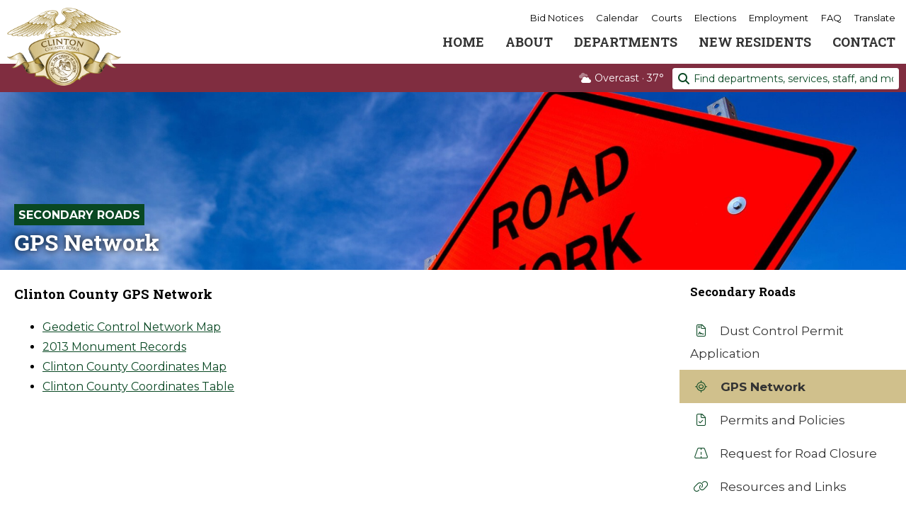

--- FILE ---
content_type: text/html; charset=UTF-8
request_url: https://www.clintoncounty-ia.gov/secondary_roads/gps_network/
body_size: 3508
content:

<html lang="en">
<head>
<meta http-equiv="content-type" content="text/html;charset=UTF-8">
<meta name=viewport content="width=device-width, initial-scale=1">
<link rel=icon type="image/png" href="/images/favicon.png"/>
<script src="https://kit.fontawesome.com/b195616319.js" crossorigin="anonymous"></script>
<link href="/shared/styles/clinton_2028.css" type="text/css" rel="stylesheet">
<link href="/shared/styles/print.css" media="print" type="text/css" rel="stylesheet">
<script src="https://cdn.neapolitanlabs.com/scripts/jquery-3.5.1.min.js"></script>
<script src="https://cdn.neapolitanlabs.com/scripts/jquery.fancybox.min.js"></script>
<link rel="stylesheet" href="https://cdn.neapolitanlabs.com/scripts/jquery.fancybox.min.css" />
<title>GPS Network - Secondary Roads - Clinton County, Iowa</title>
<meta name="description" content="View maps and records for the GPS Network encompassing Clinton County including monument records, a coordinates map and more.">

<meta property="og:title" content="GPS Network - Secondary Roads - Clinton County, Iowa" />
<meta property="og:type" content="website" />
<meta property="og:description" content="View maps and records for the GPS Network encompassing Clinton County including monument records, a coordinates map and more." />
<meta property="og:image" content="https://www.clintoncounty-ia.gov/images/social_sharing.png" />
<meta property="og:image:secure_url" content="https://www.clintoncounty-ia.gov/images/social_sharing.png" />
<meta property="og:image:type" content="image/png" />
<meta property="og:image:width" content="1200" />
<meta property="og:image:height" content="630" />
<meta property="og:image:alt" content="Photo of the Clinton County, Iowa, courthouse with logo." />

<script src="https://cdn.neapolitanlabs.com/scripts/dist/neapolitan-elements/neapolitan-elements.js"></script>
<script type="text/javascript" src="/shared/scripts/autocomplete/index.php"></script>

<!-- Google tag (gtag.js) -->
<script async src="https://www.googletagmanager.com/gtag/js?id=G-7LYZWGFL2F"></script>
<script>
  window.dataLayer = window.dataLayer || [];
  function gtag(){dataLayer.push(arguments);}
  gtag('js', new Date());

  gtag('config', 'G-7LYZWGFL2F');
  gtag('config', 'UA-19485672-1');
</script>
</head>

<body>
<div class="headerContainer" id="fixedHeader">
<div id="header">
  <div class="headerLogo"><a href="/"><img src="/images/logo.png"></a></div>
  <div class="headerLinks">
    <a href="/bid_notices/" class="secondary">Bid Notices</a>
    <a href="/calendar/">Calendar</a><br>
    <a href="/courts/">Courts</a><br>
    <a href="//elections.clintoncounty-ia.gov/" target="_blank" rel="noopener noreferrer">Elections</a>
    <a href="/employment/">Employment</a>
    <a href="/faq/" class="secondary">FAQ</a>
    <div id="google_translate_element" style="display: none;"></div>
    <label for="language" style="display:none;">Translate Language</label>
    <input value="es" id="language" style="display:none;" />
    <a href="javascript:void" onclick="javascript:changeLanguageByButtonClick();" class="translate_link translate secondary">Translate</a>
    <script src="https://translate.google.com/translate_a/element.js?cb=googleTranslateElementInit"></script>
    <script type="text/javascript" src="/shared/scripts/translate.js"></script>
  </div>
  <div class="topIcon">
    <a href="javascript:void(0);" class="icon" onclick="ccNav()"><i class="far fa-bars"></i></a>
  </div>
  <div class="topnav" id="myTopnav">
    <a href="/" class="homeLink standard">Home</a>
    <div class="dropdown">
      <button class="dropbtn"><a href="/about/">About</a><span class="mobileIcon"> <i class="fa-light fa-angle-down"></i></span></button>
      <div class="dropdown-content dropdown-about">
                <a href="/board_of_supervisors/boards_commissions/">Boards &amp; Commissions</a>
                <a href="/about/cemeteries/">Cemeteries</a>
                <a href="/about/communities/">Communities</a>
                <a href="https://elections.clintoncounty-ia.gov/elected_officials/" target="_blank">Elected Officials</a>
                <a href="/about/school_districts/">School Districts</a>
                <a href="/about/township_information/">Township Information</a>
              </div>
    </div>
    <div class="dropdown">
      <button class="dropbtn"><a href="/departments/" class="standard">Departments</a><span class="mobileIcon"> <i class="fa-light fa-angle-down"></i></span></button>
      <div class="dropdown-content dropdown-dept">
                <a href="/assessor/">Assessor</a>
                <a href="/auditor/">Auditor</a>
                <a href="/board_of_supervisors/">Board of Supervisors</a>
                <a href="/clinton_county_justice_coordinating_commission/">Clinton County Justice Coordinating Commission</a>
                <a href="/early_childhood/">Clinton/Jackson Early Childhood Iowa</a>
                <a href="/communications/">Communications</a>
                <a href="/community_supports/">Community Supports</a>
                <a href="/conservation/">Conservation</a>
                <a href="/attorney/">County Attorney</a>
                <a href="/emergency_management/">Emergency Management</a>
                <a href="/gis/">GIS</a>
                <a href="/health/">Health</a>
                <a href="/human_resources/">Human Resources</a>
                <a href="/maintenance/">Maintenance</a>
                <a href="/medical_examiner/">Medical Examiner</a>
                <a href="/recorder/">Recorder</a>
                <a href="/resource_center/">Resource Center</a>
                <a href="/secondary_roads/">Secondary Roads</a>
                <a href="/sheriff/">Sheriff</a>
                <a href="/treasurer/">Treasurer</a>
                <a href="/veterans_affairs/">Veterans Services</a>
                <a href="/zoning/">Zoning</a>
              </div>
    </div>
    <div class="dropdown">
      <button class="dropbtn"><a href="/new_residents/">New Residents</a><span class="mobileIcon"> <i class="fa-light fa-angle-down"></i></span></button>
      <div class="dropdown-content">
              </div>
    </div>
    <a href="/contact/" class="standard">Contact</a>
  </div>
  <div class="clear"></div>
</div>
</div>
<div class="content">
<div class="headerWxSearch">
  <div class="headerSearch">
    <i class="fa fa-search"></i>
    <nl-autocomplete>
        <input class="homeSearchInput" type="text" placeholder="Find departments, services, staff, and more...">
    </nl-autocomplete>
  </div>
  <div class="headerWeather">
    <i class="fad fa-clouds"></i> Overcast &middot; 37&deg;
  </div>
</div>

<div class="pageHeaderContainer" style="background-image: url(/images/headers/road_work_62624.jpg); background-position: center center;">
<div id="sectionHeader">
  <div class="sectionParent"><a href="/secondary_roads/">Secondary Roads</a></div>
  <div class="sectionPageHeader"><h1 style="text-shadow: 0, 0, 10px #000;">
    GPS Network</h1></div>
</div>
</div>


<div id="servicePage">
  <div class="serviceDetail">
                <h3>Clinton County GPS Network</h3>

<ul>
	<li><a href="/files/secondary_roads/geodetic_control_network_map_41720.pdf" target="_blank">Geodetic Control Network Map</a></li>
	<li><a href="/files/secondary_roads/monument_records_79780.pdf" target="_blank">2013 Monument Records</a></li>
	<li><a href="/files/secondary_roads/clinton_county_coordinates_map_57188.pdf" target="_blank">Clinton County Coordinates Map</a></li>
	<li><a href="/files/secondary_roads/clinton_county_coordinates_table_70032.pdf" target="_blank">Clinton County Coordinates Table</a></li>
</ul>
              </div>
  <div class="serviceNav">
        <h3><a href="/secondary_roads/">Secondary Roads</a></h3>
              <a href="/secondary_roads/dust_control_permit_application/" class=""><i class="fa-light fa-fw fa-file-contract"></i></i> Dust Control Permit Application</a>
              <a href="/secondary_roads/gps_network/" class="active"><i class="fa-light fa-fw fa-location"></i></i> GPS Network</a>
              <a href="/secondary_roads/permits_and_policies/" class=""><i class="fa-light fa-fw fa-file-check"></i></i> Permits and Policies</a>
              <a href="/secondary_roads/request_for_road_closure/" class=""><i class="fa-light fa-fw fa-road"></i></i> Request for Road Closure</a>
              <a href="/secondary_roads/resources_and_links/" class=""><i class="fa-light fa-fw fa-link"></i></i> Resources and Links</a>
              <a href="https://www.clintoncounty-ia.gov/gis/beacon_document_access/" class="" target="_blank"><i class="fa-light fa-fw fa-draw-square"></i></i> Section Corners &amp; Beacon Access</a>
              <a href="/secondary_roads/township_maps/" class=""><i class="fa-light fa-fw fa-map"></i></i> Township Maps</a>
              <a href="https://www.iceasb.org/roads/county/clinton" class="" target="_blank"><i class="fa-light fa-fw fa-traffic-cone"></i></i> Road Closures and Restrictions</a>
              <a href="/secondary_roads/faq/" class=""><i class="fa-light fa-fw fa-question-circle"></i></i> FAQ</a>
        <a href="/secondary_roads/"><i class="fal fa-fw fa-home"></i> Department Home</a>
  </div>
</div>

<div class="departmentInfoContainer">
  <div class="departmentInfo">
    <div class="departmentColumn dept4x">
      <h4><i class="fa-light fa-map-marker-alt fa-fw"></i>Location</h4>
      <p>1900 N. 3rd St.<br>
      Clinton, IA 52732      <br><a href="https://maps.google.com/maps/dir//1900+N.+3rd+St.,+Clinton,+IA+52732" target="_blank">Driving Directions<i class="fa-light fa-external-link"></i></a>
            </p>
    </div>
          <div class="departmentColumn dept4x">
        <h4><i class="fa-light fa-mailbox fa-fw"></i> Mailing Address</h4>
        <p>P.O. Box 2957<br>
        Clinton, IA 52733</p>
      </div>
        <div class="departmentColumn dept4x">
      <h4><i class="fa-light fa-phone-office fa-fw"></i> Contact Information</h4>
      <p>563-244-0564                  <br>563-243-3739 (Fax)      <br>
      <a href="mailto:engineer@clintoncounty-ia.gov">engineer@clintoncounty-ia.gov</a>            </p>
    </div>
        <div class="departmentColumn dept4x">
      <h4><i class="fa-light fa-clock fa-fw"></i> Hours</h4>
      <p>Monday - Friday<br />
7:30 a.m. - 4:30 p.m.<br>
      <a data-fancybox data-src="#holidayList" href="javascript:;">Holiday Closures</a></p>
    </div>
      </div>
</div>

<div class="departmentMapHeader">
  <h2>Map & Directions</h2>
</div>
<div class="departmentMap">
  <iframe src="https://www.google.com/maps/embed/v1/place?key=AIzaSyBWHOlvcKNPAifaxet5QPMWCYP0w6QVwes&q=1900+N.+3rd+St.,+Clinton,+IA+52732&zoom=14" allowfullscreen></iframe>
</div>

</div>
<div class="footerContainer">
<div id="footer">
  <div class="footerInfo"><b>Clinton County, Iowa</b><br>
  <a href="/departments/">Departments</a><br>
  <a href="/hours/">Hours</a><br>
  <a data-fancybox data-src="#holidayList" href="javascript:;">Holidays</a><br>
  <a href="/contact/">Staff & Contacts</a></div>
  <div class="footerLogo"><a href="/"><img src="/images/logo.png"></a></div>
</div>
</div>
<div id="credit">
  <div class="container">
    <div class="copyright">&copy;2026 Clinton County, Iowa</div>
  	<div class="poweredBy"><a href="//www.neapolitanlabs.com/">powered by <img src="https://neapolitanlabs.education/images/footer/full_color.png" alt="Neapolitan Labs ice cream sandwich logo"></a></div>
  	<div class="clear"></div>
  </div>
</div>
</div>
<script type="text/javascript" src="/shared/scripts/dropdown.js"></script>
<div id="holidayList" style="display:none;">
  <h3>Upcoming Holiday Closure Schedule</h3>
  <ul>
      <li>Martin Luther King Day (January 19, 2026)</li>
      <li>Good Friday (April 3, 2026)</li>
      <li>Memorial Day (May 25, 2026)</li>
    </ul>
</div>
</body>
</html>


--- FILE ---
content_type: text/css
request_url: https://www.clintoncounty-ia.gov/shared/styles/clinton_2028.css
body_size: 11505
content:
@import url('https://fonts.googleapis.com/css2?family=Montserrat:wght@400;700&family=Roboto+Slab:wght@400;700&display=swap');

/* Core Styles */
body { margin: 0; font-family: 'Montserrat', sans-serif; font-size: 16px; line-height: 28px; color: #000; }
a { color: #094823; }
a:hover, a:active { color: #0F7539; }
hr { margin-block-start: 20px; margin-block-end: 20px; border: 0px; border-top: 1px solid #F6F6F6 !important; }
h1, h2, h3 { font-family: 'Roboto Slab', sans-serif; }
.mobileIcon { display: none; }

.awesomplete>ul { z-index: 4 !important; }

/* Buttons */
a.button { background: #802D40; display: inline-block; padding: 6px 16px; border-radius: 5px; color: #FFF; text-decoration: none; color: #FFF; font-weight: 700; }
a.button:hover { background: #A63A53; transition: 1s;  }

/* Content - Minimum Height */
.content { min-height: calc(100vh - 271px); }
.content.noMinimum { min-height: 0; }

/* Clear */
.clear { clear: both; }

/* Header - Alert */
.alert { background: #000; color: #FFF; padding: 10px 10px; text-align: center; font-size: 18px; font-weight: 700; }
.alert a { color: #FFF; text-decoration: none; }
.alertButton { background: rgba(255,255,255,.2); padding: 0 10px; margin-left: 10px; display: inline-block; }

/* Header - Main Container */
.headerContainer { width: 100%; background: #FFF; transition: all 250ms ease-out; height: 90px; }
#header { width: calc(100% - 20px); padding: 5px 0; margin: 0 auto; }

/* Header - Top Links */
.headerLinks { float: right; text-align: right; font-size: 13px; width: calc(100% - 240px); margin: 12px 0 4px; line-height: 16px; }
.headerLinks a { color: #000; display: inline-block; margin: 0 5px 0 10px; text-decoration: none; border-bottom: 2px solid transparent; }
.headerLinks a:hover, .headerLinks a:active { border-bottom: 2px solid #094823; transition: border-bottom 1s ease; }
.headerLinks br { display: none; }

.headerLogo { float: left; width: 240px; }
.headerLogo img { height: 110px; width: auto; transition: ease all 1s; margin: 6px 0 0; }

/* Header - Sticky w/ Scrolling */
.sticky { position: fixed; top: 0; width: 100%; z-index: 10; border-bottom: 3px solid #3B4E51; }
.sticky + .content { padding-top: 90px; }

/* Header - Navigation */
.topnav { overflow: hidden; float: right; margin: 2px -5px 0 0; }
.topnav a { float: left; display: block; color: #333; text-align: center; padding: 4px 10px; text-decoration: none; text-transform: uppercase; margin-left: 10px; font-family: 'Roboto Slab'; font-size: 18px; }
.topnav a:hover { color: #FFF; }
.topIcon { display: none; }
.dropdown { float: left; overflow: hidden; }
.dropdown .dropbtn { font-size: 18px; border: none; outline: none; font-weight: 700; padding: 4px 10px; background-color: transparent; line-height: inherit; font-family: inherit; margin: 0; margin-left: 10px; }
.topnav a.standard { font-weight: 700; }
.topnav a.standard i { line-height: inherit; }
.dropdown .dropbtn a { padding: 0; float: none; display: inline; margin-left: 0; }
.dropdown .dropbtn i { margin-left: 5px; }
.dropdown-content { display: none; position: absolute; background-color: #094823; min-width: 160px; max-width: 250px; z-index: 10; overflow: hidden; margin-left: 10px; }
.dropdown-content.dropdown-officials { width: 201px; }
.dropdown-content.dropdown-dept { display: none; flex-direction: column; flex-wrap: wrap; height: 337px; width: 370px; max-width: 370px; }
.dropdown-content a { float: none; color: #FFF; padding: 6px 10px; text-decoration: none; display: block; text-align: left; text-transform: none !important; font-size: 14px; line-height: 20px; margin-left: 0; font-family: 'Montserrat'; font-weight: 400; }
.topnav a:hover, .dropdown:hover .dropbtn, .dropdown:hover .dropbtn a { background-color: #094823; color: #FFF; }
.dropdown .dropbtn a:hover { color: #FFF; }
.dropdown-content a:hover { background-color: #0F7539; transition: .5s; }
.dropdown:hover .dropdown-content { display: block; }
.dropdown:hover .dropdown-content.dropdown-dept { display: flex; z-index: 100; }
.dropdown:hover .dropdown-content.dropdown-dept a { width: 169px; float: left; padding: 3.5px 8px; font-size: 12px; }

/* Header - WX and Search */
.headerWxSearch { width: 100%; background: #802D40; height: 40px; }
.headerWeather { float: right; margin: 0 20px 0 0; line-height: 40px; color: #FFF; font-size: 14px; }

/* Header Search Styles */
.headerSearch { float: right; margin: 6px 10px 0 0; display: flex; align-items: center; }
.headerSearch input[type="text"]:not(.homeSearchInput) { width: 800px; display: block; margin: -5px auto 10px; font-size: 18px; font-family: 'Montserrat'; border: 1px solid #094823; border-radius: 5px; padding: 5px 8px;  }
.headerSearch nl-autocomplete, .headerSearch nl-autocomplete .awesomplete { height: auto; }
.headerSearch .homeSearchInput { box-shadow: none; width: 320px; display: block; border-radius: 0.25em; padding: 0 6px 0 28px; margin-left: -24px; font-size: 14px; font-family: 'Montserrat'; border: 2px solid #FFF; line-height: 26px; background: #FFF; color: #094823; }
.headerSearch .homeSearchInput::placeholder { color: #094823; }
.headerSearch i, .headerSearch .fa { color: #094823; position: relative; z-index: 1; }

@media screen and (max-width: 625px) {
  .headerSearch { float: none; display: flex; align-items: center; width: calc(100% - 55px); margin: 0 auto; padding: 5px 0 0 35px; }
  .headerSearch .homeSearchInput { width: calc(100% - 10px); }
  .headerLogo img { height: 70px; }
}

@media screen and (min-width: 751px) {
  .headerSearch .awesomplete ul[role=listbox] { left: calc(max(634px - 100vw, -500px)); right: 0; }
  .headerSearch .awesomplete>ul:before { left: initial; right: 298px !important; }
}

/* Homepage - Rotator */
.homeRotator { width: 100%; z-index: 0; height: 600px; max-height: calc(100vh - 268px); position: relative; }
.homeRotatorText { position: absolute; bottom: 80px; left: 20px; z-index: 1; width: calc(100% - 40px); text-align: center; }
.homeRotatorLabel { position: absolute; top: 5px; left: 5px; z-index: 1; background: rgba(0,0,0,.6); color: #FFF; font-size: 13px; line-height: 18px; padding: 4px 10px; border-radius: 4px; }
.homeRotatorWelcome { color: #FFF; line-height: 60px; text-shadow: 0 0 10px #000; }
.homeRotatorWelcome h1 { font-size: 55px; margin: 0; }
.homeRotatorWelcome h1 .welcomeTo { font-family: 'Montserrat'; font-size: 22px; text-transform: uppercase; line-height: 24px; }
@media screen and (max-width: 600px) {
  .homeRotatorWelcome { line-height: 45px; }
  .homeRotatorWelcome h1 { font-size: 40px; }
  .homeRotatorWelcome h1 .welcomeTo { font-size: 18px; }
}
.homeRotator video { width: 100%; height: 100%; position: absolute; object-fit: cover; z-index: 0; }
.homeRotator.sticky video { margin-left: 0 !important; }

/* Homepage - Icons */
.trendingContainer { position: relative; width: calc(100% - 40px); max-width: 900px; padding: 0; margin: -60px auto 0; z-index: 2; }
.trendingIcons { width: 100%; display: flex; background: #FFF; border-radius: 10px; box-shadow: 0 0 10px rgba(0,0,0,.25); }
.trendingIcons .icon { width: calc(16.66% - 20px); text-align: center; padding: 10px; font-size: 13px; line-height: 16px; }
.trendingIcons .icon:hover { background: #cec08d; transition: .5s; }
.trendingIcons .icon a { text-decoration: none; font-weight: 700; color: #094823; }
.trendingIcons .icon a i { font-size: 50px; margin: 0 auto; line-height: 70px; width: 90px; height: 70px; display: block; }

.homeFeatures { width: calc(100% - 40px); max-width: 1440px; display: flex; margin: 20px auto 20px; }
.homeEvents { width: 400px; }
.homeNews { width: calc(100% - 400px); }
.homeFeatureHeader { text-align: center; padding: 20px 0; }
.homeNews .homeFeatureHeader { padding: 20px 0 0 20px; }
.homeFeatureHeader h2 { text-transform: uppercase; margin: 0; }
.homeFeatureHeader p { margin: 0; }

.homeEvent { width: 100%; margin: 0 0 10px 0; display: flex; align-items: center; border-bottom: 2px solid #802D40; background: #FFF; border-radius: 4px; }
.homeEvent a { color: #000; text-decoration: none; }
.homeEventDate { width: 70px; text-align: center; padding: 10px 0; }
.homeEventMonth { text-decoration: none; text-transform: uppercase; font-weight: 700; }
.homeEventDay { font-size: 30px; line-height: 32px; font-weight: 700; }
.homeEventInfo { width: calc(100% - 80px); margin: 0; font-size: 14px; line-height: 20px; padding: 8px 0 8px 10px; }
.homeEventInfo b { font-family: 'Roboto Slab'; display: block; font-size: 16px; line-height: 20px; margin: 0 0 5px; }

.homeNewsFeatures { width: 100%; display: flex; flex-wrap: wrap; margin: 20px 0 0; }
.homeNewsItem { width: calc(50% - 20px); margin: 0 0 20px 20px; padding-bottom: 30%; position: relative; }
.homeNewsInfo { width: calc(100% - 20px); padding: 10px; position: absolute; background: rgba(0, 0, 0, .8); border-bottom: 4px solid #802D40; bottom: 0; color: #FFF; font-size: 14px; line-height: 20px; }
.homeNewsInfo a { color: #FFF; font-family: 'Roboto Slab'; font-size: 18px; line-height: 26px; margin: 5px 0 10px; text-decoration: none; display: block; font-weight: 700; }
.hnDepartment { float: left; background: #cec08d; color: #000; font-size: 13px; text-transform: uppercase; line-height: 18px; padding: 0 5px; font-weight: 700; }
.hnPostDate { float: right; font-weight: 700; font-size: 13px; text-transform: uppercase; line-height: 18px; }

.homeNewsLinks { width: 100%; text-align: center; }
.homeNewsLinks a { background: #094823; color: #FFF; text-decoration: none; display: inline-block; padding: 2px 16px; border-radius: 4px; font-weight: 700; }
.homeNewsLinks a.plainLink { background: none; color: #802D40; }

@media screen and (max-width: 1200px) {
  .homeFeatures { flex-wrap: wrap; width: calc(100% - 10px); }
  .homeCalendar { display: flex; flex-wrap: wrap; }
  .homeEvents { width: 100%; margin: 0 0 20px; }
  .homeEvent { margin: 5px; width: calc(50% - 10px); }
  .homeNews { width: 100%; }
  .homeNewsItem { margin: 0 10px 20px; }
}
@media screen and (max-width: 700px) {
  .homeEvent { width: calc(100% - 20px); }
  .homeNewsItem { width: 100%; margin: 0 0 10px; padding-bottom: 60%; }
}

/* Homepage - About + CTA */
.homeCTA { width: 100%; display: flex; margin: 0; }
.homeAbout { width: calc(100% - 450px); padding: 50px; background: url(/images/courthouse_background.jpg); background-position: center center; background-size: cover; color: #FFF; }
.homeAbout h2, .homeConnect h2 { text-transform: uppercase; margin-top: 0; }
.homeAbout a { color: #EEE; font-weight: 700; }
.homeConnect { background: #802D40; width: 250px; padding: 50px; color: #FFF; }
.homeConnect a.button { background: #cec08d; color: #000; }

.readMore { display: block; margin: 0 -15px 0; background: #094823; color: #FFF; font-weight: 700; text-align: center; width: calc(100% + 30px); padding: 2.5px 0; font-size: 16px; }
.readMore a { color: #FFF; text-decoration: none; margin: 2.5px 0; }
.rightNews h4, .mainNews h4 { margin-bottom: 0; }
.rightNews b { margin-bottom: 10px; display: block; font-weight: 400; }
.rightNews { font-size: 14px; line-height: 22px; }
.mainNews b { margin-bottom: 10px; display: block; font-weight: 400; font-size: 14px; line-height: 20px; }
.newsItem { border-bottom: 1px solid #EEE; }
.newsItem h4 { margin-top: 5px; }

/* Content Pages - Headers */
.pageHeaderContainer { width: 100%; padding: 10% 0 20px; background-position: center center; background-size: cover; }
.pageHeaderContainer.slim { padding: 40px 0 20px; background: #333; }
.pageHeaderContainer.slim #sectionHeader { margin: 0 auto; }
#sectionHeader { width: calc(100% - 40px); max-width: 1400px; margin: 30px auto 0; }
.sectionParent a { display: inline-block; background: #094823; color: #FFF; padding: 2px 6px 0; text-transform: uppercase; font-weight: 700; color: #FFF; text-decoration: none; margin: 0 0 5px; }
.sectionPageHeader h1 { display: block; margin: 0; line-height: 38px; color: #FFF; text-shadow: 0 0 10px #000; }
.pageHeaderContainer.slim .sectionPageHeader h1 { color: #FFF; text-shadow: none; }
.sectionPageHeader h1 a { color: #FFF; text-decoration: none; }
.pageHeaderContainer.slim .sectionPageHeader h1 a { color: #094823; }
.serviceIntro { font-size: 20px; line-height: 32px; padding-bottom: 1em; border-bottom: 1px solid #EEEEEE; margin-bottom: 1em; }
.serviceDivider { border-top: 1px solid #D0C08C; height: 10px; margin: 10px auto 0; width: calc(100% - 20px); }

/* Contact Page */
.contactInfo { margin: 0 0 20px; border-bottom: 1px solid #CCC; font-size: 14px; line-height: 22px; padding: 0 0 20px; }
.contactInfo h3 { margin: 0; }
.contactInfo .intro { margin-bottom: 5px; }

.staffRow { width: 100%; border-top: 1px solid #EEEEEE; padding: 5px 0; }
.staffName { width: calc(100% - 130px); float: left; }
.staffPhone { width: 130px; float: right; text-align: right; }

/* Departments */
.departmentAlertContainer { background: #802D40; width: 100%; padding: 20px 0; }
.departmentAlert { max-width: 1400px; width: calc(100% - 40px); margin: 0 auto; color: #FFF; }
.departmentAlert h3 { margin: 0; }
.departmentAlert p { margin: 0; }
.departmentAlert a { color: #EEEEEE; }

.departmentIntro { font-size: 18px; line-height: 30px; padding: 0 0 20px; margin: 0 0 20px; border-bottom: 1px solid #F6F6F6; }

.department { display: flex; flex-wrap: nowrap; width: 100%; max-width: 1440px; margin: 0 auto; }
.departmentContact { padding: 20px 20px 20px 17.5px; width: 302.5px; order: 1; background: #F6F6F6; line-height: 26px; }
.departmentContent { padding: 20px; width: calc(100% - 380px); order: 2; }
.departmentContent.fullWidth { width: calc(100% - 40px); }
.departmentContent h2:first-child, .departmentContact h2:first-child, .departmentContact h4 { margin-top: 0; }
.departmentContact i { margin-right: 5px; }
.departmentContact p { margin: 0 0 20px 26.25px; }
.departmentContact p a i { margin-left: 5px; text-decoration: none; }
.departmentContact h4 { margin-bottom: 2.5px; font-size: 17px; color: #094823; }
.departmentContent .intro { font-size: 20px; line-height: 34px; border-bottom: 1px solid rgba(70, 153, 169, .3); padding-bottom: 20px; margin-bottom: 20px; }
.departmentContactStaff { margin: 0 0 20px 26.25px; }
.departmentContactStaff img { width: calc(100% - 26.25px); margin: 10px 0; height: auto; }
.staffSpacer { width: 100%; height: 5px; }

.departmentStaff { margin-top: 1em; padding-top: 1em; border-top: 1px solid #F6F6F6; }

.departmentInfoContainer { width: 100%; background: #094823; color: #FFF; }
.departmentInfo { width: calc(100% - 20px); max-width: 1460px; display: flex; margin: 0 auto; }
.departmentColumn { width: calc(33.3% - 20px); padding: 20px 10px; text-align: center; }
.departmentColumn h4 { margin: 10px 0 0; font-size: 17px; color: #FFF; }
.departmentColumn p { margin: 10px 0; }
.departmentColumn a i { margin-left: 5px; text-decoration: none; }
.dept1x { width: calc(100% - 20px); }
.dept4x { width: calc(25% - 20px); }
.departmentInfo a { color: #F6F6F6; }

.departmentMapHeader { width: 100%; background: #F6F6F6; text-align: center; padding: 10px 0; }
.departmentMapHeader h2 { margin: 10px 0; }
.departmentMap { height: 450px; overflow: hidden; }
.departmentMap iframe { width: 100%; height: 450px; border: 0; }

.departmentIcons { margin:-10px -10px 0; display: flex; flex-wrap: wrap; justify-content: stretch; padding: 10px 0; }
.departmentIcons .qlIcon { width: calc(20% - 30px); margin: 10px; line-height: 16px; text-align: center; padding: 10px 5px; font-size: 13px; }
.departmentIcons .qlIcon a { text-decoration: none; font-weight: 700; color: #094823; }
.departmentIcons .qlIcon a i { font-size: 50px; margin: 0 auto; line-height: 70px; width: 90px; height: 70px; display: block; }
.departmentIcons .qlIcon:hover { background: #D0C08C; border-radius: 10px; transition: 1s; } */

/* Departments - Map */
.departmentMapHeader { width: 100%; background: #A73D20; padding: 5px 0; }
.departmentMapHeader h3, .departmentMapHeader p { width: calc(100% - 40px); max-width: 1440px; color: #FFF; text-align: center; }
.departmentMapHeader h3 { margin: 10px auto; }
.departmentMapHeader h3 a { color: #EEEEEE; }

/* Modules - Cities */
#communities { display: flex; flex-wrap: wrap; margin: -10px; width: calc(100% + 20px); }
.city { background: #EEE; width: calc(33.3% - 20px); margin: 10px; }
.cityImage { width: 100%; background: #CCC; background-position: center center !important; background-size: cover !important; }
.cityImage.noLink { width: 100%; padding-bottom: 66.6%; }
.cityImage a { width: 100%; display: block; padding-bottom: 66.6%; }
.cityDetail { padding: 10px; font-size: 15px; line-height: 22px; background: #DDD; }
.cityDetail h3 { margin: 0 0 2px; }
.cityLink { width: 25%; float: left; text-align: center; font-size: 14px; line-height: 22px; font-weight: 700; }
.cityLink3x { width: 33.3%; }
.cityLink2x { width: 50%; }
.cityLink1x { width: 100%; }
.cityLink a { text-decoration: none; display: block; padding: 13px 0 5px; }
.cityLink a:hover { background: #094823; color: #FFF; }
.cityLink a i { display: block; margin: 0 0 2px; font-size: 20px; }
.cityDivider { width: 100%; clear: both; margin: 5px 0; border-bottom: 1px solid #F6F6F6; }

/* Departments - Board Members */
.boardMembers { display: flex; flex-wrap: wrap; margin: 0 auto; width: 100%; }
.boardMember { width: calc(33.3% - 20px); padding: 0; margin: 0 20px 30px 0; font-size: 15px; line-height: 22px; }
.boardMember b { font-size: 17px; display: block; margin: 0 0 5px; }
.boardMember img { width: 100%; height: auto; margin: 0 0 5px; }
.boardSection { margin: 0 0 10px; }

/* Departments - Conservation */
/* Modules - Parks */
.serviceDetail.parks p:nth-child(2) { margin-top: 0; }
.serviceDetail.parks h3 { margin-top: 1.5em; }
.serviceDetail.parks h4 { color: #4699A9; }
#facilityInfo { float: right; width: 300px; padding: 10px; margin-left: 10px; background: #EEE; }
#facilityInfo img { width: 100%; height: auto; margin: 0 0 1em; }
.parkDivider { padding-top: 5px; border-top: 1px solid #CCC; margin: 20px 0 -10px; }
.parkListing { display: flex; flex-wrap: wrap; width: calc(100% + 15px); margin: -7.5px;) }
.park { width: calc(33.3% - 15px); margin: 7.5px; }
.parkFeaturedPhoto { width: 400px; max-width: 50%; height: auto; float: right; margin: 0 0 10px 10px; }
.park.right { margin-right: 0; }
.parkPhoto { margin: 0 0 10px; }
.parkPhoto a { width: 100%; padding-bottom: 60%; display: block; text-decoration: none; }
.parkInfo { text-align: center; font-size: 15px; line-height: 24px; }
.park h3 { margin: 5px 0 1px; }
.parkType { background: #006970; color: #FFF; font-size: 13px; line-height: 20px; padding: 0 5px; text-transform: uppercase; font-weight: 700; display: inline-block; border-radius: 5px; margin: 5px 0 0 5px; }
.parkInfo a.moreInfo { display: block; margin: 5px auto 20px; background: #094823; border-radius: 5px; padding: 2px 4px; width: 100px; color: #FFF; text-decoration: none; }
img.parkPhoto { width: 400px; max-width: 50%; height: auto; float: right; margin: 0 0 10px 10px; }
.parkMapHeader h3 { text-align: center; margin-bottom: 5px; }
.parkMap, .parkVideo { min-height: 450px; overflow: hidden; padding: 5px; background: #EEE; border-radius: 5px; }
.parkMap iframe { width: 100%; height: 450px; border: 0; border-radius: 5px; overflow: hidden; }
.parkMap #map { width: 100%; height: 450px; border: 0; border-radius: 5px; overflow: hidden; }
.parkVideo { min-height: none; }
.parkHunting { display: block; font-size: 13px; line-height: 18px; }
#facilityAmenities { width: calc(100% - 330px); display: flex; flex-wrap: wrap; }
.facilityIcon { width: calc(100% / 3); float: left; line-height: 30px; margin: 0 0 15px; font-size: 14px; }
.facilityIcon img { width: 30px; height: 30px; display: inline-block; margin: 0 15px 0 0; float: left; }

/* Calendar */
.eventListing { width: calc(100% - 10px); padding: 20px 5px; margin: 0 auto; border-bottom: 1px dotted #CCC; color: #666; }
.eventListing .eventImage { width: 300px; float: right; height: 200px; background-size: cover; background-position: center center; border-bottom: 5px solid #094823; }
.eventListing h3 { margin: 0; }
.eventListing p, .newsListing p { margin: .5em 0; }
.eventListing p.eventButton, .newsListing p.newsButton { margin: 1em 0 0; }
a.eventButton { background: #A73D20; padding: 2px 10px; border-radius: 10px; color: #FFF; text-decoration: none; font-weight: 700; margin: 0 auto; width: 145px; text-align: center; }
a.eventButtonRight { display: block; width: 100%; font-size: 22px; padding: 6px 10px; }
.event-overlay h3 { margin-top: 0; }
.event-overlay img { width: 200px; float: right; margin: 0 0 10px 10px; }

/* Services */
#servicePage { display: flex; flex-wrap: wrap; width: 100%; max-width: 1440px; margin: 0 auto; min-height: calc(100vh - 619px) }
.serviceDetail { width: calc(100% - 360px); padding: 20px; order: 1; }
.serviceDetail .intro { font-size: 20px; line-height: 34px; border-bottom: 1px solid #D0C08C; padding-bottom: 20px; margin-bottom: 20px; }
.serviceDetail h2:first-child, .serviceDetail h3:first-child { margin-top: 0; }

.serviceNav { width: 320px; line-height: 24px; order: 2; }

.serviceNav h3 { margin: 15px; font-size: 22px; }
.serviceNav h3 a { color: #000; text-decoration: none; padding: 0; }
.serviceNav h3 a:hover { color: #333; }

.serviceNav a { display: block; padding: 7.5px 15px; color: #333; text-decoration: none !important; font-size: 17px; line-height: 32px; }
.serviceNav a i { margin-right: 7.5px; font-size: 17px; line-height: 30px; width: 30px; border-radius: 50%; border-radius: 50%; color: #094823 !important; }
.serviceNav a.active { background: #D0C08C !important; font-weight: 700; }
.serviceNav a:hover { background: #D0C08C; }
.serviceNav h3 a:hover { background: none !important; color: #094823; }


/* Elections */
.electionYear h2 { margin: 1.5em 0 1em; }
.electionDetails { margin-bottom: 1em; padding-bottom: 1em; border-bottom: 1px solid #F6F6F6; }
.electionDetails b, .precinct b.lead, .precinctAlt b.lead { display: block; font-size: 18px; padding: 0 0 5px; }
.electionInfo { float: left; width: 50%; }
.electionLinks { float: right; width: 50%; }
.electionLinks a { display: block; font-weight: 700; }
.precinct a, .precinctAlt a { font-weight: 700; }
.electionLinks a i, .precinct a i, .precinctAlt a i { text-decoration: none; margin-right: 5px; }
.electionTypeDescription { display: none; position: absolute; width: calc(50% - 20px); z-index: 100; background: #F6F6F6; border: 2px solid #BBB; border-radius: 5px; padding: 10px; }
a.electionTypeInfo { cursor: pointer; }
a:hover.electionTypeInfo + div.electionTypeDescription { display: block; }
a.precinctInfoIcon { cursor: pointer; }
a:hover.precinctInfoIcon + div.precinctInfoDescription { display: block; }

/* Elections - Detail Page */
.electionPage h3 { margin: 1.5em 0; font-size: 20px; }
.electionResults h3 { margin: 2em 0 1.5em; }
.resultsLink, .resultsCount { width: calc((100% - 60px) / 2); margin: 10px; float: left; padding: 20px 5px; background: #F6F6F6; border-radius: 5px; text-align: center; font-weight: 700; }
.resultsLink a { text-decoration: none; display: block; }
.resultsLink a i { margin-left: 10px; }
.resultsLink:hover { background: #F6F6F6; }
.electionsBack { margin: 2em 0 0; text-align: center; }
#ballots:before { height: 80px; display: block; content: ''; margin-top: -80px; }
.electionGraph h3 { margin: 2em 0 1.5em; }
.electionGraph .graphCat, .electionGraph .graphCatS, .electionGraph .graphNum, .electionGraph .graphNumS { height: 30px; line-height: 30px; float: left; font-weight: 700; font-size: 12px; }
.electionGraph .graphCat { width: 160px; text-align: right; margin-right: 5px; }
.electionGraph .graphCatS { width: 95px; text-align: right; margin-right: 5px; }
.electionGraph .graphNum { width: 55px; text-align: left; margin-left: 5px; }
.electionGraph .graphGraph { width: calc(100% - 225px); height: 20px; margin: 5px 0; float: left; background: #F6F6F6; }
.electionGraph .graphGraphS { width: calc(100% - 160px); height: 20px; margin: 5px 0; float: left; background: #F6F6F6; }
.electionGraph strong { color: #666; font-size: 18px; display: block; margin: 30px 0 5px; }
.graphSpacing { margin: 10px 0; }

.homeElectionTurnout .registerToVote a { width: 150px; color: #FFF; padding: 10px; margin: 1.5em auto 0; display: block; background: #11437F; text-align: center; text-decoration: none; font-weight: 700; border-radius: 10px; }
.voterReg { margin: 0 auto; padding: 20px 0 50px; border-top: 1px solid #F6F6F6; }
.voterReg .registerToVote { text-align: center; }
.voterReg .registerToVote a i { text-decoration: none; margin-right: 5px; }
.voterReg h3 { text-align: center; }
.voterReg .graphSpacing { margin: 10px auto 30px; max-width: 800px; }
.graphFill { height: 20px; float: left; background: #E02121; }
.graphMetric { height: 30px; margin: -5px 5px; line-height: 30px; float: left; font-weight: 700; }
.graphDivider { height: 10px; margin-bottom: 10px; border-bottom: 1px solid #F6F6F6; }
.graphHeader { margin: 2em 0 1em; font-size: 14px; }
.graphHeader h4 { margin: 0; font-size: 16px; }

/* Ballots */
.serviceDetail.elections input[type="text"], input[type="text"].searchElections, .listFilter input[type="text"], input.instantSearch[type="text"] { display: block; border: 2px solid #F6F6F6; width: 100%; padding: 5px; font-size: 18px; margin: 20px 0; border-radius: 5px; }
.listFilter input[type="text"] { margin-top: 0; }
.ballotRow { width: 100%; padding: .5em 0; border-bottom: 1px dotted #CCC; font-size: 14px; }
.ballotRow a { display: block; font-size: 16px; }
.ballotRow a i { text-decoration: none; margin-right: 5px; }

/* Maps */
.countyMaps { width: calc(100% + 20px); margin: 20px -10px 0; display: flex; flex-wrap: wrap; }
.countyMaps h2 { width: calc(100% - 20px); text-align: center; margin: 20px auto 10px; }
.countyMaps .map { width: calc(25% - 30px); margin: 10px 10px 20px; text-align: center; text-decoration: none; line-height: 24px; font-weight: 700; }
.countyMaps .map a { text-decoration: none !important; display: block; }
.mapLink:hover, .mapLink.right:hover { background: #F6F6F6; }

/* Registered Voters */
.registeredVoters { background: #F6F6F6; width: 360px; float: right; padding: 10px; margin-left: 10px; margin-bottom: 10px; }
.registeredVoters h3 { margin-top: 0; text-align: center; }


/* Modules - Jobs/Employment */
.jobListing { padding: 0 0 20px; border-bottom: 1px solid #EEE; margin: 0 0 20px; }
.jobListing h2:first-child { padding-top: 0; margin-top: 0; }
.jobListing h3:first-child { padding-top: 0; margin-top: 0; }
.jobListing p:last-child { padding-bottom: 0; margin-bottom: 0; }

/* Content Pages - with No Navigation */
#standardPage { width: calc(100% - 40px); max-width: 1400px; padding: 20px; margin: 0 auto; }
#standardPage img, #servicePage img, .departmentContent img { max-width: 100%; height: auto; }
#standardPage figure, #servicePage figure, figure { max-width: 100%; margin: 10px 0 10px 10px; height: auto;  }
figure img { margin: 0 !important; }
figcaption { font-size: 14px; line-height: 20px; }

/* Content Pages - with Left Navigation */
#standardPageNav { display: flex; flex-wrap: wrap; width: 100%; max-width: 1440px; margin: 0 auto; }
.standardPageFull { width: calc(100% - 40px); padding: 20px; }
.standardPageNav { width: 320px; background: #F6F6F6; }
.standardPageNav h3 { margin: 20px; color: #000; font-size: 22px; }
.standardPageNav a { display: block; padding: 8px 20px; color: #094823; text-decoration: none !important; font-size: 17px; cursor: pointer; }
.standardPageNav a i { text-decoration: none; margin-right: 8px; }
.standardPageDetail { width: calc(100% - 360px); padding: 20px; }
.standardPageNav a.activebtn { background: #094823 !important; font-weight: 700; color: #FFF; }
.standardPageNav a:hover { background: #094823; color: #FFF; }
.serviceNav h3 a:hover { background: none !important; color: #094823; }

/* Content Pages - All */
.standardPageIntro { border-bottom: 1px solid #F6F6F6; font-size: 20px; line-height: 32px; margin: 0 auto 20px; padding: 0 0 20px; }

/* Content - General */
.embed-container { position: relative; padding-bottom: 56.25%; height: 0; overflow: hidden; max-width: 100%; }
.embed-container iframe, .embed-container object, .embed-container embed { position: absolute; top: 0; left: 0; width: 100%; height: 100%; }

/* Modules - FAQ */
.faqLabel { float: left; width: 40px; font-size: 24px; text-align: center; color: #094823; padding: 14px 0; }
.faqText { float: left; width: calc(100% - 40px); }
.faqTextQ { font-weight: 700; }
.faqText p { margin: 1rem 0; }
.faqQA { border-bottom: 1px solid #C4DBDF; padding-bottom: 1em; margin-bottom: 1em; }
.faqLast { border-bottom: none; }
.faqSection input[type="text"] { font-family: 'Montserrat', sans-serif; border: 2px solid #EEEEEE; width: 100%; padding: 5px; font-size: 18px; margin: 0 0 .5em; border-radius: 5px; }
.faqSection h2.faqFirst { margin-top: .5em; }
.faqSection h4 { margin: 1em 0; }
#filterContainer, #myBtnContainer.filterContainer { margin: -5px 0 calc(2em - 5px); padding-left: 8px; }
#myBtnContainer.filterContainer .btn { display: inline-block; margin: 5px; background: #094823; color: #FFF; padding: 2px 5px; border-radius: 5px; cursor: pointer; }
#myBtnContainer.filterContainer .btn:hover { background: #000; color: #FFF !important; }
#myBtnContainer.filterContainer .btn.activebtn, #myBtnContainer.filterContainer .btn.activebtn:hover { background: #000; font-weight: 700; }
.listHidden { display: none !important; }
.filterDiv { display: none; }
.show { display: block; }
.highlightedFAQ { background: rgba(210, 0, 0, 0.3); padding: 10px; }
.highlightedFAQ .faqQA { padding-bottom: 0; margin-bottom: 0; border-bottom: 0; }
.highlightedFAQ h4 { margin-top: 0; }
input.fullSearch, input.instantSearch[type="text"] { width: 100%; padding: 5px 8px; border: 2px solid #094823; font-size: 18px; font-family: 'Montserrat', sans-serif; margin: 0 0 10px; }
a.anchor { display: block; position: relative; top: -100px; visibility: hidden; }

/* Content Pages - with Two Columns */
.contentColumns { display: flex; flex-wrap: wrap; margin: -20px 0; }
.contentColumns.news { margin:-20px; }
.contentLeft { width: calc(100% - 360px); margin-right: 20px; padding: 20px 0; }
.contentLeft.news { width: calc(100% - 380px); margin-right: 0; padding: 20px; }
.contentLeft h2:first-child, .contentLeft h3:first-child { margin-top: 0; }
.contentLeft img { margin: 1em 0 0; }
.contentLeft img.newsImage, .serviceDetail img.newsImage { display: block; margin: 1em auto; width: 500px; max-width: 100%; height: auto; }
.contentRight { width: 300px; background: #EEEEEE; padding: 20px; font-size: 15px; line-height: 24px; }
.contentRight h2:first-child, .contentRight h3:first-child, .contentRight p:first-child { margin-top: 0; }
.contentRight ul, .contentRight ol { padding-inline-start: 30px; }
.virtualOverlay { width: 800px; }

.rightNews h4, .mainNews h4 { margin-bottom: 0; }
.rightNews b { margin-bottom: 10px; display: block; font-weight: 400; }
.rightNews { font-size: 14px; line-height: 22px; }
.mainNews b { margin-bottom: 10px; display: block; font-weight: 400; font-size: 14px; line-height: 20px; }

/* Forms */
#contactForm i { font-style: normal; color: #A73D20; font-weight: 700; }
#contactForm ol { margin: 0; list-style-type: none; padding: 0; }
#contactForm ol label { display: block; font-size: 15px; line-height: 24px; font-weight: 700; }
#contactForm ol li .checkboxGroup { margin-bottom: 0.5em; }
#contactForm ol input[type="text"], #contactForm ol input[type="email"], #contactForm ol input.form-input { font-family: 'Montserrat', sans-serif; font-size: 16px; width: 100%; padding: 5px; border: 1px solid rgb(209,213,219); margin-bottom: 1em; box-shadow: 0 0 #0000, 0 0 #0000, 0 1px 2px 0 rgba(0, 0, 0, 0.05); }
#contactForm ol input[type="submit"] { display: block; width: 150px; font-family: 'Montserrat', sans-serif; font-size: 16px; color: #FFF; text-align: center; border: 0; background: #094823; padding: 10px 0; margin: 1.5em 0 0; }
#contactForm ol select { font-family: 'Montserrat', sans-serif; font-size: 16px; width: 100%; padding: 5px; border: 1px solid #EEE; margin-bottom: 1em; }
#contactForm ol textarea { font-family: 'Montserrat', sans-serif; font-size: 16px; width: 100%; padding: 5px; border: 1px solid #EEE; margin-bottom: 1em; }

#contactForm li.width50 { width: 49%; float: left; margin-right: 1%; }
#contactForm li.width40 { width: 39%; float: left; margin-right: 1%; }
#contactForm li.width33 { width: 32.3%; float: left; margin-right: 1%; }
#contactForm li.width30 { width: 29%; float: left; margin-right: 1%; }
#contactForm li.width25 { width: 24%; float: left; margin-right: 1%; }
#contactForm li.width20 { width: 19%; float: left; margin-right: 1%; }
#contactForm li.width50.right { width: 50%; margin-right: 0%; }
#contactForm li.width40.right { width: 40%; margin-right: 0%; }
#contactForm li.width33.right { width: 33.3%; margin-right: 0%; }
#contactForm li.width30.right { width: 30%; margin-right: 0%; }
#contactForm li.width25.right { width: 25%; margin-right: 0%; }
#contactForm li.width20.right { width: 20%; margin-right: 0%; }
#contactForm hr { margin-block-start: 10px; border-top-color: #000000 !important; }

@media screen and (max-width: 600px) {
  #contactForm li.width50, #contactForm li.width40, #contactForm li.width33, #contactForm li.width30, #contactForm li.width25, #contactForm li.width20, #contactForm li.width40.right, #contactForm li.width33.right, #contactForm li.width30.right, #contactForm li.width25.right, #contactForm li.width20.right {
    width: 100% !important;
    margin: 0 !important;
    float: none;
  }
}

/* Modules - Minutes */
.boardMeeting { text-decoration: none; padding: 5px 0; border-bottom: 1px solid #EEEEEE; display: block; width: 100%; }
.boardMeeting:hover { background: #EEEEEE; }
.boardMeeting a i { margin-left: 5px; text-decoration: none; }
.boardMeeting.last { border-bottom: none; }

.boardDate { width: calc(100% - 250px); float: left; }
.boardDate3x { width: calc(100% - 375px); }
.meetingNotes { font-size: 13px; color: #666; line-height: 16px; display: block; margin: 0 0 5px; }
.boardDetail { width: 125px; text-align: center; float: right; }

/* Modules - Departments */
.listDepartment { border-bottom: 1px dotted #F6F6F6; padding: 10px 5px; }
.listDepartment:hover, .listLink:hover { background: #F6F6F6; transition: 0.5s all; }
.listDepartment h3 { margin: 0 0 5px; }
.listDepartmentInfo { float: left; width: 340px; }
.listDepartmentServices, .listDepartmentSocial { float: right; width: calc(100% - 340px); }
.listDepartmentInfo.bos { margin-bottom: 1em; float: none; width: 100%; }
.listDepartmentInfo.listSocial h3 { margin: 0 !important; }
.listDepartmentSocial a i { font-size: 1.5rem; }
.listDepartmentSocial .listIcon { display: inline-block; float: right; margin: 0; width: 40px; text-align: center; }
a.listServiceIcon { color: #FFF; display: inline-block; margin: 0 5px 5px 0; background: #333; padding: 2px 6px; border-radius: 5px; font-weight: 500; text-decoration: none; }
a.listServiceIcon i { margin-right: 5px; text-decoration: none !important; }
a.listServiceIcon:hover { background: #000; text-decoration: underline; transition: 250ms all; }

/* Modules - Credits & Exemptions */
.creditRow { width: calc(100% - 10px); padding: 5px; border-bottom: 1px dotted #EEEEEE; display: flex; flex-wrap: wrap; }
.creditRow.header { font-weight: 700; background: #EEEEEE; border-bottom: 1px dotted #EEE; margin-top: 10px; }
.creditName { width: 250px; }
.creditTime { width: 100px; }
.creditContact { width: calc(100% - 500px); }
.creditDeadline { width: 150px; text-align: center; }
.creditDescription { width: 100%; }
.creditDescription p { margin: 5px 0; font-size: 15px; line-height: 26px; }
.creditDetail { display: none; }

/* Modules - Permits */
.permit { padding: 7.5px 5px; border-bottom: 1px solid #DDD; }
.permit:hover { background: #F6F6F6; }
.permitLast { border-bottom: 0; }
.permit p { margin: 0; }
.permitList { margin-bottom: 2em; }
.permitList h3 { margin: 10px 0 0 !important; }

/* Modules - Notifications */
form#notificationsForm { display: block; max-width: 800px; width: 100%; margin: 0 auto; }
#notificationsForm ol { margin: 0; list-style-type: none; padding: 0; }
#notificationsForm ol label { display: block; font-size: 15px; line-height: 24px; }
#notificationsForm ol input[type="text"], #notificationsForm ol input[type="email"] { font-family: 'Montserrat', sans-serif; font-size: 16px; width: 100%; padding: 5px; border: 1px solid #F6F6F6; margin-bottom: 1em; }
#notificationsForm input[type="submit"] { display: block; width: 150px; font-family: 'Montserrat', sans-serif; font-size: 16px; color: #FFF; text-align: center; border: 0; background: #25274D; padding: 10px 0; margin: 1.5em 0 0; }

/* Modules - Elected Officials */
.electedOfficials { display: flex; flex-wrap: wrap; margin: -10px; }
.officialDirectory { width: calc(33.3% - 40px); background: #F6F6F6; border-top: 5px solid #CCC; margin: 10px; padding: 0 10px 20px; text-align: center; }
.officialDirectory a { text-decoration: none; }


.serviceDetail h3:first-child { margin-top: 0; }
.offRow { width: 100%; border-bottom: 1px solid #CCC; padding: 4px 0; margin: 2px 0; }
.offRowLast { border-bottom: 0; }
.offInfo { width: 66.6%; float: left; padding: 1px 0; }
.offInfo4x { width: 75%; float: left; padding: 1px 0; }
.offTerm { width: 33.4%; float: right; text-align: right; position: relative; }
.offTerm4x { width: 25%; float: right; text-align: right; }
.offName { width: 50%; float: left; }
.offName.noContact { width: 100%; }
.offContact.collapse { width: 0; }
.committeeInfo { font-size: 12px; line-height: 15px; }
.offContact { width: 50%; float: right; text-align: center; }
.offContact a { font-size: 14px; line-height: 18px; }
.offContact4x { width: 33.3%; float: left; text-align: center; }
.offContactName { text-align: left; }
.offTopDivider { margin-top: 10px; border-top: 1px solid #000; padding-top: 10px; }

/* Modules - Officials */

.cityList, .leftNav { width: 260px; float: left; }
.cityList h3, .leftNav h3 { padding: 5px; display: block; margin: 1.5em 0 10px; }
.cityList ul, .leftNav ul { margin: 0; padding: 0; list-style-type: none; }
.cityList ul li a:hover, .leftNav ul li a:hover { background: #F6F6F6; }
.cityList ul li a, .leftNav ul li a { display: block; border-bottom: 1px solid #DDD; padding: 5px; cursor: pointer; text-decoration: none;}
.cityList ul li a:hover, .leftNav ul li a:hover { background: #F6F6F6; }
.leftNav h3 a { color: #000; text-decoration: none; }
.officialDetails { padding-top: 0; }
.officialDetails input[type="text"], .rightContent input[type="text"], .precinct input[type="text"] { display: block; border: 2px solid #EEE; width: calc(100% - 180px); padding: 5px; font-size: 18px; font-family: 'Roboto Slab', sans-serif; margin: 1.5em 0; border-radius: 5px; }
.precinctPage input[type="text"] { width: 100% !important; }
.boardList { margin: 10px 0 20px; }
.cityDetails h2, .officialDetails h2, .filterDiv.detailList h2 { background: #3B4E51; color: #FFF; padding: 10px; border-radius: 10px 10px 0 0; margin: 1em 0 0; line-height: 1.5em; }
.cityDetails h2 a, .officialDetails h2 a { color: #FFF; }
.officialDetails h2 i { font-size: 20px; margin-left: 5px; }
.officialDetails h2 a { text-decoration: none; }
.cityInfo, .officialInfo, .officialInfo { padding: 10px; }
.officialColumn { float: left; width: 25%; }
.officialColumn a i, .officialColumn3 a i, .fedColumn1 a i, .officialColumn3 i { margin: 0 3px; text-decoration: none; }
.officialRight a i { margin: 0; }
.officialColumn3 { float: left; width: 33.33%; padding: 1px 0; }
.officialRow { margin-bottom: 5px; padding: 2px 0; border-bottom: 1px solid #DDD; }
.fedColumn1 { float: left; width: 33.33%; }
.fedColumn2 { float: left; width: calc(100% - 160px - (100% / 3)); }
.fedColumn3 { float: left; width: 160px; text-align: right; }
.cityContact { float: left; width: 50%; }
.cityContact.numbers { text-align: right; }
.cityContact.numbers a i { margin-left: 5px; text-decoration: none; }
.positionTitle { float: none; width: 100%; font-weight: 700; padding: 3px 0; }
.positionName { float: left; width: 33.33%; padding: 3px 0; border-bottom: 1px solid #DDD; }
.positionEmail { float: left; width: 33.33%; text-align: center; padding: 3px 0; border-bottom: 1px solid #DDD; }
.termEnds { float: left; width: 33.33%; text-align: right; padding: 3px 0; border-bottom: 1px solid #DDD; }
.positionName.school { width: 30%; border-bottom: 0; }
.positionEmail.school { width: 40%; border-bottom: 0; }
.positionName.schoolA, .positionEmail.schoolA, .termEnds.schoolA { border-bottom: 0 !important; }
.termEnds.school { width: 30%; border-bottom: 0; }
.officialInfo p:first-child { margin-top: 0; }

.officialsCity { margin-top: 10px; border-top: 1px solid #000; padding-top: 10px; }
.officialDetails .filterDiv, .filterDiv.detailList, .officialDetails .listContainer { background: #F6F6F6; border-radius: 0 0 10px 10px; }
.officialCenter { text-align: center; }
.officialRight { text-align: right; }
.officialBreak { clear: both; height: 20px; }
.officialParty { width: 22px; display: inline-block; border-radius: 50%; text-align: center; height: 22px; line-height: 22px; }
.officialPartyR { color: #C00; border: 1px #C00 solid; }
.officialPartyD { color: #00F; border: 1px #00F solid; }
.officialPartyAlt { width: 12px; display: inline-block; text-align: center; height: 16px; line-height: 17px; color: #FFF; }
.officialPartyAltR { background: #C00; }
.officialPartyAltD { background: #00F; }
.officialPartyAltI, .officialPartyAltO { background: #666; }
.officialPartyAltL { background: #FFDF00; color: #000; }

.termLengthDescription { display: none; position: absolute; width: 175px; z-index: 100; background: #DDD; border: 2px solid #BBB; border-radius: 5px; padding: 4px; text-align: center; right: 0; font-size: 15px; line-height: 22px; }
.offRow.dedicatedPage .termLengthDescription { right: inherit; }
a.termLengthInfo { cursor: pointer; }
a:hover.termLengthInfo + div.termLengthDescription { display: block; }
.officialInfoDescription { display: none; position: absolute; width: 165px; z-index: 100; background: #DDD; border: 2px solid #BBB; border-radius: 5px; padding: 4px; text-align: center; }
a.officialInfoDescriptionInfo { cursor: pointer; }
a:hover.officialInfoDescriptionInfo + div.officialInfoDescription { display: block; }

/* Precincts */
.precinct { width: calc(100% - 20px); padding: 10px; border-bottom: 1px solid #C6C6C6; }
.precinct:hover { background: #EEE; }
.precinct b.precName { display: block; margin-bottom: 5px; color: #213159; width: 100%; }
.corePrecinctInfo a i { text-decoration: none; margin-right: 5px; }

@media screen and (max-width: 865px) {
  .officialDirectory { width: calc(50% - 40px); }
  .officialColumn, .officialColumn3, .fedColumn1, .fedColumn2, .fedColumn3, .offInfo, .offTerm, .offContact4x { width: 100%; text-align: left; }
  .fedColumn1, .fedColumn2 { margin-bottom: 1em !important; }
  .officialColumn.collapse, .officialColumn3.collapse { height: 0; }
  .offContact { text-align: right; }

  .offInfo, .offInfo4x { width: calc(100% - 145px); }
  .offName { width: calc(100% - 125px); }
  .offName.noContact { width: 100%; }
  .offContact { width: 125px; }
  .offContact.collapse { width: 0; }
  .offTerm { width: 145px; text-align: right; }
}
@media screen and (max-width: 700px) {
  .officialDirectory { width: calc(100% - 20px); padding: 0 10px 10px; }
  .officialDetails { font-size: 14px; line-height: 22px; }
  .officialBreak { height: 0; }
}

/* ELECTION MAPS */

.mapLink { float: left; width: calc(((100% - 40px) / 3) - 20px); float: left; margin: 0 20px 20px 0; padding: 25px 10px; background: #EEE; border-radius: 5px; text-align: center; }
.mapLink a { text-decoration: none !important; display: block; }
.mapLink a i { display: block; font-size: 30px; line-height: 30px; margin-bottom: 10px; }
.mapLink:hover, .mapLink.right:hover { background: #DDD; }
.mapLink.right { margin-right: 0; }

/* ---- END ELECTED OFFICIALS ---- */

/* Job Openings */
.jobOpening { padding: 1em 0; border-bottom: 1px solid #EEEEEE; }
.jobOpening h3 { margin: 0 0 .5em; }
.jobOpening .jobButtons a i { text-decoration: none; margin-left: 5px; }

/* Footer */
.infoFooter { display: none; }
.footerContainer { width: 100%; }
#footer { display: flex; max-width: 1440px; width: calc(100% - 40px); margin: 0 auto; vertical-align: middle; align-items: center; }
#footer { font-size: 13px; line-height: 21px; }
#footer b { font-size: 15px; line-height: 24px; font-family: 'Roboto Slab'; }
.footerInfo { width: calc(100% - 150px); text-align: left; order: 1; }
.footerLogo { width: 150px; text-align: right; order: 2; }
.footerLogo img { width: auto; height: 100px; padding: 20px 0; }

#credit { background: #094823; color: #FFF; font-size: 12px; line-height: 30px; padding: 5px 10px; width: calc(100% - 20px); text-align: center; }
#credit .container { width: 100%; max-width: 1440px; margin: 0 auto; }
#credit .copyright { width: calc(100% - 200px); float: left; text-align: left; }
#credit .poweredBy { width: 200px; float: right; text-align: right; }
#credit .poweredBy a { color: #DDD; text-decoration: none; }
#credit img { height: 30px; width: auto; margin: 0 0 0 10px; vertical-align: middle; border: none; }

/* Events Widgets */
.widgetEventBox { width: calc((100% - 170px) / 5); padding: 10px 12px 10px; margin: 0 10px 0 0; background: #FFF; color: #000; float: left; font-size: 12px; line-height: 19px; border-radius: 5px; border: 1px solid #EEE; }
.widgetEventBox.boxNo5 { margin: 0; }
.widgetEventBox:hover { background: #EEEEEE; }
h3.widgetEventHeader a { display: block; text-decoration: none; text-transform: uppercase; font-size: 14px; letter-spacing: 1px; padding: 0 0 5px; border-bottom: 1px solid #22336B; }
.widgetDate { display: block; font-weight: 700; font-size: 14px; text-align: center; }
.widgetEvent { display: block; margin: 12px 0 0; color: #666; }
.widgetEvent a { color: #094823; text-decoration: none; font-weight: 700; }
.widgetEvent a.mapLink { color: #094823; margin-left: 2px; }
.calEventBoxes { width: 100%; }
.calEventBox { width: calc(100% / 7); padding: 5px; background: #FFF; display: table-cell; font-size: 12px; line-height: 19px; }
.calEventBox.box0 { margin-left: 0; }
.calEventBox:hover, .calEventBox.calToday { background: #EEEEEE; padding: 4px; border: 1px solid #094823; }
.calDate { display: block; border-bottom: 1px dotted #BBB; font-weight: 700; }
.calEvent { display: block; margin: 15px 0 0; }
.calEvents { min-height: 100px; }
.calDivider { clear: both; height: 20px; }
.headerBox, .headerBox:hover { background: #094823; color: #FFF; font-weight: 700; padding: 5px; border: 0; }
.emptyBox, .emptyBox:hover { background: #EEEEEE; padding: 5px; border: 0; }
.calRow { display:table; border-spacing: 1px; width: 100%; }
#calendarHeader { width: 100%; margin: 1em auto; }
#calendarHeader h2 { float: left; width: auto; margin: 0; }
.nextMonth { float: right; line-height: 31px; margin: 5px 0 0; width: 300px; text-align: right; }
.nextMonth a, #calendarFooter a { text-decoration: none; }
.lastMonth { float: left; line-height: 22px; margin: 0; width: 150px; }
.printMonth { float: left; width: calc(100% - 300px); text-align: center; }
#calendarFooter { width: 100%; margin: 17px 0 34px; padding: 17px 0 0; border-top: 1px solid #EEEEEE; }
#calendarFooter .nextMonth { margin: 0; line-height: 22px; }
.event-overlay { width: 600px; max-width: 100%; }

.fancybox-slide iframe { width: 100%; display: block; margin-top: 20px; border: 0; }
.widgetEvent a:hover { text-decoration: underline; }

@media screen and (max-width: 1440px) {
  #townshipMap { width: 800px; height: 811px; margin: 0 auto; }
  .township a { padding: 90px 0 0; height: 112px; }
}

@media screen and (max-width: 1200px) {
  /* Homepage */

  .departmentIcons .qlIcon { width: calc(25% - 30px); }

  /* Module - Maps */
  .countyMaps .map { width: calc(33.3% - 30px); }
}

@media screen and (max-width: 1150px) {
  /* Modules - Bridge Data */
  #townshipMap { width: 600px; height: 608px; margin: 0 auto; }
  .township a { padding: 60px 0 0; height: 91px; font-size: 14px; }
  .mapLink, .mapLink.right { width: calc(((100% - 20px) / 2) - 20px); margin: 0 20px 20px 0; }
  .mapLink.even { margin-right: 0; }
}

@media screen and (max-width: 1100px) {
  .sheriffSalesRow.header { display: none; }
  .salesNumber { width: 100%; font-weight: 700; }
  .salesName { width: calc(100% - 474px); }
}


/* Modules - Budgets */
.financialTaxFilter { margin-bottom: 1em; }
.financialTaxInfo { display: flex; flex-wrap: wrap; }
.financialTaxInfo .leftColumn { width: 48%; }
.financialTaxInfo .rightColumn { width: 50%; margin-left: 2%; }

/* Screen Sizes */
@media screen and (max-width: 1050px) {
  #homeQuickLinks { width: 600px; padding: 40px 0 20px; }
  .qlIcon { width: 33.33%; margin-bottom: 20px; }
  .creditRow.header { display: none; }
  .creditName { font-weight: 700; width: 100%; }
  .creditTime, .creditContact, .creditDeadline { width: 100%; text-align: left; }
  .creditDetail { display: inline-block; margin-right: 5px; }
  .financialTaxInfo .leftColumn { width: 100%; }
  .financialTaxInfo .rightColumn { width: 100%; margin-left: 0%; }
  .videoThumbnail { float: none; margin: 0 auto 15px; display: block; }
  .park { width: calc(50% - 15px); }
  #facilityAmenities.extended .facilityIcon { width: 50%; }
  .homeFeatureLeft { width: calc(50% - 80px); }
  .homeFeatureRight { width: 50%; }
}

@media screen and (max-width: 1000px) {
  .mapLink, .mapLink.right, .mapLink.even { width: calc(100% - 20px); margin: 0 0 20px; }
  .departmentInfo { flex-wrap: wrap; }
  .departmentColumn { width: calc(100% - 20px); }
  .departmentColumn.dept4x { width: calc(50% - 20px); }
}

@media screen and (max-width: 950px) {
  a.homeLink { display: none; }
  #headerTop, #header { width:calc(100% - 20px); }
  .eventListing .eventImage { width: 100%; float: none; display: block; margin: 10px auto; max-width: 400px; }
  .city { background: #EEEEEE; width: calc(50% - 20px); margin: 10px; }

  .salesName, .salesDate, .salesAddress, .salesAmount { width: 100%; margin-top: 5px; }
  .salesName { margin-top: 0; }

  /* Department Pages */
  .departmentIcons .qlIcon { width: calc(33.3% - 30px); }

  /* Departments */
  .phoneDetail4x { width: 50%; }
  #standardPage figure, #servicePage figure, figure { margin: 5px; }

  /* Module - Maps */
  .countyMaps .map { width: calc(50% - 30px); }

  #townshipMap { width: 100%; height: auto; border: 0; background-image: none; }
  .township { width: 100%; border: 0; background: #FFF; text-align: left; }
  .township a { display: block; padding: 0; height: auto; }

  .boardMember { width: 100%; margin: 0 0 20px; }
}

@media screen and (max-width: 900px) {
  /* Homepage - Icons */
  .trendingContainer { max-width: 450px; }
  .trendingIcons { flex-wrap: wrap; }
  .trendingIcons .icon { width: calc(33.3% - 20px); text-align: center; padding: 10px; font-size: 13px; line-height: 16px; }
}

@media screen and (max-width: 850px) {
  .departmentIcons .qlIcon { width: calc(50% - 30px); }
  .standardPageNav.navCollapse, #myBtnContainer { display: none; }
  #myBtnContainer.filterContainer { display: block; }
  .standardPageDetail.navCollapse, .officialDetails { width: 100%; }
  .headerLinks { position: absolute; right: 75px; margin: 25px 0 0; width: 250px; z-index: 10; }
  .mobileIcon { display: inline; }

  .topnav a, .dropdown .dropbtn { display: none; }
  .topIcon { display: block; margin: -5px -5px -5px 0; float: right; background: #FFF; z-index: 10; position: relative; }
  .topIcon a.icon { float: right; display: block; color: #802D40; height: 90px; font-size: 26px; padding: 0 22px; width: auto !important; }
  .topIcon a.icon i { line-height: 90px !important; }
  .topnav.responsive { position: relative; float: right; text-align: left; width: 100%; margin: 5px -10px -30px; z-index: 5; background: #FFF; padding: 0; width: calc(100% + 20px); border-bottom: 2px solid #3B4E51; }
  .sticky .topnav.responsive { margin-top: 0 !important; padding: 10px 0 0 !important; }
  .topnav.responsive a { float: none; display: block; text-align: left; margin-left: 0; }
  .topnav.responsive .dropdown .dropbtn a { display: inline; }
  .topnav.responsive .dropdown {float: none;}
  .topnav.responsive .dropdown-content {position: relative; max-width: none !important; width: 100% !important; margin-left: 0; border-radius: 0 !important }
  .dropdown-content.dropdown-dept { height: 324px; }
  .dropdown:hover, .topnav a.standard { border-radius: 0; }
  .topnav.responsive .dropdown .dropbtn { display: block; width: 100%; text-align: left; margin-left: 0; }
  .topnav.responsive .dropdown-content a { padding: 2px 10px; }
  .topnav.responsive .dropdown-content.dropdown-dept a { width: calc(50% - 16px); float: left; }

  .translate_link { display: none !important; }

}

@media (max-width: 800px) {
  .homeCalendarItem { width: calc(100% - 22px); }
  .listDepartmentInfo { float: none; width: 100%; margin-bottom: 1em; }
  .listDepartmentServices, .listDepartmentSocial { float: none; width: 100%; }
  .listDepartmentSocial .listIcon { float: none; }
  .listDepartmentSocial .listIcon.collapse { display: none; }
  .departmentLeft img { margin-left: 0; }
  .facilityIcon { width: 100%; }
}

@media screen and (max-width: 750px) {
  .headerContainer.sticky { height: 70px; }
  .sticky .topIcon a.icon { height: 70px; }
  .sticky .topIcon a.icon i { line-height: 70px !important; }
  .sticky .headerLogo img { width: auto; height: 60px; margin-top: 0; transform: 0.5s all; }
  .sticky .headerCountyName { line-height: 40px; font-size: 40px; }
  .sticky .headerLinks { margin: 15px 0 0; }
  .headerWeather { display: none; }
}

@media screen and (max-width: 700px) {

  .homeCTA { flex-wrap: wrap; }
  .homeAbout, .homeConnect { width: calc(100% - 40px); padding: 20px; }
  .homeAbout h2, .homeConnect h2 { margin-top: 20px; }

  .department { flex-wrap: wrap; }
  .departmentContact { order: 2; width: calc(100% - 20px); padding: 10px; }
  .departmentContent { order: 1; width: calc(100% - 20px); padding: 10px; }

  #standardPage figure, #servicePage figure, figure, .departmentContent figure { width: 100%; margin: 20px 0; }
  figure img { display: block; margin: 0 auto !important; }
  figure figcaption { text-align: center; }

  .serviceNav { width: 100%; order: 2; }
  .serviceDetail { width: calc(100% - 20px); padding: 10px; order: 1; }
  .boardDate { width: 100%; float: none; }
  .meetingNotes { font-size: 13px; color: #666; line-height: 16px; display: block; margin: 0 0 5px; }
  .boardDetail { width: 33.3%; text-align: center; float: right; margin-top: 5px; }
  .widgetEventBoxes { width: 100%; margin: 0; }
  .widgetEventBox { width: calc(100% - 26px); margin: 0 0 10px 0; }
  #communities { max-width: 400px; margin-left: auto; margin-right: auto; }
  .city { background: #EEEEEE; width: calc(100% - 20px); margin: 10px; }

  /* Content Pages - with Two Columns */
  .contentColumns.news { margin: -10px; }
  .contentLeft { width: 100%; margin-right: 0; padding: 20px 0; }
  .contentLeft.news { width: calc(100% - 20px); margin-right: 0; padding: 10px; }
  .contentRight { width: calc(100% + 20px); margin: -10px -10px 0; background: #EEEEEE; padding: 10px; font-size: 15px; line-height: 24px; }
  .contentRight ul, .contentRight ol { padding-inline-start: 30px; }

}

@media (max-width: 640px) {
  .listDepartment { padding: 1em 0; }
  .listServiceIcon { margin: -5px 2.5px 2.5px -5px; font-size: 14px; line-height: 20px; padding: 2px 4px; display: inline; }

  #credit .copyright { width: 100%; float: none; text-align: center; line-height: 20px; padding: 5px 0; }
  #credit .poweredBy { width: 100%; text-align: center; }
}

@media screen and (max-width: 600px) {
  /* Homepage */

  #sectionHeader { width: calc(100% - 20px); }
  #standardPage { width: calc(100% - 20px); padding: 10px; }

  #homeQuickLinks { width: 400px; max-width: 100%; }
  .qlIcon { width: 50%; }

  .offRow { font-size: 15px; line-height: 23px; }
  .offName { width: 100%; }
  .offContact { width: 100%; text-align: left; }
  .offInfo.noTerm { width: 100%; }
  .offTerm.noTerm { width: 0; }

  .departmentColumn.dept4x { width: calc(100% - 20px); }
  .park { width: calc(100% - 15px); }

}

@media screen and (max-width: 550px) {
  #header { width: calc(100% - 10px); }
  .headerLinks { margin: 0 0; }
  .headerLinks .secondary { display: none; }
  .headerLinks br { display: inline; }
  .sticky .headerLinks { margin: 1px 0; font-size: 11px; line-height: 13px; }
  .headerLinks { right: 62px; width: 100px; }
  .homeRotator { max-height: calc(100vh - 325px); }
}

@media screen and (max-width: 500px) {
  #headerTop { line-height: 24px; padding: 5px 0; }
  .facilityIcon, #facilityAmenities.extended .facilityIcon { width: 100%; }

  /* Module - Maps */
  .countyMaps .map { width: calc(100% - 30px); }
}

@media screen and (max-width: 450px) {
  .headerContainer { height: 80px; }
  .headerLogo img { height: 60px; }
  .headerLinks { margin: 0; }
  .topIcon a.icon { height: 80px; }
  .topIcon a.icon i { line-height: 80px !important; }
}

@media screen and (max-width: 400px) {

  .calRow { display: block; width: 100%; border-spacing: 0; }
  .calEventBox { width: calc(100% - 10px); display: block; margin-bottom: 10px; }
  .calEvents { min-height: 0; }
  .headerBox, .emptyBox { display: none !important; }
  /* Events Widget */
  .widgetEventBox { width: calc((100% - 134px) / 4); }
  .widgetEventBox.boxNo4 { margin: 0; }
  .boxNo5 { display: none; }

  #rotator.rotator > .rotator__video-overlay { font-size: 20px; }
  #rotator.rotator > .rotator__video-overlay h1 { font-size: 28px; line-height: 38px; }
}

@media screen and (max-width: 900px) {
.calRow { display: block; width: 100%; border-spacing: 0; }
.calEventBox { width: calc(100% - 10px); display: block; margin-bottom: 10px; }
.calEvents { min-height: 0; }
.headerBox, .emptyBox { display: none !important; }
}

@media screen and (max-width: 900px) {
  /* Events Widget */
  .widgetEventBox { width: calc((100% - 134px) / 4); }
  .widgetEventBox.boxNo4 { margin: 0; }
  .boxNo5 { display: none; }
}

@media screen and (max-width: 700px) {
  .widgetEventBoxes { width: 100%; margin: 0; }
  .widgetEventBox { width: calc(100% - 26px); margin: 0 0 10px 0; }
}

/* TRENDING */
.homeTrending { width: 100%; background: #FFF; padding: 40px 0; }
.homeTrending h2 { text-transform: uppercase; text-align: center; margin: 0 0 20px; }
.homeTrendingContainer { margin: 0 auto; width: calc(100% - 20px); max-width: 1000px; display: flex; flex-wrap: wrap; }
.trendingItem { width: calc(33.33% - 20px); margin: 10px; padding: 0; background: #E6E6E6; display: flex; vertical-align: middle; align-items: center; }
.trendingNumber { background: #094823; color: #FFF; font-size: 30px; line-height: 50px; font-family: 'Roboto Slab'; width: 50px; text-align: center; }
.trendingLink { line-height: 25px; width: calc(100% - 60px); margin-left: 10px; }
.trendingLink a { display: block; color: #000; text-decoration: none; }
@media screen and (max-width: 700px) {
  .trendingItem { width: calc(50% - 20px); }
  .homeNewsLinks { margin: 10px 0 16px; }
  .homeNewsLinks a { margin-bottom: 4px; }
}
@media screen and (max-width: 480px) {
  .trendingItem { width: calc(100% - 20px); }
}

/* MEETING GRID */
.meetingGrid { display: flex; flex-wrap: wrap; margin: 0 -10px; }
.meetingList { width: calc(50% - 40px); margin: 10px; }
.meetingList h2 { background: #3B4E51; color: #FFF; padding: 10px; border-radius: 10px 10px 0 0; margin: -10px -10px 0; line-height: 1.5em; }
.meetingList { background: #F6F6F6; padding: 10px; border-radius: 0 0 10px 10px; }
.meetingList .boardDate { width: calc(100% - 200px); }
.meetingList .boardDate.boardDate3x { width: calc(100% - 300px); }
.meetingList .boardDetail { width: 100px; }
.meetingList h2 a { color: #FFF; text-decoration: none; }
@media screen and (max-width: 1200px) {
	.meetingList { width: calc(100% - 40px); margin: 5px auto 15px; }
}
@media screen and (max-width: 700px) {
  .meetingList .boardDate { float: left; }
  .meetingList .boardDetail { margin-top: 0; }
}
@media screen and (max-width: 600px) { 
  .meetingList .boardDate, .meetingList .boardDate.boardDate3x { width: 100%; }
  .meetingList .boardDetail { width: 50%; }
  .meetingList .boardDetail.single3x { width: calc(100% / 3); }
}

--- FILE ---
content_type: text/css
request_url: https://www.clintoncounty-ia.gov/shared/styles/print.css
body_size: 452
content:
body { margin: 10px; }

.headerLinks, .topIcon, .topnav { display: none; }
.headerLogo { float: none; margin: 0 auto; text-align: center; }
.headerLogo img { height: 60px; }
.headerContainer { height: 80px; }

.headerWxSearch, .alert, .contentRight, .sectionParent { display: none; }
.contentLeft { width: 100% !important; padding: 0 !important; }

.pageHeaderContainer.slim, .pageHeaderContainer { background: #FFF !important; padding: 0 0 20px; }
#sectionHeader { width: 100%; margin: 10px 0 0; }
.pageHeaderContainer.slim .sectionPageHeader h1, .sectionPageHeader h1 { color: #000 !important; text-shadow: none !important; }

#footer, #credit { display: none; }

.department { flex-wrap: wrap; }
.departmentContact { width: 100%; padding: 0 0 20px; background: #FFF; }
.departmentContent { width: 100%; padding: 0; }

.serviceDetail { width: 100%; padding: 0 0 20px; }
.serviceNav { display: none; }

.departmentMapHeader { display: none; }

.sticky { position: inherit; border-bottom: none; }
.sticky + .content { padding: 0; }

.contentColumns.news { margin: 0; }

#standardPage { width: 100%; padding: 0 0 20px; }


--- FILE ---
content_type: text/javascript;charset=UTF-8
request_url: https://www.clintoncounty-ia.gov/shared/scripts/autocomplete/index.php
body_size: 106523
content:
var globalConfigData = {
	  autocomplete: {
	    primarySearch: [
	      {
	        title: "",
	        desc: "",
	        url: "/emergency_management/2022_clinton_county_hazard_mitigation_plan/",
	        keywords: [""]
	      },
	      {
	        title: "About the Treasurer",
	        desc: "Learn about the Treasurer&#039;s duties and responsibilities.",
	        url: "/treasurer/about/",
	        keywords: ["financial management","property tax","motor vehicle division","property taxes","delinquent taxes","tax sale","exemption","credit","credits and exemptions"]
	      },
	      {
	        title: "About the Auditor",
	        desc: "Learn about the Clinton County Auditor&#039;s many duties.",
	        url: "/auditor/about_the_auditor/",
	        keywords: ["auditor duties","board of supervisors clerk","bos clerk","election commissioner"]
	      },
	      {
	        title: " About the County Attorney",
	        desc: "Get to know the County Attorney and recent department initiatives.",
	        url: "/attorney/about_the_county_attorney/",
	        keywords: ["county attorney","attorney&#039;s office","enhanced substance abuse tract"]
	      },
	      {
	        title: "ADA Information",
	        desc: "View Clinton County&#039;s ADA Nondiscrimination Statement.",
	        url: "https://www.clintoncounty-ia.gov/files/human_resources/ada_nondiscrimination_statement_grievance_procedure_44767.pdf",
	        keywords: ["grievance procedure","americans with disabilities act"],
					openNewTab: true
	      },
	      {
	        title: "Additional Programs",
	        desc: "View additional programs offered by the Health Department.",
	        url: "/health/additional_programs/",
	        keywords: ["swimming pool permit","pool permit","spa permit","tanning license","tattoo license"]
	      },
	      {
	        title: "Affiliated Organizations",
	        desc: "View a list of organizations affiliated with the Clinton County Conservation Board.",
	        url: "/conservation/affiliated_organizations/",
	        keywords: ["conservation foundation","friends of rock creek","fishing has no bounds","pheasants forever","yhec","whitetails unlimited","dnr","army corps","iowa dnr","us army corps"]
	      },
	      {
	        title: "Agencies/Resources Links - County Attorney",
	        desc: "View a list of helpful links for local agencies and resources.",
	        url: "/attorney/agenciesresources_links/",
	        keywords: ["iowa sex offender registry","iowa courts online case search",""]
	      },
	      {
	        title: "Alert Iowa",
	        desc: "Sign up to receive emergency notifications.",
	        url: "/emergency_management/alert_iowa/",
	        keywords: ["ccens","alert iowa"]
	      },
	      {
	        title: " Animal Bite Investigation and Control",
	        desc: "Find resources and information for animal bites and rabies.",
	        url: "/health/animal_bite_investigation_and_control/",
	        keywords: ["animal control"]
	      },
	      {
	        title: "Assessment and Health Improvement Plan",
	        desc: "View the county&#039;s Community Health Needs Assessment and Health Improvement Plan.",
	        url: "/health/assessment_and_health_improvement_plan/",
	        keywords: ["health assessment","health report","community health"]
	      },
	      {
	        title: "Assessor",
	        desc: "Find information for property assessments, credits and exemptions, and more.",
	        url: "https://clinton.iowaassessors.com/",
	        keywords: ["real estate","property assessment","property tax","sales data","credits","exemptions"],
					openNewTab: true
	      },
	      {
	        title: "Beacon",
	        desc: "Visit the Beacon website to do a real estate search.",
	        url: "https://beacon.schneidercorp.com/Application.aspx?AppID=375&amp;LayerID=5290&amp;PageTypeID=2&amp;PageID=2914",
	        keywords: ["search real estate","parcel search","address search"],
					openNewTab: true
	      },
	      {
	        title: "Beacon Document Access",
	        desc: "Explore this feature on Beacon that allows images to be associated with related features.",
	        url: "/gis/beacon_document_access/",
	        keywords: ["subdivision plats","corner certificates","plat proceedings"]
	      },
	      {
	        title: "Birth Records",
	        desc: "Request a certified copy of a birth record.",
	        url: "/recorder/birth_records/",
	        keywords: ["birth certificate","request a record","vital record"]
	      },
	      {
	        title: "Blue Herron Eco Cruise",
	        desc: "Register for a Mississippi River cruise on the Blue Heron.",
	        url: "/conservation/blue_heron_eco_cruise/",
	        keywords: ["sunset cruises","cruises","river cruises","cruise reservations"]
	      },
	      {
	        title: "Conservation Board",
	        desc: "See a list of current board members and policies.",
	        url: "/conservation/board_information/",
	        keywords: ["conservation rules","community hall rental","rental policy","hall contract"]
	      },
	      {
	        title: "Board of Adjustment",
	        desc: "Learn about the duties of the board and view their members.",
	        url: "/zoning/board_of_adjustment/",
	        keywords: [""]
	      },
	      {
	        title: "Board of Health",
	        desc: "Find information about the Clinton County Board of Health.",
	        url: "/health/board_of_health/",
	        keywords: [""]
	      },
	      {
	        title: "Board of Review",
	        desc: "View meeting information and past agenda and minutes.",
	        url: "/assessor/board_of_review/",
	        keywords: ["rules of procedure","petition to local board of review","petition process"]
	      },
	      {
	        title: "Boards & Commissions",
	        desc: "Apply for county board and commission appointments, and view a list of current board and commission members.",
	        url: "/board_of_supervisors/boards_commissions/",
	        keywords: ["board of adjustment","board of health","clinton/jackson early childhood iowa board","communications board","conservation board","e911 board","eci executive committee","justice coordinating commission",""]
	      },
	      {
	        title: "Boards & Commissions Application",
	        desc: "Apply for an open position on a county board or commission.",
	        url: "/board_of_supervisors/boards_commissions_application/",
	        keywords: ["board members","commission members","apply","board vacancies","commission vacancies"]
	      },
	      {
	        title: "Boards & Commissions Vacancies",
	        desc: "View board and commission vacancies, and apply for an open position.",
	        url: "/board_of_supervisors/vacancies/",
	        keywords: ["boards","commissions","applications","apply","board members","commission members","get involved","volunteer"]
	      },
	      {
	        title: "Building and Ground - Maintenance",
	        desc: "Understand the county building and ground maintenance duties.",
	        url: "/maintenance/building_and_ground/",
	        keywords: ["snow removal","troubleshooting","furniture repair","furniture moving","lighting repair","hvac system temperature control","electrical repair","warehousing","security system installation",""]
	      },
	      {
	        title: "Civil Division",
	        desc: "Understand the civil duties of the Clinton County Sheriff&#039;s Office.",
	        url: "/sheriff/civil/",
	        keywords: ["original notices","petitions","room reimbursement","board reimbursement","evictions","protective orders","restraining orders","substance abuse","involuntary commitment","condemned property","writs"]
	      },
	      {
	        title: "Civilian Correctional Officer Role",
	        desc: "View qualifications to apply for a civilian correctional officer position.",
	        url: "/sheriff/civilian_correctional_officer/",
	        keywords: ["sheriff jobs"]
	      },
	      {
	        title: "Clinton County Facilities",
	        desc: "Find names, locations and images of the county facility buildings.",
	        url: "/maintenance/clinton_county_facilities/",
	        keywords: ["dewitt satellite office","county storage facility","law center","courthouse","administration building,"]
	      },
	      {
	        title: "County Veterans Benefits",
	        desc: "Learn about county benefits and services provided to eligible Veterans.",
	        url: "/veterans_affairs/clinton_county_veterans_benefits/",
	        keywords: ["military exemption","food assistance","rent assistance","veterans license plates","medical needs","lifetime fishing hunting license","grave markers","va transportation",""]
	      },
	      {
	        title: "Common Forms & Applications - Treasurer",
	        desc: "View a list of commonly used forms by the Clinton County Treasurer.",
	        url: "/treasurer/common_forms_applications/",
	        keywords: ["bill of sale","vanity plates","personalized license plates","license plates","certificate of title","bonded title","claim for refund","affidavit","tax sale","driving records"]
	      },
	      {
	        title: "Communications Board",
	        desc: "Find information, agendas and minutes for the E911 Board.",
	        url: "/communications/communications_board/",
	        keywords: [""]
	      },
	      {
	        title: "County Ordinances",
	        desc: "Search county ordinances by number or title.",
	        url: "/board_of_supervisors/county_ordinances/",
	        keywords: ["policies","rules","laws","code","county code",""]
	      },
	      {
	        title: "County VA Van Rides",
	        desc: "Learn how to reserve a free ride to Iowa City and Davenport VA Medical Centers.",
	        url: "/veterans_affairs/county_va_van_rides/",
	        keywords: ["va medical center transportation","iowa city va","davenport va","va driver",""]
	      },
	      {
	        title: "Court Schedule",
	        desc: "View Clinton County&#039;s weekly court schedule.",
	        url: "/attorney/court_schedule/",
	        keywords: ["clerk of court","sixth judicial district","trials","hearings","juvenile court","district court","assistance actions","delinquency hearings","parental rights actions","magistrate court","arraignments","pretrials"]
	      },
	      {
	        title: "COVID-19",
	        desc: "Find the latest information about COVID-19 in Clinton County.",
	        url: "/health/covid19/",
	        keywords: ["coronavirus","covid","corona virus","vaccines","testing","covid tests","pfizer","moderna"]
	      },
	      {
	        title: "Credits and Exemptions",
	        desc: "View a list of credits and exemptions for property owners.",
	        url: "https://clinton.iowaassessors.com/exemptions.php",
	        keywords: ["property taxes","tax credits","tax exemptions","property owner credits","property owner exemptions"],
					openNewTab: true
	      },
	      {
	        title: "Crime Stoppers",
	        desc: "Submit or update an anonymous crime tip online.",
	        url: "/sheriff/crime_stoppers/",
	        keywords: ["anonymous tip","submit a crime tip","police tip,"]
	      },
	      {
	        title: "Criminal Process",
	        desc: "Understand the difference between crimes and misdemeanors, and learn about the criminal process.",
	        url: "/attorney/criminal_process/",
	        keywords: ["felonies","crimes","misdemeanors","charges","arrests","summons","bail","hearing","trial information","arraignment","pretrial","pre-trial","plea negotiations","sentencing","penalties","appeal process","probation","jury"]
	      },
	      {
	        title: "Custodial - Maintenance",
	        desc: "Understand the Maintenance department&#039;s custodial duties.",
	        url: "/maintenance/custodial/",
	        keywords: ["county custodial duties","county building cleaning","building recycling management"]
	      },
	      {
	        title: "D.A.R.E. & SRO",
	        desc: "Learn about the Clinton County Sheriff&#039;s Office school programs like D.A.R.E. and SRO.",
	        url: "/sheriff/dare/",
	        keywords: ["dare","school resource officer","drug abuse resistance education"]
	      },
	      {
	        title: "Damage Self Reporting",
	        desc: "Fill out our form to report storm damage.",
	        url: "https://report-ia-state.orioncentral.com/?m=B4C86738-26CD-4A91-809D-526BD6A7E4B2 ",
	        keywords: ["storm damage tracking,"],
					openNewTab: true
	      },
	      {
	        title: "Death Records",
	        desc: "Request a certified copy of a death record.",
	        url: "/recorder/death_records/",
	        keywords: ["certified copies","request a record","vital record"]
	      },
	      {
	        title: "Decat Board",
	        desc: "View agendas and minutes.",
	        url: "https://scottcountykids.org/meetings/",
	        keywords: ["decategorization board"],
					openNewTab: true
	      },
	      {
	        title: "Deputy Sheriff Role",
	        desc: "View requirements and qualifications to apply for a job as a deputy sheriff.",
	        url: "/sheriff/deputy_sheriff/",
	        keywords: ["sheriff jobs"]
	      },
	      {
	        title: "Conservation Directory",
	        desc: "View a list of Clinton County Conservation staff members.",
	        url: "/conservation/directory/",
	        keywords: ["environmental education","naturalist","park ranger"]
	      },
	      {
	        title: "Driver's License",
	        desc: "Visit the Iowa DOT website for driver&#039;s license information.",
	        url: "https://iowadot.gov/",
	        keywords: ["drivers license"],
					openNewTab: true
	      },
	      {
	        title: "Dust Control Permit Application",
	        desc: "Understand the application requirements and timeline.",
	        url: "/secondary_roads/dust_control_permit_application/",
	        keywords: ["minimum width","blading"]
	      },
	      {
	        title: "E911 Board",
	        desc: "Find information about the E911 Board.",
	        url: "/communications/e911_board/",
	        keywords: [""]
	      },
	      {
	        title: "ECI Board",
	        desc: "Find Clinton/Jackson Early Childhood Iowa board information.",
	        url: "/early_childhood/eci_board/",
	        keywords: [""]
	      },
	      {
	        title: "ECI Services",
	        desc: "View a list of Early Childhood Iowa services.",
	        url: "/early_childhood/eci_services/",
	        keywords: ["lutheran services","genesis health","every step","community action of eastern Iowa","hacap"]
	      },
	      {
	        title: "Eden Valley Nature Center",
	        desc: "Plan a visit to the nature center! View hours and location.",
	        url: "/conservation/eden_valley_nature_center/",
	        keywords: ["taxidermy","education",""]
	      },
	      {
	        title: "Elections Website",
	        desc: "Visit the Clinton County elections website for voting information.",
	        url: "https://elections.clintoncounty-ia.gov/",
	        keywords: ["how to vote","register to vote","primary election","general election","sample ballots","where to vote","absentee voting","vote by mail","election precincts","polling place","voter registration","candidates"],
					openNewTab: true
	      },
	      {
	        title: "EMA Commission",
	        desc: "View meeting minutes and commission members.",
	        url: "/emergency_management/ema_commission/",
	        keywords: ["emergency management commission",""]
	      },
	      {
	        title: "Employee / Agency Compliment - Sheriff",
	        desc: "Share the details of a positive experience or interaction you have had with a member of the Sheriff staff.",
	        url: "/sheriff/employee_agency_compliment/",
	        keywords: ["submit a compliment,"]
	      },
	      {
	        title: "Employee Benefits",
	        desc: "Current Full Time County Employee Benefits",
	        url: "/human_resources/employee_benefits/",
	        keywords: ["Benefits","employment","insurance","medical","dental vision","IPERS","flex spending","retirement"]
	      },
	      {
	        title: "EMS Association",
	        desc: "Fill out an EMA Continuing Education/Training/Equipment Reimbursement form.",
	        url: "https://www.clintoncounty-ia.gov/files/emergency_management/ems_association_63450.pdf",
	        keywords: [""],
					openNewTab: true
	      },
	      {
	        title: "",
	        desc: "",
	        url: "file:///C:/Users/jschmidt/Downloads/EK%20Flyer%202024%20(1).pdf",
	        keywords: [""],
					openNewTab: true
	      },
	      {
	        title: "Executive Committee - Early Childhood Iowa",
	        desc: "View meeting minutes and agendas.",
	        url: "/early_childhood/executive_committee/",
	        keywords: ["executive board","eci"]
	      },
	      {
	        title: "Facilities",
	        desc: "Explore park facilities.",
	        url: "/conservation/facilities/",
	        keywords: ["cabins","lodges","halls","event space","venues","shelters"]
	      },
	      {
	        title: "",
	        desc: "",
	        url: "https://www.clintoncounty-ia.gov/files/community_supports/fair_housing_49916.pdf",
	        keywords: [""],
					openNewTab: true
	      },
	      {
	        title: "Federal Veterans Benefits",
	        desc: "View federal assistance available.",
	        url: "/veterans_affairs/federal_veterans_benefits/",
	        keywords: ["va","service-connected disability","monthly compensation","surviving spouse pension","aid and attendance","housebound","military records","agent orange","va health care","veterans","veterans home","assistance"]
	      },
	      {
	        title: "Fee Schedule",
	        desc: "View fees for Planning &amp; Zoning services.",
	        url: "/zoning/fee_schedule/",
	        keywords: ["construction fees","zoning fees","plat of survey","floodplain development","appeal fees","application fees","plats","subdivisions","rezoning","pud","solar panels","communication tower","home addition","sign fees"]
	      },
	      {
	        title: "Financial and Tax Information",
	        desc: "View county financial reports, budgets, audit reports, and property tax information.",
	        url: "/auditor/financial_and_tax_information/",
	        keywords: ["county budget","financial report","audit reports","property tax","property tax levy rates","tax levies","property valuation reports"]
	      },
	      {
	        title: "Fingerprints",
	        desc: "Understand how to access fingerprinting services.",
	        url: "/sheriff/records/#fingerprint",
	        keywords: ["fingerprint appointment",""],
					openNewTab: true
	      },
	      {
	        title: "Floodplain Management",
	        desc: "Find information about floodplain management.",
	        url: "/zoning/floodplain_management/",
	        keywords: ["flood plains","flood insurance","flood permit"]
	      },
	      {
	        title: "Food Program",
	        desc: "Find information about food and lodging licensing and inspections.",
	        url: "/health/food_program/",
	        keywords: ["food license","lodging license","food inspection","health inspection","lodging inspection"]
	      },
	      {
	        title: "Formal Citizen Complaint",
	        desc: "Submit a complaint relating to deputy service and misconduct.",
	        url: "/sheriff/formal_citizen_complaint/",
	        keywords: ["sheriff complaint","deputy complaint","deputy misconduct"]
	      },
	      {
	        title: "Formal Citizen Complaint Form - Sheriff's Office",
	        desc: "Fill out our form to report a complaint relating to the Sheriff&#039;s Office.",
	        url: "/sheriff/formal_citizen_complaint_form/",
	        keywords: ["misconduct"]
	      },
	      {
	        title: "Forms & Documents - Sheriff",
	        desc: "View a list of helpful forms and documents.",
	        url: "/sheriff/forms/",
	        keywords: ["peddler license","solicitors","peddlers","solicitor license","transient merchants","transient merchant license"]
	      },
	      {
	        title: "",
	        desc: "",
	        url: "/conservation/friends_of_rock_creek/",
	        keywords: [""]
	      },
	      {
	        title: "General Assistance",
	        desc: "Apply for assistance and learn about available programs.",
	        url: "/community_supports/general_assistance/",
	        keywords: ["rent assistance","utilities assistance","dental assistance","prescriptions","medication","cremation","indigent cremation","emergency shelter","help"]
	      },
	      {
	        title: "General Services - Sheriff",
	        desc: "Learn about the general services provided by the Sheriff&#039;s Office.",
	        url: "/sheriff/general_services/",
	        keywords: ["fingerprinting","vacation checks","driving records","accident report","incident report,"]
	      },
	      {
	        title: "GIS Data Request",
	        desc: "Request data from the GIS Department by filling out a quick online form. ",
	        url: "/gis/data_request/",
	        keywords: ["information request,"]
	      },
	      {
	        title: "GPS Network",
	        desc: "View maps and records for the GPS Network encompassing Clinton County.",
	        url: "/secondary_roads/gps_network/",
	        keywords: ["coordinates map","coordinates table","geodetic control network","monument records",""]
	      },
	      {
	        title: "Helpful Links - Veterans Services",
	        desc: "Find helpful links for veterans.",
	        url: "/veterans_affairs/helpful_links/",
	        keywords: ["homeless veterans","community resource and referral centers","ebenefits","healthevet","iowa works","veterans service organizations","pva","dav","vfw","vva","amvets","american legion","iowa veterans council,"]
	      },
	      {
	        title: "Home Base Iowa",
	        desc: "Find resources, incentives and more on the Home Base Iowa website.",
	        url: "https://www.homebaseiowa.gov/resources/communities/clinton/",
	        keywords: ["home base iowa"],
					openNewTab: true
	      },
	      {
	        title: "Hunting & Fishing Licenses",
	        desc: "Learn how to purchase hunting and fishing licenses.",
	        url: "/recorder/hunting_fishing_licenses/",
	        keywords: ["hunting licenses","tags","deer tags","turkey tags","trout","iowa dnr","hunting regulations","fishing regulations"]
	      },
	      {
	        title: "Inmate Money",
	        desc: "Understand how to transfer money into an inmate&#039;s account.",
	        url: "/sheriff/inmate_money/",
	        keywords: ["cashier machine","commissary"]
	      },
	      {
	        title: "Inmate Property",
	        desc: "View a list of items that the jail will accept.",
	        url: "/sheriff/inmate_property/",
	        keywords: ["legal documents","inmate personal items"]
	      },
	      {
	        title: "Iowa Jail Standards",
	        desc: "View Iowa Jail Standards as defined by the Corrections Department.",
	        url: "https://www.clintoncounty-ia.gov/files/clinton_county_justice_coordination_commission/iowa_jail_standards_41754.pdf",
	        keywords: [""],
					openNewTab: true
	      },
	      {
	        title: "Jail",
	        desc: "View information for services offered at the Clinton County Jail.",
	        url: "/sheriff/jail/",
	        keywords: ["visitation","commissary","phone card","inmate property","inmate money","inmate mail,"]
	      },
	      {
	        title: "Annual Jail Inspection Reports",
	        desc: "Find the annual jail inspection reports.",
	        url: "/clinton_county_justice_coordinating_commission/jail_inspection_reports/",
	        keywords: ["department of corrections"]
	      },
	      {
	        title: "Employment",
	        desc: "View and apply for open employment opportunities.",
	        url: "/employment/",
	        keywords: ["jobs","job application","open positions","county jobs","job openings"],
					openNewTab: true
	      },
	      {
	        title: "Join Our Team - Sheriff's Office",
	        desc: "Learn about employee benefits and roles within the department.",
	        url: "/sheriff/join_our_team/",
	        keywords: ["recruiting","sheriff&#039;s office jobs","deputy sheriff","civilian corrections officer","officer","jobs","open positions","jail jobs","employment","job openings"]
	      },
	      {
	        title: "Justice Needs Assessment",
	        desc: "View Clinton County&#039;s Justice Needs Assessment Final Report.",
	        url: "https://www.clintoncounty-ia.gov/files/clinton_county_justice_coordinating_commission/justice_needs_assessment_73976.pdf",
	        keywords: [""],
					openNewTab: true
	      },
	      {
	        title: "K-9 Unit",
	        desc: "Our K9s are currently retired, but visit this space for any new hire announcements.",
	        url: "/sheriff/k9_unit/",
	        keywords: ["police dogs"]
	      },
	      {
	        title: "Labor Law Information",
	        desc: "Find resources about federal labor law and workplace safety.",
	        url: "/human_resources/labor_law_information/",
	        keywords: ["equal employment opportunities","eeo","minimum wage","userra","medical leave","family medical leave","iowa workforce development"]
	      },
	      {
	        title: "Land & Records Management",
	        desc: "Learn how to access land records and the price of recording fees.",
	        url: "/recorder/land_records/",
	        keywords: ["affidavits","powers of attorney","condemnations","contracts","mortgages","cover sheet","deeds","easements","declaration of value","document formatting","groundwater hazard","leases","recoding fees","trade names"]
	      },
	      {
	        title: "",
	        desc: "",
	        url: "https://www.clintoncounty-ia.gov/files/it/eicc_40258.pdf",
	        keywords: [""],
					openNewTab: true
	      },
	      {
	        title: "Maps",
	        desc: "Browse a list of downloadable county maps.",
	        url: "/gis/maps/",
	        keywords: ["city maps","county maps","road map","highway","transportation","precincts","rural address","schools","school districts"]
	      },
	      {
	        title: "Marriage Records & Applications",
	        desc: "Learn how to request and receive a certified marriage record or application.",
	        url: "/recorder/marriage_records_applications/",
	        keywords: ["vital record","certified copy","marriage certificate","marriage application","marriage license","how to get married"]
	      },
	      {
	        title: "Medication Disposal",
	        desc: "View a list of locations to safely drop off unwanted medications.",
	        url: "/sheriff/medication_disposal/",
	        keywords: [""]
	      },
	      {
	        title: "Medication Disposal",
	        desc: "Find a list of drop off locations for medication disposal.",
	        url: "/sheriff/medication_disposal/",
	        keywords: ["medication disposal drop off locations","prescription disposal,"],
					openNewTab: true
	      },
	      {
	        title: "Justice Coordination Commission- Meeting Information",
	        desc: "Learn when Clinton County Justice Coordination Commission meetings take place and find meeting minutes and agendas.",
	        url: "/clinton_county_justice_coordinating_commission/meeting_schedule/",
	        keywords: ["strategic plan","CCJCC"]
	      },
	      {
	        title: "Meetings & Minutes",
	        desc: "View meetings agendas and minutes for the Board of Supervisors.",
	        url: "/board_of_supervisors/meetings_minutes/",
	        keywords: ["meeting minutes","board of supervisors","board meetings","supervisor meetings",""]
	      },
	      {
	        title: "Committee Information- Clinton County Justice Coordinating Commission",
	        desc: "See the committees, schedule, and location information for the various meetings of the Clinton County Justice Coordinating Commission (CCJCC)",
	        url: "/clinton_county_justice_coordinating_commission/members_minutes/",
	        keywords: ["meeting minutes","board of supervisors","board meetings","supervisor "]
	      },
	      {
	        title: "Mental Health - Community Supports",
	        desc: "Connect with assessment, referral and coordination services for people with mental health needs and disabilities.",
	        url: "/community_supports/mental_health/",
	        keywords: ["coordinator of disability services","eastern iowa mhds","service coordinator,"]
	      },
	      {
	        title: "Military Records",
	        desc: "Request certified military discharge papers.",
	        url: "/recorder/military_service_records/",
	        keywords: ["dd214"]
	      },
	      {
	        title: "Rock Creek Eco Center",
	        desc: "Explore the Mississippi River at the Rock Creek Eco Center.",
	        url: "/conservation/rock_creek_eco_center/",
	        keywords: ["nature center","education center","eco tourism center",""]
	      },
	      {
	        title: "Mobile Homes",
	        desc: "Learn what is required for mobile home titles and taxes.",
	        url: "/treasurer/mobile_homes/",
	        keywords: ["manufactured homes","tiny homes","house on wheels"]
	      },
	      {
	        title: "Motor Vehicles",
	        desc: "Renew your motor vehicle tags and learn what is needed for a vehicle title transfer.",
	        url: "/treasurer/motor_vehicles/",
	        keywords: ["vehicle tag renewal","renew vehicle registration","title transfer","vehicle transfer"]
	      },
	      {
	        title: "Media Releases - Sheriff's Office",
	        desc: "Read the latest news and media releases from the Sheriff&#039;s Office.",
	        url: "/sheriff/news/",
	        keywords: ["press releases","accidents","crime","updates","sheriff news"]
	      },
	      {
	        title: "Newsletter - Conservation",
	        desc: "Keep up with Clinton County Conservation news and events.",
	        url: "/conservation/newsletter/",
	        keywords: ["the heron","heron newsletter","conservation newsletter"]
	      },
	      {
	        title: "Restraining/No Contact Orders",
	        desc: "Understand the process of seeking a protective order or restraining order.",
	        url: "/attorney/no_contact_orders/",
	        keywords: ["no contact order","order violation","domestic abuse",""]
	      },
	      {
	        title: "Notary Service",
	        desc: "Get free notary service from the Recorder&#039;s Office.",
	        url: "/recorder/notary_service/",
	        keywords: ["notaries"]
	      },
	      {
	        title: "Notice to Bidder",
	        desc: "View open bid notices for public improvement projects",
	        url: "https://www.clintoncounty-ia.gov/bid_notices/",
	        keywords: ["bids","public improvement projects","requests for proposals","rfps","rfqs"],
					openNewTab: true
	      },
	      {
	        title: "Operations - Sheriff",
	        desc: "Find information covering the various operations units in the Sheriff&#039;s Office.",
	        url: "/sheriff/operations/",
	        keywords: ["K-9 unit","sheriff&#039;s reserve","sro","school resource officer","dare program",""]
	      },
	      {
	        title: "Agricultural Easement Rezoning",
	        desc: "Understand the process for the rezoning of property.",
	        url: "/zoning/rezoning/",
	        keywords: ["zoning amendment"]
	      },
	      {
	        title: "Zoning Ordinances",
	        desc: "Access Clinton County&#039;s Zoning and Subdivision Ordinances.",
	        url: "/zoning/ordinances/",
	        keywords: [""]
	      },
	      {
	        title: "Original Government Survey - 1830s",
	        desc: "View an index of the original field notes.",
	        url: "/gis/original_government_survey/",
	        keywords: ["field notes","original field survey","survey certificate"]
	      },
	      {
	        title: "Outdoor Warning Sirens",
	        desc: "Understand what to do if you hear outdoor warning sirens.",
	        url: "/emergency_management/outdoor_warning_sirens/",
	        keywords: ["tornado siren","storm siren","weather alert radio station","emergency alert radio station","eas"]
	      },
	      {
	        title: "Park Rules and Regulations",
	        desc: "Rules and regulations of County Conservation Parks",
	        url: "https://www.clintoncounty-ia.gov/files/conservation/park_rules_and_regulations_15203.pdf",
	        keywords: [""],
					openNewTab: true
	      },
	      {
	        title: "Parks",
	        desc: "Explore Clinton County Conservation&#039;s many parks.",
	        url: "/conservation/parks/",
	        keywords: ["things to do","recreation","brookfield","miss elk ton","eden valley","folletts","hagenson","killdeer","malone","rock creek","sherman","smithtown","walnut grove"]
	      },
	      {
	        title: "Payment Plans",
	        desc: "Understand your options for paying back delinquent fines.",
	        url: "/attorney/payment_plans/",
	        keywords: ["driver&#039;s license reinstatement payment plan","work permit",""]
	      },
	      {
	        title: "Permits and Policies",
	        desc: "View Secondary Road permits and policies.",
	        url: "/secondary_roads/permits_and_policies/",
	        keywords: ["adopt a roadside","annual oversize","entrance permit","dust control","right-of-way","right of way","adopt-a-roadside","annual oversize/overweight"]
	      },
	      {
	        title: "Planning and Zoning Commission",
	        desc: "Learn about the Clinton County Planning and Zoning Commission",
	        url: "/zoning/planning_and_zoning_commission/",
	        keywords: [""]
	      },
	      {
	        title: "Policies - Human Resources",
	        desc: "Visit our policy database.",
	        url: "https://clintoncounty-ia.policystat.com/?lt=qq_AE5UVABtsLPIGnSN55j",
	        keywords: ["credit card policy","human trafficking","community development","anti-displacement","relocation","affirmative fair housing"],
					openNewTab: true
	      },
	      {
	        title: "Preparedness - Emergency Management",
	        desc: "Understand how to prepare yourself and your family for a natural disaster",
	        url: "/emergency_management/preparedness/",
	        keywords: ["basic emergency supply kit","emergency preparedness"]
	      },
	      {
	        title: "Programs",
	        desc: "Browse a collection of helpful Clinton County Resources for new residents.",
	        url: "/new_residents/",
	        keywords: ["school districts","communities","home base iowa","community student loan assistance","prescription discount card",""],
					openNewTab: true
	      },
	      {
	        title: "Programs and Events - Conservation",
	        desc: "Save the date for upcoming educational programs and park events.",
	        url: "/conservation/programs_events/",
	        keywords: ["conservation events"]
	      },
	      {
	        title: "Programs and Trainings",
	        desc: "Find information for emergency response training and mitigation grants.",
	        url: "/emergency_management/programs_and_trainings/",
	        keywords: ["cert","community emergency response team","stop the bleed","run hide fight","mitigation grant","emergency response training"]
	      },
	      {
	        title: "Property Search - Auditor",
	        desc: "Visit the Beacon website to search properties in Clinton County.",
	        url: "/auditor/property_search/",
	        keywords: ["real estate search","beacon"]
	      },
	      {
	        title: "Property Search - GIS",
	        desc: "Find links to real estate searches and GIS maps from Beacon and the Clinton County Assessor&#039;s office. Search by subdivision, parcel ID, address, name, and more",
	        url: "/gis/property_search/",
	        keywords: ["ag dwelling","plat proceeding","lot","township","block","acres"]
	      },
	      {
	        title: "Property Search - Iowa Assessors Website",
	        desc: "Visit the Iowa Assessors website to search for property information.",
	        url: "https://clinton.iowaassessors.com/search.php",
	        keywords: ["parcel search","property data"],
					openNewTab: true
	      },
	      {
	        title: "Property Tax Suspensions",
	        desc: "Apply for the property tax suspension program.",
	        url: "/community_supports/property_tax_suspensions/",
	        keywords: ["tax assistance","help","assistance"]
	      },
	      {
	        title: "Property Taxes",
	        desc: "Pay your property taxes online with an eCheck or credit card.",
	        url: "/treasurer/property_taxes/",
	        keywords: ["pay online","online payment","real estate tax"]
	      },
	      {
	        title: "Protective Payee Services",
	        desc: "Learn more about protective payee services offered.",
	        url: "/community_supports/protective_payee_services/",
	        keywords: ["professional financial management","budget counseling","protective payee",""]
	      },
	      {
	        title: "Public Health",
	        desc: "Browse a list of public health services and organizations.",
	        url: "/health/public_health/",
	        keywords: ["genesis vna","hospice","nursing","asac","substance abuse","drug abuse","mental health","counseling","alcohol abuse","gambling","child welfare","community action","dental","children&#039;s health","women&#039;s health"]
	      },
	      {
	        title: "Radon Program",
	        desc: "Find information about radon testing and order a test kit.",
	        url: "/health/radon_program/",
	        keywords: ["radon tests","radon test kits","testing for radon"]
	      },
	      {
	        title: "Recorder's Plat Index",
	        desc: "Download electronic plat indexes.",
	        url: "/recorder/recorders_plat_index/",
	        keywords: ["subdivisions","section corners","surveyors","plats"]
	      },
	      {
	        title: "Recording Fees",
	        desc: "View a list of recording fees and document formatting standards for the State of Iowa.",
	        url: "/recorder/recording_fees/",
	        keywords: ["contract fees","bill of sale fees","leases","mortgages fees","affidavits","tax liens","plats","condemnations","articles of incorporation","deeds","trade names","ucc","formatting standards","document formatting"]
	      },
	      {
	        title: "Records - Sheriff",
	        desc: "Understand which records can be obtained, the process and the fees associated.",
	        url: "/sheriff/records/",
	        keywords: ["driving records","incident report","accident report"]
	      },
	      {
	        title: "Recreational Vehicle Registrations",
	        desc: "Learn how to register boats, all-terrain vehicles, snowmobiles, and more.",
	        url: "/recorder/recreational_vehicles/",
	        keywords: ["boats","all-terrain vehicles","atvs","snowmobiles","dirt bikes","off-road vehicles","orvs","off road","all terrain"]
	      },
	      {
	        title: "Reports/Plan - Clinton/Jackson Early Childhood Iowa",
	        desc: "View Early Childhood Iowa reports and plans.",
	        url: "/early_childhood/reportsplan/",
	        keywords: ["annual reports","community plans","board work plans","board work calendar"]
	      },
	      {
	        title: "Request for Road Closure",
	        desc: "Find the road closure policies and forms.",
	        url: "/secondary_roads/request_for_road_closure/",
	        keywords: ["participant&#039;s waiver of responsibility","road closure form,"]
	      },
	      {
	        title: "Resource Center",
	        desc: "View available resources at the Resource Center.",
	        url: "/resource_center/",
	        keywords: ["accessing benefits","housing","shelter","computer access","phone","transportation"],
					openNewTab: true
	      },
	      {
	        title: "Resources - GIS",
	        desc: "Visit public portals to view mapping and land inquiries. Links include resources for Clinton County, Municipal searches, State-wide searches and National searches, ",
	        url: "/gis/resources/",
	        keywords: [""]
	      },
	      {
	        title: "Resources and Links - Road Department",
	        desc: "View a list of helpful resources and links.",
	        url: "/secondary_roads/resources_and_links/",
	        keywords: ["county map","motor carrier map","dust control","iowa county engineers association","iowa living roadway trust fund","road conditions","dot","511","school bus safety","snow removal","aerial imagery","fema"]
	      },
	      {
	        title: "",
	        desc: "",
	        url: "https://www.iceasb.org/roads/county/clinton",
	        keywords: [""],
					openNewTab: true
	      },
	      {
	        title: "Schedule a Visit",
	        desc: "Schedule a jail visit online.",
	        url: "https://www.reliancetelephone.com",
	        keywords: ["inmate visitation","inmate video call",""],
					openNewTab: true
	      },
	      {
	        title: "School Programs & Field Trips - Conservation",
	        desc: "Interested in student programming? Fill out our information request form.",
	        url: "/conservation/school_programs/",
	        keywords: ["environmental education program request form","student programming","student programs","conservation programs","teacher programs. field trips","classroom","class visits"]
	      },
	      {
	        title: "Section Corners & Beacon Access",
	        desc: "Access section corner certificates and more on Beacon.",
	        url: "https://www.clintoncounty-ia.gov/gis/beacon_document_access/",
	        keywords: ["land surveyor certificates","beacon document access"],
					openNewTab: true
	      },
	      {
	        title: "Section Corner Certificates",
	        desc: "Browse a list of section corner certificates.",
	        url: "/gis/section_corners_certificates/",
	        keywords: ["section corners","land surveying certificates,"]
	      },
	      {
	        title: "Seniors vs. Crime",
	        desc: "Learn how to protect yourself against scams.",
	        url: "/sheriff/seniors_crime/",
	        keywords: ["fraud","file of life","medication disposal","telemarketers","911 cell phones"]
	      },
	      {
	        title: "Severe Weather",
	        desc: "Find helpful information for what to do in the event of severe weather.",
	        url: "/emergency_management/severe_weather/",
	        keywords: ["blackout","power outage","extreme heat","winter weather","thunderstorms","lightning","flash flood","flood,"]
	      },
	      {
	        title: "Sex Offender Registry",
	        desc: "Register with the Clinton County Sheriff&#039;s Office.",
	        url: "/sheriff/records/#offender",
	        keywords: ["offender registration"],
					openNewTab: true
	      },
	      {
	        title: "Sheriff Sales",
	        desc: "View a list of upcoming sheriff sales in [County Name].",
	        url: "https://clinton-so-ia.zuercherportal.com/#/sheriff_sales",
	        keywords: ["foreclosures","notice of levy"],
					openNewTab: true
	      },
	      {
	        title: "Sheriff's Reserve",
	        desc: "Learn about the Clinton County Sheriff&#039;s Reserve.",
	        url: "/sheriff/sheriffs_reserve/",
	        keywords: ["sheriff","police","law enforcement","officer","application","volunteer"]
	      },
	      {
	        title: "Specialized/Personalized Plates",
	        desc: "Visit the Iowa DOT website to order customized license plates.",
	        url: "https://iowadot.gov/mvd/personalizedplates/home.aspx",
	        keywords: ["vanity plates","specialized plates","license plates","personalized plates","custom plates"],
					openNewTab: true
	      },
	      {
	        title: "Subdivision Review Program",
	        desc: "Learn how the Health Department is involved in the review process for proposed subdivisions.",
	        url: "/health/subdivision_review_program/",
	        keywords: [""]
	      },
	      {
	        title: "Subdivisions",
	        desc: "Find information about subdivision zoning and approvals.",
	        url: "/zoning/subdivisions/",
	        keywords: [""]
	      },
	      {
	        title: "Subpoena",
	        desc: "Understand what a subpoena is and find advice for what to do if you receive a subpoena.",
	        url: "/attorney/subpoena/",
	        keywords: ["court order subpoena","court witness",""]
	      },
	      {
	        title: "Tax Sale",
	        desc: "Learn how to register to participate in the Tax Sale Auction.",
	        url: "/treasurer/tax_sale/",
	        keywords: ["auction","public bidder","certificate of purchase"]
	      },
	      {
	        title: "Title VI Notice to the Public",
	        desc: "It is the policy of the county to assure full compliance with Title VI.",
	        url: "https://www.clintoncounty-ia.gov/files/board_of_supervisors/title_vi_notice_to_the_public_35957.pdf",
	        keywords: ["civil rights act","discrimination"],
					openNewTab: true
	      },
	      {
	        title: "Township Maps",
	        desc: "View a list of township zoning maps.",
	        url: "/secondary_roads/township_maps/",
	        keywords: ["bloomfield","brookfield","camanche","center township","deep creek","dewitt","eden","elk river","grant township","hampshire","liberty","olive","orange","sharon","spring rock","washington","waterford","welton"]
	      },
	      {
	        title: "Trailers",
	        desc: "Learn what is required upon purchase of a trailer.",
	        url: "/treasurer/trailers/",
	        keywords: ["homemade trailer"]
	      },
	      {
	        title: "Transfer Tax Calculator",
	        desc: "Calculate the real estate transfer tax with our calculator.",
	        url: "/recorder/transfer_tax_calculator/",
	        keywords: ["revenue tax stamp"]
	      },
	      {
	        title: "Truancy - County Attorney",
	        desc: "Understand the legal consequences of truancy.",
	        url: "/attorney/truancy/",
	        keywords: ["school attendance","school absence"]
	      },
	      {
	        title: "VA Medical Centers",
	        desc: "Find a list of local VA medical centers and learn how to register for VA Health Care.",
	        url: "/veterans_affairs/va_medical_centers/",
	        keywords: ["davenport va","sterling va","va health care"]
	      },
	      {
	        title: "Vanguard",
	        desc: "Visit the Vanguard website to find property information.",
	        url: "https://clinton.iowaassessors.com/search.php",
	        keywords: ["real estate search","assessed values"],
					openNewTab: true
	      },
	      {
	        title: "Veterans News",
	        desc: "Find the latest news from the VS department.",
	        url: "/veterans_affairs/veterans_news/",
	        keywords: ["veterans affairs news,"]
	      },
	      {
	        title: "Victim Rights",
	        desc: "Understand your rights as a victim and view a list of helpful resources.",
	        url: "/attorney/victim_rights/",
	        keywords: ["iponda","vinelink","vineline","crime victim compensation","victim restitution","victim advocate","victim impact statement"]
	      },
	      {
	        title: "Visitation",
	        desc: "Schedule a visit and understand visitation guidelines.",
	        url: "/sheriff/visitation/",
	        keywords: ["video visitation","inmate visitation"]
	      },
	      {
	        title: "Wastewater Treatment",
	        desc: "View fees and procedures for wastewater treatment and septic systems.",
	        url: "/health/wastewater_treatment/",
	        keywords: ["waste water","treatment systems","sanitarian","septic permit","holding tank"]
	      },
	      {
	        title: "Water Supply & Wells",
	        desc: "Find information about water supply and wells.",
	        url: "/health/water_supply_wells/",
	        keywords: ["well permits","well construction","well renovation","well renovation permits","well testing","water testing","well plugging","well rehabilitation","e-coli","arsenic","nitrates","bacteria","private wells"]
	      },
	      {
	        title: "Weapon Permits",
	        desc: "Learn how to obtain permits to buy and carry weapons",
	        url: "/sheriff/weapon_permits/",
	        keywords: ["gun permit","gun license","license to carry","weapon code","concealed carry"]
	      },
	      {
	        title: "",
	        desc: "",
	        url: "/emergency_management/weather_radio_giveaway/",
	        keywords: [""]
	      },
	      {
	        title: "Who's In Jail",
	        desc: "View a list of current inmates at the Clinton County Jail.",
	        url: "https://clinton-so-ia.zuercherportal.com/#/inmates",
	        keywords: ["inmate list","jail bookings,"],
					openNewTab: true
	      },
	      {
	        title: "Wildlife Areas",
	        desc: "Explore Clinton County, Iowa&#039;s, wildlife areas.",
	        url: "/conservation/wildlife_areas/",
	        keywords: ["wheatland","ringneck","mockridge","mcandrews","manikowski","lost nation","duke","brophy","ben martinsen"]
	      },
	      {
	        title: "",
	        desc: "",
	        url: "/conservation/youth_hunter_education_challenge_yhec/",
	        keywords: [""]
	      },
	      {
	        title: "Zoning Permits",
	        desc: "Download a zoning permit application and view lot requirements.",
	        url: "/zoning/permits/",
	        keywords: ["lot requirements","setbacks","construction","structure"]
	      },
	      {
	        title: "Assessor",
	        desc: "Find information for property assessments, credits and exemptions, and more.",
	        url: "/assessor/",
	        keywords: ["real estate","property assessment","property tax","sales data","credits","exemptions"]

	      },
	      {
	        title: "Auditor",
	        desc: "Find election information, financial reports, and more.",
	        url: "/auditor/",
	        keywords: ["elections","how to vote","register to vote","financial reports","county budget","audit","tax levy","valuation reports","township levy","real estate mapping","where to vote","absentee voting"]

	      },
	      {
	        title: "Board of Supervisors",
	        desc: "Learn when board meetings take place and view a list of board members, committee assignments, and recent meetings.",
	        url: "/board_of_supervisors/",
	        keywords: ["board meetings","bos","board members","supervisor meetings","commissions","boards"]

	      },
	      {
	        title: "Justice Coordinating Commission",
	        desc: "View a list of commission members, find meeting information, and browse reports and plans.",
	        url: "/clinton_county_justice_coordinating_commission/",
	        keywords: ["ccjcc","nic","national institute of corrections","jcc"]

	      },
	      {
	        title: "Clinton/Jackson Early Childhood Iowa",
	        desc: "Find early childhood services, newsletters, and more.",
	        url: "/early_childhood/",
	        keywords: ["eci"]

	      },
	      {
	        title: "Communications",
	        desc: "Find staff information and call statistics.",
	        url: "/communications/",
	        keywords: ["emergency communications","non-emergency calls",""]

	      },
	      {
	        title: "Community Supports",
	        desc: "View a list of the community support services offered.",
	        url: "/community_supports/",
	        keywords: ["general assistance","mental health","tax suspensions","protective payee services"]

	      },
	      {
	        title: "Conservation ",
	        desc: "Find information about parks, recreational centers, county forests, environmental education, and more.",
	        url: "/conservation/",
	        keywords: ["parks","natural resource areas","historical sites","environmental education","conservation board","playgrounds","recreational centers","wildlife","county forests","shelter reservations","hunting","fishing","camp"]

	      },
	      {
	        title: "Attorney",
	        desc: "View services and contact information for the County Attorney&#039;s Office.",
	        url: "/attorney/",
	        keywords: ["payment plans","victim support","witness support","victim/witness support services","no contact orders","restraining orders","subpoenas","court order","jury duty,"]

	      },
	      {
	        title: "Emergency Management",
	        desc: "Sign up for emergency alerts and find local resources and emergency preparedness tips.",
	        url: "/emergency_management/",
	        keywords: ["ema","emergency alerts"]

	      },
	      {
	        title: "GIS",
	        desc: "Browse GIS data, maps, and resources.",
	        url: "/gis/",
	        keywords: ["geographic information systems"]

	      },
	      {
	        title: "Health Department",
	        desc: "Find information about services offered by the Health Department.",
	        url: "/health/",
	        keywords: ["iowa department of public health","idph","cdc","center for disease control","public health","environmental health"]

	      },
	      {
	        title: "Human Resources",
	        desc: "View available jobs with Clinton County.",
	        url: "/human_resources/",
	        keywords: ["jobs","openings","open positions","job posting","benefits","employees","application","job application","apply","hr"]

	      },
	      {
	        title: "",
	        desc: "",
	        url: "/it/",
	        keywords: [""]

	      },
	      {
	        title: "Maintenance",
	        desc: "Learn more about the responsibilities of the county maintenance department.",
	        url: "/maintenance/",
	        keywords: ["notice to bidder","building and ground","custodial","county facilities,"]

	      },
	      {
	        title: "Medical Examiner",
	        desc: "Find contact information for the Medical Examiner.",
	        url: "/medical_examiner/",
	        keywords: ["deputy medical examiner"]

	      },
	      {
	        title: "Recorder",
	        desc: "Find information about vital and military records, DNR licensing, recreational vehicles, and more. ",
	        url: "/recorder/",
	        keywords: ["birth certificate","marriage certificate","death certificate","military records","dnr licensing","recreational vehicles","recording fees","transfer tax calculator","real estate documents"]

	      },
	      {
	        title: "Resource Center",
	        desc: "View available resources at the Resource Center.",
	        url: "/resource_center/",
	        keywords: ["accessing benefits","housing","shelter","computer access","phone","transportation"]

	      },
	      {
	        title: "Secondary Roads",
	        desc: "Find information about road closures, construction/contract projects, county road maps, and more.",
	        url: "/secondary_roads/",
	        keywords: ["road closures","construction","contract projects","county road maps","permits","engineer documents","land surveyor documents","engineering"]

	      },
	      {
	        title: "Sheriff",
	        desc: "View contact information and services offered.",
	        url: "/sheriff/",
	        keywords: ["sheriff","police","law enforcement","permit to carry","application","application for permit to carry weapons","permit to acquire","Iowa victim notification service","traffic laws"]

	      },
	      {
	        title: "Treasurer",
	        desc: "Find information about property taxes, vehicle registration, driver&#039;s licenses, and more. ",
	        url: "/treasurer/",
	        keywords: ["property taxes","vehicle registration","driver&#039;s license","vehicle tags","driver license","drive test","vehicle renewal","bill of sale form","motor vehicles"]

	      },
	      {
	        title: "Veteran Services",
	        desc: "Learn about available veteran services.",
	        url: "/veterans_affairs/",
	        keywords: ["va","vet","federal assistance","state assistance","service connected disability compensation","veterans","veteran affairs","burial assistance","va healthcare enrollment","pension","veterans trust application,"]

	      },
	      {
	        title: "Zoning",
	        desc: "Find information about zoning and building in Clinton County.",
	        url: "/zoning/",
	        keywords: ["building","construction","home occupations","land use"]

	      },
	      {
	        title: "FAQ: Are there penalties for not complying with Iowa sex offender laws?",
	        desc: "Yes. A first conviction for failing to comply is an aggravated...",
	        url: "/sheriff/faq/1353/",
	        keywords: [""]

	      },
	      {
	        title: "FAQ: Can I add money to a commissary account for phone calls and texting?",
	        desc: "Please visit our Jail Information page. ",
	        url: "/sheriff/faq/1337/",
	        keywords: [""]

	      },
	      {
	        title: "FAQ: Can I be treated for my diabetes without applying for service connection?",
	        desc: "Yes, you can be treated at any VA Medical Center. You will, however,...",
	        url: "/veterans_affairs/faq/1265/",
	        keywords: [""]

	      },
	      {
	        title: "FAQ: Can I build a second house on my property?",
	        desc: "The Clinton County Zoning Ordinance only allows one house per lot or...",
	        url: "/zoning/faq/1301/",
	        keywords: [""]

	      },
	      {
	        title: "FAQ: Can I view the property prior to the sale?",
	        desc: "You can only view the property from the outside from a public access...",
	        url: "/sheriff/faq/1331/",
	        keywords: [""]

	      },
	      {
	        title: "FAQ: Do I have to pay the full amount of my bid the day I purchase?",
	        desc: "Yes. Please visit our Sheriff Sales page for more information. ...",
	        url: "/sheriff/faq/1323/",
	        keywords: [""]

	      },
	      {
	        title: "FAQ: Do I have to pre-register or provide any documents such as letter of credit from the bank at the time of the sale?",
	        desc: "At this time, pre-registration is not required and documents such as...",
	        url: "/sheriff/faq/1332/",
	        keywords: [""]

	      },
	      {
	        title: "FAQ: Do I have to talk to the defense attorney, the defendant, or anyone else connected to the case?",
	        desc: "You are not required to talk to a defense attorney, the defendant, or...",
	        url: "/attorney/faq/1288/",
	        keywords: [""]

	      },
	      {
	        title: "FAQ: Do I need a zoning permit (building permit)?",
	        desc: "Zoning permits are required for the primary purpose of ensuring that...",
	        url: "/zoning/faq/1304/",
	        keywords: [""]

	      },
	      {
	        title: "FAQ: Do offenders visiting Iowa from other states have to register?",
	        desc: "Yes. Offenders who reside in Iowa, whether moving in or visiting, have...",
	        url: "/sheriff/faq/1348/",
	        keywords: [""]

	      },
	      {
	        title: "FAQ: Do we require advance fees to serve civil papers?",
	        desc: "Yes. See our Civil Page for the fee schedule. ",
	        url: "/sheriff/faq/1319/",
	        keywords: [""]

	      },
	      {
	        title: "FAQ: Do you need to make an appointment to get a gun permit? ",
	        desc: "Appointments are not necessary. The business office is open Monday...",
	        url: "/sheriff/faq/1341/",
	        keywords: [""]

	      },
	      {
	        title: "FAQ: Doesn't the assessor raise my value according to the amount of taxes needed?",
	        desc: "No, the Assessor raises or lowers the values of property according to...",
	        url: "/assessor/faq/1241/",
	        keywords: [""]

	      },
	      {
	        title: "FAQ: How can I apply?",
	        desc: "We would encourage any veteran with in-country Vietnam service and...",
	        url: "/veterans_affairs/faq/1266/",
	        keywords: [""]

	      },
	      {
	        title: "FAQ: How can I find out when a particular court date is?",
	        desc: "	If you are a defendant, contact your attorney or call the Clerk of...",
	        url: "/attorney/faq/1278/",
	        keywords: [""]

	      },
	      {
	        title: "FAQ: How can I get information on a case?",
	        desc: "If you are the victim of a crime, contact our office with questions...",
	        url: "/attorney/faq/1279/",
	        keywords: [""]

	      },
	      {
	        title: "FAQ: How do I add money to an inmate's commissary account?",
	        desc: "Please visit our Jail Information page. ",
	        url: "/sheriff/faq/1336/",
	        keywords: [""]

	      },
	      {
	        title: "FAQ: How do I add or remove someone from my deed?",
	        desc: "To add or remove someone from your deed following a marriage, divorce,...",
	        url: "/auditor/faq/1249/",
	        keywords: [""]

	      },
	      {
	        title: "FAQ: How do I apply for a Military Property Tax Exemption?",
	        desc: "You can apply at the Clinton County Assessor&rsquo;s Office and your...",
	        url: "/veterans_affairs/faq/1257/",
	        keywords: [""]

	      },
	      {
	        title: "FAQ: How do I evict someone from a property I own?",
	        desc: "This is a three-step process: 	Notice to Quit (this can be a 3-day or...",
	        url: "/sheriff/faq/1320/",
	        keywords: [""]

	      },
	      {
	        title: "FAQ: How do I get a copy of an incident or accident report?",
	        desc: "Contact the Records Division at 563-242-9211. Please visit our Reports...",
	        url: "/sheriff/faq/1339/",
	        keywords: [""]

	      },
	      {
	        title: "FAQ: How do I get a Restraining Order?",
	        desc: "There are many different types of Restraining Orders. The reason you...",
	        url: "/attorney/faq/1295/",
	        keywords: [""]

	      },
	      {
	        title: "FAQ: How do I get a weapons permit?",
	        desc: "Please visit our&nbsp;Weapons Permit&nbsp;page&nbsp;for more...",
	        url: "/sheriff/faq/1342/",
	        keywords: [""]

	      },
	      {
	        title: "FAQ: How do I get an abstract for my property?",
	        desc: "Contact an abstract/title search company to have one prepared. ...",
	        url: "/auditor/faq/1250/",
	        keywords: [""]

	      },
	      {
	        title: "FAQ: How do I get fingerprinted for a job?",
	        desc: "Our office provides fingerprinting services for employment needs,...",
	        url: "/sheriff/faq/1321/",
	        keywords: [""]

	      },
	      {
	        title: "FAQ: How do I know if there is a warrant out for my arrest?",
	        desc: "If you missed your court date for a criminal charge, a warrant may...",
	        url: "/attorney/faq/1282/",
	        keywords: [""]

	      },
	      {
	        title: "FAQ: How do I leave a message for an inmate?",
	        desc: "Sheriff Office staff will not pass on messages to inmates. It is...",
	        url: "/sheriff/faq/1333/",
	        keywords: [""]

	      },
	      {
	        title: "FAQ: How do I obtain a zoning permit (building permit)?",
	        desc: "Application forms for a zoning permit are available from the...",
	        url: "/zoning/faq/1305/",
	        keywords: [""]

	      },
	      {
	        title: "FAQ: How do I or my Surviving Spouse qualify for Aid and Attendance?",
	        desc: "	You or your spouse&nbsp;must have served during a wartime period of...",
	        url: "/veterans_affairs/faq/1259/",
	        keywords: [""]

	      },
	      {
	        title: "FAQ: How do I pick up recovered stolen property or evidence that can be returned?",
	        desc: "To pick up property, it is necessary to make an appointment with...",
	        url: "/sheriff/faq/1317/",
	        keywords: [""]

	      },
	      {
	        title: "FAQ: How do I receive a copy of my DD-214/discharge paperwork, service records, and/or medals?",
	        desc: "Please call us at 563-242-1151 to make an appointment. ...",
	        url: "/veterans_affairs/faq/1253/",
	        keywords: [""]

	      },
	      {
	        title: "FAQ: How do I receive assistance from the Clinton County Veteran Services Office?",
	        desc: "Please call us at 563-242-1151 to make an appointment. ...",
	        url: "/veterans_affairs/faq/1252/",
	        keywords: [""]

	      },
	      {
	        title: "FAQ: How do I request a background check?",
	        desc: "Complete criminal history checks are done through the&nbsp;Iowa...",
	        url: "/sheriff/faq/1340/",
	        keywords: [""]

	      },
	      {
	        title: "FAQ: How do I send mail to an inmate?",
	        desc: "Please visit our Jail Information page. ",
	        url: "/sheriff/faq/1335/",
	        keywords: [""]

	      },
	      {
	        title: "FAQ: How do I split or combine parcels of land?",
	        desc: "A split or combination of lots or parcels of land must be approved by...",
	        url: "/auditor/faq/1251/",
	        keywords: [""]

	      },
	      {
	        title: "FAQ: How do I upgrade my discharge status?",
	        desc: "Please bring a copy of your DD-214 to our office and we will assist...",
	        url: "/veterans_affairs/faq/1262/",
	        keywords: [""]

	      },
	      {
	        title: "FAQ: How do we contact the Secondary Roads Department about snow and ice?",
	        desc: "The Engineer&rsquo;s Office phone number is 563-244-0564 and the...",
	        url: "/secondary_roads/faq/1314/",
	        keywords: [""]

	      },
	      {
	        title: "FAQ: How is a Sheriff's (foreclosure) sale conducted?",
	        desc: "Sales are held as a public auction. The notice published in the paper...",
	        url: "/sheriff/faq/1322/",
	        keywords: [""]

	      },
	      {
	        title: "FAQ: How long does an offender have to register in Iowa?",
	        desc: "10 years or life ",
	        url: "/sheriff/faq/1347/",
	        keywords: [""]

	      },
	      {
	        title: "FAQ: How may I contact the deputy who handled my complaint?",
	        desc: "To contact a Clinton County Deputy, please call our communications...",
	        url: "/sheriff/faq/1315/",
	        keywords: [""]

	      },
	      {
	        title: "FAQ: I am a witness in a case, and I have moved recently. Who should I notify of my new address?",
	        desc: "If you move or change your phone number, immediately contact the...",
	        url: "/attorney/faq/1287/",
	        keywords: [""]

	      },
	      {
	        title: "FAQ: I applied for service-connection for my diabetes and was denied. The condition was however, rated as non-service connected. Will I need to reapply for service connection?",
	        desc: "As soon as the governing regulations regarding this issue are...",
	        url: "/veterans_affairs/faq/1271/",
	        keywords: [""]

	      },
	      {
	        title: "FAQ: I cannot afford an attorney. How do I get the Court to appoint one?",
	        desc: "Contact the Clerk of Court&#39;s office at 563-243-6213. If you are...",
	        url: "/attorney/faq/1280/",
	        keywords: [""]

	      },
	      {
	        title: "FAQ: I disagree with my value. What can I do?",
	        desc: "I would first recommend either looking at your property information on...",
	        url: "/assessor/faq/1242/",
	        keywords: [""]

	      },
	      {
	        title: "FAQ: I have been subpoenaed to appear in court, but I cannot get off work. What should I do?",
	        desc: "Your employer is required by State law to allow you to testify in...",
	        url: "/attorney/faq/1285/",
	        keywords: [""]

	      },
	      {
	        title: "FAQ: I have lost my permit, or my permit was damaged beyond recognition can I obtain a duplicate of my current permit?",
	        desc: "Yes. Apply for a duplicate at your local Sheriff&#39;s Office where...",
	        url: "/sheriff/faq/1344/",
	        keywords: [""]

	      },
	      {
	        title: "FAQ: I have received a subpoena. Who can I call if I have questions?",
	        desc: "Check to see who issued the subpoena. If the subpoena is from the...",
	        url: "/attorney/faq/1284/",
	        keywords: [""]

	      },
	      {
	        title: "FAQ: I own and farm 500 acres. Isn&rsquo;t there something I need to sign up for now?",
	        desc: "You are probably thinking of the Family Farm Tax Credit. This was...",
	        url: "/assessor/faq/1243/",
	        keywords: [""]

	      },
	      {
	        title: "FAQ: I served in the military. Am I eligible for the Military Service Property Tax Exemption?",
	        desc: "There have been a number of changes by the Legislature in recent years...",
	        url: "/assessor/faq/1244/",
	        keywords: [""]

	      },
	      {
	        title: "FAQ: I signed up for Homestead and/or Military credit last year. Why isn&rsquo;t it on my taxes? Do I need to sign again?",
	        desc: "It will depend on when you signed the application. Applications must...",
	        url: "/assessor/faq/1245/",
	        keywords: [""]

	      },
	      {
	        title: "FAQ: I'm travelling through a different state; does that state have reciprocity with Iowa?",
	        desc: "Iowa does not maintain a list of states that honor Iowa&#39;s permit....",
	        url: "/sheriff/faq/1345/",
	        keywords: [""]

	      },
	      {
	        title: "FAQ: I&rsquo;ve seen plow trucks on the road that sometimes aren&rsquo;t spreading salt. Why don&rsquo;t they since they&rsquo;re there anyway?",
	        desc: "Salt lowers the freezing temperature of water.&nbsp; At critical low...",
	        url: "/secondary_roads/faq/1312/",
	        keywords: [""]

	      },
	      {
	        title: "FAQ: If I am already service connected for diabetes, will I get an increase based on this change?",
	        desc: "You will not receive any additional benefits as a result of this...",
	        url: "/veterans_affairs/faq/1275/",
	        keywords: [""]

	      },
	      {
	        title: "FAQ: If I get a sheriff&rsquo;s deed and there are people living on the property, how do I get them out? Do I go through the eviction process?",
	        desc: "Please ask your attorney what your next steps need to be. ...",
	        url: "/sheriff/faq/1330/",
	        keywords: [""]

	      },
	      {
	        title: "FAQ: If I purchase a property and there is a redemption period, can I enter the property before the redemption period is up?",
	        desc: "This is a question to direct to your attorney. ",
	        url: "/sheriff/faq/1326/",
	        keywords: [""]

	      },
	      {
	        title: "FAQ: If I purchase a property and there is a redemption period, when do I get a sheriff&rsquo;s deed?",
	        desc: "If the sale notice indicates there is a redemption period that is the...",
	        url: "/sheriff/faq/1327/",
	        keywords: [""]

	      },
	      {
	        title: "FAQ: If I purchase at a sheriff sale, who is responsible for back property taxes?",
	        desc: "Taxes stay with the property. If you made the purchase, you are now...",
	        url: "/sheriff/faq/1324/",
	        keywords: [""]

	      },
	      {
	        title: "FAQ: If I purchase property at a sheriff sale, do I get a clear title?",
	        desc: "A clear title is not guaranteed to properties&nbsp;sold at a...",
	        url: "/sheriff/faq/1328/",
	        keywords: [""]

	      },
	      {
	        title: "FAQ: Is there a residency restriction for sex offenders?",
	        desc: "Yes; however, the restriction does not apply to all registered...",
	        url: "/sheriff/faq/1351/",
	        keywords: [""]

	      },
	      {
	        title: "FAQ: Is there anything that I can do to help with snow and ice operations?",
	        desc: "Yes, slow down and drive sensibly during winter weather conditions....",
	        url: "/secondary_roads/faq/1313/",
	        keywords: [""]

	      },
	      {
	        title: "FAQ: Must I have served &quot;in-country&quot; Vietnam to be eligible?",
	        desc: "To have presumptive service connection granted for diabetes mellitus...",
	        url: "/veterans_affairs/faq/1268/",
	        keywords: [""]

	      },
	      {
	        title: "FAQ: My husband died from diabetes and was an in-country Vietnam veteran.  Do I now qualify for service connected death benefits (DIC)?",
	        desc: "If you believe the cause of death was related to diabetes and the...",
	        url: "/veterans_affairs/faq/1272/",
	        keywords: [""]

	      },
	      {
	        title: "FAQ: Snow and Ice Clearing",
	        desc: "The Clinton County Secondary Road Department has begun another winter...",
	        url: "/secondary_roads/faq/2426/",
	        keywords: [""]

	      },
	      {
	        title: "FAQ: The offender violated the No Contact Order. Who do I notify?",
	        desc: "You will want to report this to the police department in the city in...",
	        url: "/attorney/faq/1300/",
	        keywords: [""]

	      },
	      {
	        title: "FAQ: The plow knocked down my mailbox. Will the County replace it?",
	        desc: "Generally, the County will only replace mailboxes where it can be...",
	        url: "/secondary_roads/faq/1311/",
	        keywords: [""]

	      },
	      {
	        title: "FAQ: What are inmate visitation options?",
	        desc: "Please visit our Jail Information page.&nbsp; ",
	        url: "/sheriff/faq/1338/",
	        keywords: [""]

	      },
	      {
	        title: "FAQ: What are minimum lot sizes and setback requirements in different districts?",
	        desc: "Please visit our Zoning Permits page to view the requirements. ...",
	        url: "/zoning/faq/1303/",
	        keywords: [""]

	      },
	      {
	        title: "FAQ: What are tax levies and assessed values?",
	        desc: "There are a number of different taxing districts in a jurisdiction,...",
	        url: "/assessor/faq/1246/",
	        keywords: [""]

	      },
	      {
	        title: "FAQ: What are the eligibility requirements for Guard and Reserves for Veteran Benefits?",
	        desc: "Please contact our office at (563) 242-1151 for review of your...",
	        url: "/veterans_affairs/faq/1258/",
	        keywords: [""]

	      },
	      {
	        title: "FAQ: What are your hours?",
	        desc: "The business office is open Monday -&nbsp;Friday from 8:00 a.m....",
	        url: "/sheriff/faq/1316/",
	        keywords: [""]

	      },
	      {
	        title: "FAQ: What do I do with unwanted or unused prescriptions and over-the-counter drugs and medications?",
	        desc: "The following locations have a Prescription and Over-the-Counter Drug...",
	        url: "/sheriff/faq/1318/",
	        keywords: [""]

	      },
	      {
	        title: "FAQ: What do offenders have to do if they have a change in information?",
	        desc: "Offenders have 5&nbsp;business days to report any changes at the...",
	        url: "/sheriff/faq/1350/",
	        keywords: [""]

	      },
	      {
	        title: "FAQ: What do you have to do to renew your gun permit?",
	        desc: "See our&nbsp;Weapons Permit page. ",
	        url: "/sheriff/faq/1343/",
	        keywords: [""]

	      },
	      {
	        title: "FAQ: What does &quot;in-country&quot; mean?  What if I served in support of operations in Vietnam, for example, on board a ship in the Gulf of Tonkin?",
	        desc: "During the period 1/9/62 through 5/7/75, you must have physically...",
	        url: "/veterans_affairs/faq/1269/",
	        keywords: [""]

	      },
	      {
	        title: "FAQ: What does &quot;presumptive condition&quot; mean?",
	        desc: "Normally, the claimant must show proof of relationship between service...",
	        url: "/veterans_affairs/faq/1264/",
	        keywords: [""]

	      },
	      {
	        title: "FAQ: What does a No Contact Order mean?",
	        desc: "If the defendant is served with a No Contact Order, he or she must...",
	        url: "/attorney/faq/1294/",
	        keywords: [""]

	      },
	      {
	        title: "FAQ: What happens after someone is arrested for domestic abuse?",
	        desc: "Within 24 hours after a person is arrested for domestic abuse, assault...",
	        url: "/attorney/faq/1293/",
	        keywords: [""]

	      },
	      {
	        title: "FAQ: What happens if I do not appear at the time and place specified in the subpoena?.",
	        desc: "Failure to appear in district court constitutes contempt of court,...",
	        url: "/attorney/faq/1283/",
	        keywords: [""]

	      },
	      {
	        title: "FAQ: What if I think an offender is not complying with sex offender laws?",
	        desc: "You should contact your local law enforcement agency or you can submit...",
	        url: "/sheriff/faq/1352/",
	        keywords: [""]

	      },
	      {
	        title: "FAQ: What is a &quot;rollback&quot;?",
	        desc: "The &quot;rollback&quot; is the percentage of actual value that is...",
	        url: "/assessor/faq/1247/",
	        keywords: [""]

	      },
	      {
	        title: "FAQ: What is a deposition?",
	        desc: "A witness&rsquo; statements, taken under oath, which are put into...",
	        url: "/attorney/faq/1289/",
	        keywords: [""]

	      },
	      {
	        title: "FAQ: What is a public hearing?",
	        desc: "A public hearing is a special type of meeting, held by governing...",
	        url: "/zoning/faq/1306/",
	        keywords: [""]

	      },
	      {
	        title: "FAQ: What is an Agricultural Easement?",
	        desc: "The Clinton County Zoning Ordinance limits the overall density of...",
	        url: "/zoning/faq/1302/",
	        keywords: [""]

	      },
	      {
	        title: "FAQ: What is the cost of an application?",
	        desc: "Please visit our Fee Schedule page. ",
	        url: "/zoning/faq/1307/",
	        keywords: [""]

	      },
	      {
	        title: "FAQ: What is the difference between Pension and Compensation?",
	        desc: "	Pension is an income-based program with federal wartime service...",
	        url: "/veterans_affairs/faq/1260/",
	        keywords: [""]

	      },
	      {
	        title: "FAQ: What is the difference between Survivors Pension and Widows DIC?",
	        desc: "	Survivors Pension is for the widows of wartime veterans that would...",
	        url: "/veterans_affairs/faq/1261/",
	        keywords: [""]

	      },
	      {
	        title: "FAQ: What is the process to have &quot;Veteran&quot; on my driver&rsquo;s license?",
	        desc: "Provide a copy of your DD-214 to the Driver&rsquo;s License Station or...",
	        url: "/veterans_affairs/faq/1254/",
	        keywords: [""]

	      },
	      {
	        title: "FAQ: What is truancy?",
	        desc: "Truancy means being absent from school without reasonable excuse. A...",
	        url: "/attorney/faq/1290/",
	        keywords: [""]

	      },
	      {
	        title: "FAQ: What makes a veteran eligible for the VA Healthcare?",
	        desc: "Veterans are eligible by meeting income guidelines or Active Duty...",
	        url: "/veterans_affairs/faq/1255/",
	        keywords: [""]

	      },
	      {
	        title: "FAQ: What veterans are affected by this added presumptive condition?",
	        desc: "Honorably discharged veterans who served in the Republic of Vietnam...",
	        url: "/veterans_affairs/faq/1263/",
	        keywords: [""]

	      },
	      {
	        title: "FAQ: When and where are sheriff (foreclosure) sales conducted?",
	        desc: "All sales are conducted in the lobby at the Clinton County Law Center,...",
	        url: "/sheriff/faq/1325/",
	        keywords: [""]

	      },
	      {
	        title: "FAQ: When does the Clinton County Attorney's office charge a defendant with a crime?",
	        desc: "When the police have conducted an investigation and feel that enough...",
	        url: "/attorney/faq/1276/",
	        keywords: [""]

	      },
	      {
	        title: "FAQ: When I get a sheriff&rsquo;s deed, what do I do next?",
	        desc: "This is a question to direct to your attorney.&nbsp; ...",
	        url: "/sheriff/faq/1329/",
	        keywords: [""]

	      },
	      {
	        title: "FAQ: When will my benefits begin if I am granted service connection for diabetes?",
	        desc: "VA must publish regulations to implement this decision. &nbsp;Benefit...",
	        url: "/veterans_affairs/faq/1273/",
	        keywords: [""]

	      },
	      {
	        title: "FAQ: Where can I find a list of current inmates?",
	        desc: "Please visit the Clinton County Jail portal for a list of inmates. ...",
	        url: "/sheriff/faq/1334/",
	        keywords: [""]

	      },
	      {
	        title: "FAQ: Where can I get more information about the relationship between diabetes mellitus and possible exposure to Agent Orange?",
	        desc: "Additional information can be found at the Veterans...",
	        url: "/veterans_affairs/faq/1267/",
	        keywords: [""]

	      },
	      {
	        title: "FAQ: Where do I apply for Veteran License Plates?",
	        desc: "At the Clinton County (Treasurer&rsquo;s) Vehicle Registry Office. A...",
	        url: "/veterans_affairs/faq/1256/",
	        keywords: [""]

	      },
	      {
	        title: "FAQ: Who do I see about getting my driver's license back or getting a work permit?",
	        desc: "Contact your local DOT (Department of Transportation) office. ...",
	        url: "/attorney/faq/1281/",
	        keywords: [""]

	      },
	      {
	        title: "FAQ: Who is required to register?",
	        desc: "Persons convicted of a qualifying offense and who were under...",
	        url: "/sheriff/faq/1349/",
	        keywords: [""]

	      },
	      {
	        title: "FAQ: Why are some defendants not in jail after they have been arrested and charged?",
	        desc: "They have posted bond or have been released on some type of pre-trial...",
	        url: "/attorney/faq/1277/",
	        keywords: [""]

	      },
	      {
	        title: "FAQ: Why did I receive a letter from the County Attorney&rsquo;s office about an Attendance Cooperation Meeting?",
	        desc: "You received this letter because your child&rsquo;s school has...",
	        url: "/attorney/faq/1291/",
	        keywords: [""]

	      },
	      {
	        title: "FAQ: Why do they keep plowing my driveway shut?",
	        desc: "Unfortunately, this is due to the continuous operation of the...",
	        url: "/secondary_roads/faq/1310/",
	        keywords: [""]

	      },
	      {
	        title: "FAQ: Why do values change?",
	        desc: "State law requires that all real property be reassessed every two...",
	        url: "/assessor/faq/1248/",
	        keywords: [""]

	      },
	      {
	        title: "FAQ: Why does it take so long to clear gravel roads of snow and ice?",
	        desc: "Restoring access on gravel roads is a slow process since the graders...",
	        url: "/secondary_roads/faq/1309/",
	        keywords: [""]

	      },
	      {
	        title: "FAQ: Why is there snow and ice on the roads after they have been plowed?",
	        desc: "The county&rsquo;s Snow and Ice Removal Ordinance does not state that...",
	        url: "/secondary_roads/faq/1308/",
	        keywords: [""]

	      },
	      {
	        title: "FAQ: Will I receive retroactive benefits based on a grant of service connection due to presumptive service in Vietnam?",
	        desc: "No. The regulations will not have a provision for retroactive payment...",
	        url: "/veterans_affairs/faq/1274/",
	        keywords: [""]

	      },
	      {
	        title: "FAQ: Will private medical records be accepted as proof of my diabetes? Will I be required to undergo a VA examination?",
	        desc: "If private medical records are sufficient, VA can make a determination...",
	        url: "/veterans_affairs/faq/1270/",
	        keywords: [""]

	      },
	      {
	        title: "FAQ: Will the defendant be there when I have to testify?",
	        desc: "Yes.&nbsp;The defendant has a constitutional right to face their...",
	        url: "/attorney/faq/1286/",
	        keywords: [""]

	      },
	      {
	        title: "FAQ: Will the state of Iowa honor my permit if I'm not an Iowa resident and am travelling from another state?",
	        desc: "Yes, Iowa has by statute (724.11A) &quot;Universal Recognition&quot;...",
	        url: "/sheriff/faq/1346/",
	        keywords: [""]

	      },
	      {
	        title: "Amy Adney",
	        desc: "Clerk II &middot; Recorder",
	        url: "/contact/670/amy_adney/",
	        keywords: []

	      },
	      {
	        title: "Paul Banowetz",
	        desc: "IT Director &middot; IT",
	        url: "/contact/1016/paul_banowetz/",
	        keywords: []

	      },
	      {
	        title: "Ross Barlow",
	        desc: "First Assistant County Attorney &middot; County Attorney",
	        url: "/contact/903/ross_barlow/",
	        keywords: []

	      },
	      {
	        title: "Thomas Barnes",
	        desc: "Director &middot; Zoning",
	        url: "/contact/887/thomas_barnes/",
	        keywords: []

	      },
	      {
	        title: "Tom Bohle",
	        desc: "County Attorney Investigator &middot; County Attorney",
	        url: "/contact/907/tom_bohle/",
	        keywords: []

	      },
	      {
	        title: "Lynee Burken",
	        desc: "Coordinator of Disability Services &middot; Community Supports",
	        url: "/contact/956/lynee_burken/",
	        keywords: []

	      },
	      {
	        title: "Paul Burn",
	        desc: "Maintenance III &middot; Maintenance",
	        url: "/contact/681/paul_burn/",
	        keywords: []

	      },
	      {
	        title: "Jamie Burnette",
	        desc: "Clerk &middot; Treasurer",
	        url: "/contact/696/jamie_burnette/",
	        keywords: []

	      },
	      {
	        title: "Ellissa Carter",
	        desc: "Clerk &middot; Treasurer",
	        url: "/contact/2634/ellissa_carter/",
	        keywords: []

	      },
	      {
	        title: "Jeff Chapman",
	        desc: "Communications Director &middot; Communications",
	        url: "/contact/871/jeff_chapman/",
	        keywords: []

	      },
	      {
	        title: "Kim Clark",
	        desc: "Concessions Manager - East District &middot; Conservation",
	        url: "/contact/901/kim_clark/",
	        keywords: []

	      },
	      {
	        title: "Melissa Clay",
	        desc: "Motor Vehicle Deputy &middot; Treasurer",
	        url: "/contact/692/melissa_clay/",
	        keywords: []

	      },
	      {
	        title: "Jacob Cline",
	        desc: "Assistant County Engineer &middot; Secondary Roads",
	        url: "/contact/2002/jacob_cline/",
	        keywords: []

	      },
	      {
	        title: "Michele Cullen",
	        desc: "Community Health Manager &middot; Health",
	        url: "/contact/678/michele_cullen/",
	        keywords: []

	      },
	      {
	        title: "Tracy Dickey",
	        desc: "General Assistance Worker/Protective Payee &middot; Community Supports",
	        url: "/contact/959/tracy_dickey/",
	        keywords: []

	      },
	      {
	        title: "Steve  Diesch",
	        desc: "Chief Deputy / Interim Jail Administrator &middot; Sheriff",
	        url: "/contact/1007/steve_diesch/",
	        keywords: []

	      },
	      {
	        title: "Tina Driscoll",
	        desc: "Custodian &middot; Maintenance",
	        url: "/contact/916/tina_driscoll/",
	        keywords: []

	      },
	      {
	        title: "Hannah Edfors",
	        desc: "Interpretive Naturalist &middot; Conservation",
	        url: "/contact/1485/hannah_edfors/",
	        keywords: []

	      },
	      {
	        title: "Kelli Eggers",
	        desc: "Assistant to Environmental Health &amp; The Board of Health  &middot; Health",
	        url: "/contact/677/kelli_eggers/",
	        keywords: []

	      },
	      {
	        title: "Handy Ehredt",
	        desc: "IT Specialist &middot; IT",
	        url: "/contact/1018/handy_ehredt/",
	        keywords: []

	      },
	      {
	        title: "Erin George",
	        desc: "Vice Chairperson &middot; Board of Supervisors",
	        url: "/contact/1318/erin_george/",
	        keywords: []

	      },
	      {
	        title: "Emily Gipe",
	        desc: "Elections Deputy &middot; Auditor",
	        url: "/contact/685/emily_gipe/",
	        keywords: []

	      },
	      {
	        title: "Samatha Giuliani",
	        desc: "Tax Deputy &middot; Treasurer",
	        url: "/contact/691/samatha_giuliani/",
	        keywords: []

	      },
	      {
	        title: "Carrie Graves",
	        desc: "Clerk III &middot; Recorder",
	        url: "/contact/671/carrie_graves/",
	        keywords: []

	      },
	      {
	        title: "Anton Green",
	        desc: "Maintenance Technician II &middot; Conservation",
	        url: "/contact/2501/anton_green/",
	        keywords: []

	      },
	      {
	        title: "Bill Greenwalt",
	        desc: "Sheriff &middot; Sheriff",
	        url: "/contact/1009/bill_greenwalt/",
	        keywords: []

	      },
	      {
	        title: "Amber Harmsen",
	        desc: "Elections Coordinator &middot; Auditor",
	        url: "/contact/3220/amber_harmsen/",
	        keywords: []

	      },
	      {
	        title: "Ray Hitchcock",
	        desc: "Nationally Accredited VSO &middot; Veterans Services",
	        url: "/contact/688/ray_hitchcock/",
	        keywords: []

	      },
	      {
	        title: "Brandon Holst",
	        desc: "Appraiser II &middot; Assessor",
	        url: "/contact/1013/brandon_holst/",
	        keywords: []

	      },
	      {
	        title: "Debbie Irish",
	        desc: "Clerk &middot; Treasurer",
	        url: "/contact/694/debbie_irish/",
	        keywords: []

	      },
	      {
	        title: "Jim Irwin, Jr.",
	        desc: "Supervisor &middot; Board of Supervisors",
	        url: "/contact/869/jim_irwin_jr/",
	        keywords: []

	      },
	      {
	        title: "Emma  Jacobs",
	        desc: "Interpretive Naturalist &middot; Conservation",
	        url: "/contact/2502/emma_jacobs/",
	        keywords: []

	      },
	      {
	        title: "Zach Jirak",
	        desc: "Emergency Management Deputy Coordinator &middot; Emergency Management",
	        url: "/contact/3289/zach_jirak/",
	        keywords: []

	      },
	      {
	        title: "Dustin Johnson",
	        desc: "County Treasurer &middot; Treasurer",
	        url: "/contact/690/dustin_johnson/",
	        keywords: []

	      },
	      {
	        title: "Colton Jones",
	        desc: "Park Supervisor - East District &middot; Conservation",
	        url: "/contact/890/colton_jones/",
	        keywords: []

	      },
	      {
	        title: "Scott Judd",
	        desc: "County Recorder &middot; Recorder",
	        url: "/contact/672/scott_judd/",
	        keywords: []

	      },
	      {
	        title: "Camille Kahn",
	        desc: "Assistant County Attorney &middot; County Attorney",
	        url: "/contact/3288/camille_kahn/",
	        keywords: []

	      },
	      {
	        title: "Allen Ketelsen",
	        desc: "Maintenance Technician &middot; Conservation",
	        url: "/contact/898/allen_ketelsen/",
	        keywords: []

	      },
	      {
	        title: "Todd Kinney",
	        desc: "County Engineer &middot; Secondary Roads",
	        url: "/contact/673/todd_kinney/",
	        keywords: []

	      },
	      {
	        title: "Chance Kness",
	        desc: "Emergency Management Coordinator &middot; Emergency Management",
	        url: "/contact/995/chance_kness/",
	        keywords: []

	      },
	      {
	        title: "Ryan Knight",
	        desc: "Chief Deputy &middot; Assessor",
	        url: "/contact/1006/ryan_knight/",
	        keywords: []

	      },
	      {
	        title: "Natalie Kristensen",
	        desc: "Clerk &middot; Treasurer",
	        url: "/contact/695/natalie_kristensen/",
	        keywords: []

	      },
	      {
	        title: "Matt Lancaster",
	        desc: "Maintenance Manager &middot; Maintenance",
	        url: "/contact/914/matt_lancaster/",
	        keywords: []

	      },
	      {
	        title: "Kyle Leist",
	        desc: "GIS Coordinator &middot; GIS",
	        url: "/contact/879/kyle_leist/",
	        keywords: []

	      },
	      {
	        title: "Lisa Maidak",
	        desc: "Assistant County Attorney &middot; County Attorney",
	        url: "/contact/904/lisa_maidak/",
	        keywords: []

	      },
	      {
	        title: "Nicholas Manrique",
	        desc: "Budget Director &middot; Board of Supervisors",
	        url: "/contact/686/nicholas_manrique/",
	        keywords: []

	      },
	      {
	        title: "Gregg Maxwell",
	        desc: "Office Manager &middot; Treasurer",
	        url: "/contact/700/gregg_maxwell/",
	        keywords: []

	      },
	      {
	        title: "Shane McClintock",
	        desc: "Director of Environmental Services &middot; Health",
	        url: "/contact/676/shane_mcclintock/",
	        keywords: []

	      },
	      {
	        title: "James McHugh",
	        desc: "Assistant County Attorney &middot; County Attorney",
	        url: "/contact/905/james_mchugh/",
	        keywords: []

	      },
	      {
	        title: "Scott Meyermann",
	        desc: "Network Administrator &middot; IT",
	        url: "/contact/1017/scott_meyermann/",
	        keywords: []

	      },
	      {
	        title: "Diane Miller",
	        desc: "Clerk &middot; Treasurer",
	        url: "/contact/697/diane_miller/",
	        keywords: []

	      },
	      {
	        title: "Aaron Moore",
	        desc: "GIS Clerk &middot; GIS",
	        url: "/contact/877/aaron_moore/",
	        keywords: []

	      },
	      {
	        title: "Mike Osmun",
	        desc: "Nationally Accredited VSO &middot; Veterans Services",
	        url: "/contact/687/mike_osmun/",
	        keywords: []

	      },
	      {
	        title: "Jeff Oster",
	        desc: "Road Superintendent &middot; Secondary Roads",
	        url: "/contact/675/jeff_oster/",
	        keywords: []

	      },
	      {
	        title: "Pam Petersen",
	        desc: "Human Resources Administrator &middot; Human Resources",
	        url: "/contact/1695/pam_petersen/",
	        keywords: []

	      },
	      {
	        title: "Kim Ralston",
	        desc: "Community Assistance Program Director &middot; Community Supports",
	        url: "/contact/957/kim_ralston/",
	        keywords: []

	      },
	      {
	        title: "Nicole Rickertsen",
	        desc: "Nationally Accredited VSO &middot; Veterans Services",
	        url: "/contact/2081/nicole_rickertsen/",
	        keywords: []

	      },
	      {
	        title: "Krystal Roth",
	        desc: "Deputy &middot; Treasurer",
	        url: "/contact/699/krystal_roth/",
	        keywords: []

	      },
	      {
	        title: "Karri Rutenbeck",
	        desc: "Park Supervisor - West District &middot; Conservation",
	        url: "/contact/891/karri_rutenbeck/",
	        keywords: []

	      },
	      {
	        title: "Jill Schmidt",
	        desc: "Environmental Education Coordinator  &middot; Conservation",
	        url: "/contact/895/jill_schmidt/",
	        keywords: []

	      },
	      {
	        title: "Dave Schneden",
	        desc: "Maintenance Technician - West District &middot; Conservation",
	        url: "/contact/899/dave_schneden/",
	        keywords: []

	      },
	      {
	        title: "Amanda Schwartz",
	        desc: "Office Manager &middot; Secondary Roads",
	        url: "/contact/674/amanda_schwartz/",
	        keywords: []

	      },
	      {
	        title: "Lynn Seitz",
	        desc: "Office Manager &middot; Assessor",
	        url: "/contact/1010/lynn_seitz/",
	        keywords: []

	      },
	      {
	        title: "Andrew Smith",
	        desc: "Emergency Management Deputy Coordinator &middot; Emergency Management",
	        url: "/contact/1996/andrew_smith/",
	        keywords: []

	      },
	      {
	        title: "Sherry Sperry",
	        desc: "Deputy Recorder &middot; Recorder",
	        url: "/contact/669/sherry_sperry/",
	        keywords: []

	      },
	      {
	        title: "Dan Srp",
	        desc: "Chairperson &middot; Board of Supervisors",
	        url: "/contact/868/dan_srp/",
	        keywords: []

	      },
	      {
	        title: "Jessica Steines",
	        desc: "Interpretive Naturalist &middot; Conservation",
	        url: "/contact/897/jessica_steines/",
	        keywords: []

	      },
	      {
	        title: "Tami Stoddard",
	        desc: "Clerk &middot; Treasurer",
	        url: "/contact/693/tami_stoddard/",
	        keywords: []

	      },
	      {
	        title: "Robin Strausser",
	        desc: "Assistant County Attorney &middot; County Attorney",
	        url: "/contact/906/robin_strausser/",
	        keywords: []

	      },
	      {
	        title: "Steve Tegeler",
	        desc: "Custodian &middot; Maintenance",
	        url: "/contact/917/steve_tegeler/",
	        keywords: []

	      },
	      {
	        title: "Becky Temple",
	        desc: "Payables &middot; Auditor",
	        url: "/contact/2864/becky_temple/",
	        keywords: []

	      },
	      {
	        title: "Darrell Thola",
	        desc: "Maintenance lll &middot; Maintenance",
	        url: "/contact/915/darrell_thola/",
	        keywords: []

	      },
	      {
	        title: "Brian Tiesman",
	        desc: "County Assessor &middot; Assessor",
	        url: "/contact/760/brian_tiesman/",
	        keywords: []

	      },
	      {
	        title: "Dave Troester",
	        desc: "County Auditor &middot; Auditor",
	        url: "/contact/682/dave_troester/",
	        keywords: []

	      },
	      {
	        title: "Alicia Tyler",
	        desc: "Appraiser II &middot; Assessor",
	        url: "/contact/1012/alicia_tyler/",
	        keywords: []

	      },
	      {
	        title: "Todd Van Tassel",
	        desc: "Senior Engineer Technician &middot; Secondary Roads",
	        url: "/contact/2004/todd_van_tassel/",
	        keywords: []

	      },
	      {
	        title: "Becky Viernow",
	        desc: "Assistant Office Manager &middot; Assessor",
	        url: "/contact/1011/becky_viernow/",
	        keywords: []

	      },
	      {
	        title: "Philip Visser",
	        desc: "Executive Director &middot; Conservation",
	        url: "/contact/888/philip_visser/",
	        keywords: []

	      },
	      {
	        title: "Brent  Vogel",
	        desc: "Asst Manager &middot; Communications",
	        url: "/contact/872/brent_vogel/",
	        keywords: []

	      },
	      {
	        title: "Darin Voss",
	        desc: "Natural Resource Technician &middot; Conservation",
	        url: "/contact/893/darin_voss/",
	        keywords: []

	      },
	      {
	        title: "Rebecca Weaver",
	        desc: "Deputy Auditor &middot; Auditor",
	        url: "/contact/684/rebecca_weaver/",
	        keywords: []

	      },
	      {
	        title: "Ryan Weaver",
	        desc: "Senior Engineer Technician &middot; Secondary Roads",
	        url: "/contact/2003/ryan_weaver/",
	        keywords: []

	      },
	      {
	        title: "Ally Weller",
	        desc: "Human Resources Director &middot; Human Resources",
	        url: "/contact/1401/ally_weller/",
	        keywords: []

	      },
	      {
	        title: "Steve Wilkerson",
	        desc: "IT Specialist &middot; IT",
	        url: "/contact/1019/steve_wilkerson/",
	        keywords: []

	      },
	      {
	        title: "Tiffany Wink",
	        desc: "Office Manager &middot; Conservation",
	        url: "/contact/889/tiffany_wink/",
	        keywords: []

	      },
	      {
	        title: "Mary Kay Wirth",
	        desc: "Director &middot; Clinton/Jackson Early Childhood Iowa",
	        url: "/contact/875/mary_kay_wirth/",
	        keywords: []

	      },
	      {
	        title: "Dr. Margaret Wolf",
	        desc: "Clinton County Medical Examiner &middot; Medical Examiner",
	        url: "/contact/881/dr_margaret_wolf/",
	        keywords: []

	      },
	      {
	        title: "Mike Wolf",
	        desc: "County Attorney &middot; County Attorney",
	        url: "/contact/902/mike_wolf/",
	        keywords: []

	      },
	      {
	        title: "Natalie Woodhurst",
	        desc: "Veteran Services Director &middot; Veterans Services",
	        url: "/contact/689/natalie_woodhurst/",
	        keywords: []

	      },
	      {
	        title: "Meetings & Agendas",
	        desc: "Find the latest meeting agendas and minutes for county boards and commissions.",
	        url: "https://www.clintoncounty-ia.gov/meetings/",
	        keywords: ["supervisors","justice coordinating commission","early childhood iowa","conservation board","emergency management commission","board of health","board of adjustment","planning and zoning commission","veterans affairs commission"]
	      },
	      {
	        title: "Community Student Loan Assistance Program",
	        desc: "Apply for assistance with student loans.",
	        url: "https://www.clintoncounty-ia.gov/new_residents/loan_assistance/",
	        keywords: ["student loans","college","assistance"]
	      },
	      {
	        title: "Prescription Discount Card",
	        desc: "Learn how to enroll in a prescription discount program.",
	        url: "https://www.clintoncounty-ia.gov/new_residents/prescription_discount/",
	        keywords: ["pharmacies","medicine","assistance","insurance","medical insurance"]
	      },
	      {
	        title: "County History",
	        desc: "Discover the history of Clinton County.",
	        url: "https://www.clintoncounty-ia.gov/about/history/",
	        keywords: ["courthouse","history","county seat","Vandenburg","DeWitt","Clinton","bell","facts"]
	      },
	      {
	        title: "Department Hours",
	        desc: "View operating hours for each Clinton County department.",
	        url: "https://www.clintoncounty-ia.gov/hours/",
	        keywords: ["hours","office hours","service times","open hours"]
	      },
	      {
	        title: "New Residents",
	        desc: "Browse a collection of helpful resources and programs.",
	        url: "https://www.clintoncounty-ia.gov/new_residents/",
	        keywords: ["moving","relocating","welcome","relocation","move"]
	      },
	      {
	        title: "Employment Application",
	        desc: "Fill out an online employment application to apply for open positions.",
	        url: "https://www.clintoncounty-ia.gov/employment/application/",
	        keywords: ["apply for a job","job application"]
	      },
	      {
	        title: "Cemeteries",
	        desc: "View a map and searchable list of county cemeteries.",
	        url: "https://www.clintoncounty-ia.gov/about/cemeteries/",
	        keywords: ["graves","history","genealogy","maps"]
	      },
	      {
	        title: "Township Information",
	        desc: "View township budgets and duties.",
	        url: "https://www.clintoncounty-ia.gov/about/township_information/",
	        keywords: ["township trustee","township clerk","township budget"]
	      },
	      {
	        title: "School District",
	        desc: "View a list of public and private schools within the county.",
	        url: "https://www.clintoncounty-ia.gov/about/school_districts/",
	        keywords: ["elementary","middle school","junior high","high school","education","calamus-wheatland","camanche","central dewitt","clinton","delwood","northeast"]
	      },
	      {
	        title: "Communities",
	        desc: "View key information about Clinton County communities.",
	        url: "https://www.clintoncounty-ia.gov/about/communities/",
	        keywords: ["cities","towns","fertile","grafton","hanlotown","joice","kensett","manly","northwood"]
	      },
	      {
	        title: "About Clinton County",
	        desc: "Learn about our county through fast facts and find related links.",
	        url: "https://www.clintoncounty-ia.gov/about/",
	        keywords: ["history","related links","resources","city of clinton","chamber of commerce","area solid waste","herald","lumberkings","court","YMCA","riverboat days","symphony of lights","vna"]
	      },
	      {
	        title: "e-Notifications",
	        desc: "Sign up to receive email alerts from Clinton County.",
	        url: "https://www.clintoncounty-ia.gov/notifications/",
	        keywords: ["alerts","notifications","updates","bid notices","job alerts"]
	      },
	      {
	        title: "News",
	        desc: "View the latest announcements from Clinton County.",
	        url: "https://www.clintoncounty-ia.gov/news/",
	        keywords: ["announcements","updates"]
	      },
	      {
	        title: "Manage Your e-Notifications",
	        desc: "Manage when you receive email notifications from the Clinton County website.",
	        url: "https://www.clintoncounty-ia.gov/notifications/manage/",
	        keywords: ["alerts","subscriptions","updates","unsubscribe"]
	      },
	      {
	        title: "FAQ",
	        desc: "View common questions and answers.",
	        url: "https://www.clintoncounty-ia.gov/faq/",
	        keywords: ["frequently asked questions"]
	      },
	      {
	        title: "Employment",
	        desc: "View and apply for open employment opportunities.",
	        url: "https://www.clintoncounty-ia.gov/employment/",
	        keywords: ["jobs","job application","open positions","county jobs","job openings","career"]
	      },
	      {
	        title: "Courts",
	        desc: "Find juror information and pay court fines.",
	        url: "https://www.clintoncounty-ia.gov/courts/",
	        keywords: ["jury duty","juror","ejuror","clerk of court","juvenile court","district court"]
	      },
	      {
	        title: "Contact",
	        desc: "View a list of key contacts and elected officials for Clinton County departments.",
	        url: "https://www.clintoncounty-ia.gov/contact/",
	        keywords: ["call","phone","email","address"]
	      },
	      {
	        title: "Calendar",
	        desc: "Browse upcoming county events and meetings.",
	        url: "https://www.clintoncounty-ia.gov/calendar/",
	        keywords: ["events calendar","events lists","meetings"]
	      },
	      {
	        title: "Bid Notices",
	        desc: "View open bid notices for public improvement projects.",
	        url: "https://www.clintoncounty-ia.gov/bid_notices/",
	        keywords: ["bids","public improvement projects","requests for proposals","rfps","rfqs"]
	      },
	      {
	        title: "Departments and Officials",
	        desc: "Explore services offered by Clinton County&#039;s departments and officials.",
	        url: "https://www.clintoncounty-ia.gov/departments/",
	        keywords: ["county departments","services","resources","department list","department contacts","department phone numbers","office address","officials","contacts"]
	      },
]
	  }
	};


--- FILE ---
content_type: text/javascript
request_url: https://cdn.neapolitanlabs.com/scripts/dist/neapolitan-elements/p-7cea379e.system.js
body_size: 7678
content:
System.register([],(function(){"use strict";return{execute:function(){(function(){var t=function(e,n){var r=this;t.count=(t.count||0)+1;this.count=t.count;this.isOpened=false;this.input=s(e);this.input.setAttribute("autocomplete","off");this.input.setAttribute("aria-expanded","false");this.input.setAttribute("aria-owns","awesomplete_list_"+this.count);this.input.setAttribute("role","combobox");this.options=n=n||{};i(this,{minChars:2,maxItems:10,autoFirst:false,data:t.DATA,filter:t.FILTER_CONTAINS,sort:n.sort===false?false:t.SORT_BYLENGTH,container:t.CONTAINER,item:t.ITEM,replace:t.REPLACE,tabSelect:false},n);this.index=-1;this.container=this.container(e);this.ul=s.create("ul",{hidden:"hidden",role:"listbox",id:"awesomplete_list_"+this.count,inside:this.container});this.status=s.create("span",{className:"visually-hidden",role:"status","aria-live":"assertive","aria-atomic":true,inside:this.container,textContent:this.minChars!=0?"Type "+this.minChars+" or more characters for results.":"Begin typing for results."});this._events={input:{input:this.evaluate.bind(this),blur:this.close.bind(this,{reason:"blur"}),keydown:function(t){var e=t.keyCode;if(r.opened){if(e===13&&r.selected){t.preventDefault();r.select(undefined,undefined,t)}else if(e===9&&r.selected&&r.tabSelect){r.select(undefined,undefined,t)}else if(e===27){r.close({reason:"esc"})}else if(e===38||e===40){t.preventDefault();r[e===38?"previous":"next"]()}}}},form:{submit:this.close.bind(this,{reason:"submit"})},ul:{mousedown:function(t){t.preventDefault()},click:function(t){var e=t.target;if(e!==this){while(e&&!/li/i.test(e.nodeName)){e=e.parentNode}if(e&&t.button===0){t.preventDefault();r.select(e,t.target,t)}}}}};s.bind(this.input,this._events.input);s.bind(this.input.form,this._events.form);s.bind(this.ul,this._events.ul);if(this.input.hasAttribute("list")){this.list="#"+this.input.getAttribute("list");this.input.removeAttribute("list")}else{this.list=this.input.getAttribute("data-list")||n.list||[]}t.all.push(this)};t.prototype={set list(t){if(Array.isArray(t)){this._list=t}else if(typeof t==="string"&&t.indexOf(",")>-1){this._list=t.split(/\s*,\s*/)}else{t=s(t);if(t&&t.children){var e=[];n.apply(t.children).forEach((function(t){if(!t.disabled){var i=t.textContent.trim();var n=t.value||i;var s=t.label||i;if(n!==""){e.push({label:s,value:n})}}}));this._list=e}}if(document.activeElement===this.input){this.evaluate()}},get selected(){return this.index>-1},get opened(){return this.isOpened},close:function(t){if(!this.opened){return}this.input.setAttribute("aria-expanded","false");this.ul.setAttribute("hidden","");this.isOpened=false;this.index=-1;this.status.setAttribute("hidden","");s.fire(this.input,"awesomplete-close",t||{})},open:function(){this.input.setAttribute("aria-expanded","true");this.ul.removeAttribute("hidden");this.isOpened=true;this.status.removeAttribute("hidden");if(this.autoFirst&&this.index===-1){this.goto(0)}s.fire(this.input,"awesomplete-open")},destroy:function(){s.unbind(this.input,this._events.input);s.unbind(this.input.form,this._events.form);if(!this.options.container){var e=this.container.parentNode;e.insertBefore(this.input,this.container);e.removeChild(this.container)}this.input.removeAttribute("autocomplete");this.input.removeAttribute("aria-autocomplete");var i=t.all.indexOf(this);if(i!==-1){t.all.splice(i,1)}},next:function(){var t=this.ul.children.length;this.goto(this.index<t-1?this.index+1:t?0:-1)},previous:function(){var t=this.ul.children.length;var e=this.index-1;this.goto(this.selected&&e!==-1?e:t-1)},goto:function(t){var e=this.ul.children;if(this.selected){e[this.index].setAttribute("aria-selected","false")}this.index=t;if(t>-1&&e.length>0){e[t].setAttribute("aria-selected","true");this.status.textContent=e[t].textContent+", list item "+(t+1)+" of "+e.length;this.input.setAttribute("aria-activedescendant",this.ul.id+"_item_"+this.index);this.ul.scrollTop=e[t].offsetTop-this.ul.clientHeight+e[t].clientHeight;s.fire(this.input,"awesomplete-highlight",{text:this.suggestions[this.index]})}},select:function(t,e,i){if(t){this.index=s.siblingIndex(t)}else{t=this.ul.children[this.index]}if(t){var n=this.suggestions[this.index];var r=s.fire(this.input,"awesomplete-select",{text:n,origin:e||t,originalEvent:i});if(r){this.replace(n);this.close({reason:"select"});s.fire(this.input,"awesomplete-selectcomplete",{text:n,originalEvent:i})}}},evaluate:function(){var t=this;var i=this.input.value;if(i.length>=this.minChars&&this._list&&this._list.length>0){this.index=-1;this.ul.innerHTML="";this.suggestions=this._list.map((function(n){return new e(t.data(n,i))})).filter((function(e){return t.filter(e,i)}));if(this.sort!==false){this.suggestions=this.suggestions.sort(this.sort)}this.suggestions=this.suggestions.slice(0,this.maxItems);this.suggestions.forEach((function(e,n){t.ul.appendChild(t.item(e,i,n))}));if(this.ul.children.length===0){this.status.textContent="No results found";this.close({reason:"nomatches"})}else{this.open();this.status.textContent=this.ul.children.length+" results found"}}else{this.close({reason:"nomatches"});this.status.textContent="No results found"}}};t.all=[];t.FILTER_CONTAINS=function(t,e){return RegExp(s.regExpEscape(e.trim()),"i").test(t)};t.FILTER_STARTSWITH=function(t,e){return RegExp("^"+s.regExpEscape(e.trim()),"i").test(t)};t.SORT_BYLENGTH=function(t,e){if(t.length!==e.length){return t.length-e.length}return t<e?-1:1};t.CONTAINER=function(t){return s.create("div",{className:"awesomplete",around:t})};t.ITEM=function(t,e,i){var n=e.trim()===""?t:t.replace(RegExp(s.regExpEscape(e.trim()),"gi"),"<mark>$&</mark>");return s.create("li",{innerHTML:n,role:"option","aria-selected":"false",id:"awesomplete_list_"+this.count+"_item_"+i})};t.REPLACE=function(t){this.input.value=t.value};t.DATA=function(t){return t};function e(t){var e=Array.isArray(t)?{label:t[0],value:t[1]}:typeof t==="object"&&"label"in t&&"value"in t?t:{label:t,value:t};this.label=e.label||e.value;this.value=e.value}Object.defineProperty(e.prototype=Object.create(String.prototype),"length",{get:function(){return this.label.length}});e.prototype.toString=e.prototype.valueOf=function(){return""+this.label};function i(t,e,i){for(var n in e){var s=e[n],r=t.input.getAttribute("data-"+n.toLowerCase());if(typeof s==="number"){t[n]=parseInt(r)}else if(s===false){t[n]=r!==null}else if(s instanceof Function){t[n]=null}else{t[n]=r}if(!t[n]&&t[n]!==0){t[n]=n in i?i[n]:s}}}var n=Array.prototype.slice;function s(t,e){return typeof t==="string"?(e||document).querySelector(t):t||null}function r(t,e){return n.call((e||document).querySelectorAll(t))}s.create=function(t,e){var i=document.createElement(t);for(var n in e){var r=e[n];if(n==="inside"){s(r).appendChild(i)}else if(n==="around"){var o=s(r);o.parentNode.insertBefore(i,o);i.appendChild(o);if(o.getAttribute("autofocus")!=null){o.focus()}}else if(n in i){i[n]=r}else{i.setAttribute(n,r)}}return i};s.bind=function(t,e){if(t){for(var i in e){var n=e[i];i.split(/\s+/).forEach((function(e){t.addEventListener(e,n)}))}}};s.unbind=function(t,e){if(t){for(var i in e){var n=e[i];i.split(/\s+/).forEach((function(e){t.removeEventListener(e,n)}))}}};s.fire=function(t,e,i){var n=document.createEvent("HTMLEvents");n.initEvent(e,true,true);for(var s in i){n[s]=i[s]}return t.dispatchEvent(n)};s.regExpEscape=function(t){return t.replace(/[-\\^$*+?.()|[\]{}]/g,"\\$&")};s.siblingIndex=function(t){for(var e=0;t=t.previousElementSibling;e++);return e};function o(){r("input.awesomplete").forEach((function(e){new t(e)}))}if(typeof self!=="undefined"){self.Awesomplete=t}if(typeof Document!=="undefined"){if(document.readyState!=="loading"){o()}else{document.addEventListener("DOMContentLoaded",o)}}t.$=s;t.$$=r;if(typeof module==="object"&&module.exports){module.exports=t}return t})()}}}));

--- FILE ---
content_type: text/javascript
request_url: https://cdn.neapolitanlabs.com/scripts/dist/neapolitan-elements/p-01267aab.system.js
body_size: 3570
content:
System.register(["./p-a512190e.system.js","./p-7cea379e.system.js"],(function(e,o){"use strict";var t,r;return{setters:[function(e){t=e.p;r=e.b},function(){}],execute:function(){var e=function(){var e=o.meta.url;var r={};if(e!==""){r.resourcesUrl=new URL(".",e).href}return t(r)};e().then((function(e){return r([["p-43a5d899.system",[[4,"nl-adaptive-video",{imgSrc:[1,"img-src"],videoSources:[1,"video-sources"],lowestSpeed:[1,"lowest-speed"],disableIfConnectionNotAvailable:[4,"disable-if-connection-not-available"],labelPositionBottom:[1,"label-position-bottom"]}],[4,"nl-alerts",{showAll:[32]}],[4,"nl-autocomplete",{list:[16],getValue:[64],focusSearchBox:[64]},[[0,"keydown","keydownHandler"]]],[4,"nl-carousel",{animationDuration:[2,"animation-duration"],slideDuration:[2,"slide-duration"],showBullets:[4,"show-bullets"],bulletsPositionBottom:[1,"bullets-position-bottom"],width:[1],height:[1],messages:[16],messageBg:[1,"message-bg"],messageBorder:[1,"message-border"],messageColor:[1,"message-color"],messageFontSize:[1,"message-font-size"],messageIcon:[1,"message-icon"],messagePositionBottom:[1,"message-position-bottom"],messagePositionRight:[1,"message-position-right"],showArrows:[4,"show-arrows"],arrowIcon:[1,"arrow-icon"],arrowIconPrefix:[1,"arrow-icon-prefix"],arrowColor:[1,"arrow-color"],arrowCustomClass:[1,"arrow-custom-class"]}],[0,"nl-confirmation-dialog",{active:[4],path:[1],showCloseButton:[4,"show-close-button"],timeout:[2],titleText:[1,"title-text"],detailText:[1,"detail-text"],iconBg:[1,"icon-bg"],hidden:[32],fade:[32],activate:[64],show:[64],hide:[64]}],[0,"nl-icon-select",{iconPrefix:[1,"icon-prefix"],icons:[16],label:[1025],fieldName:[1,"field-name"],removeButtonText:[1,"remove-button-text"],required:[4],requiredMessage:[1,"required-message"],searchPlaceholder:[1,"search-placeholder"],showSearch:[4,"show-search"],selectedIcon:[1032,"selected-icon"],width:[1],accentColorKey:[1,"accent-color-key"]}],[0,"nl-ie-warning",{showCloseButton:[4,"show-close-button"],timeout:[2],titleText:[1,"title-text"],detailText:[1,"detail-text"],contactText:[1,"contact-text"],hidden:[32],fade:[32]}],[0,"nl-interactive-map",{baseUrl:[1,"base-url"],zoomLevel:[2,"zoom-level"],maxZoom:[2,"max-zoom"],tileSize:[2,"tile-size"],markerIconAnchorX:[2,"marker-icon-anchor-x"],markerIconAnchorY:[2,"marker-icon-anchor-y"],markerPopupOffsetX:[2,"marker-popup-offset-x"],markerPopupOffsetY:[2,"marker-popup-offset-y"],mapLoadingOverlayId:[1,"map-loading-overlay-id"]}],[0,"nl-property-search-form",{activeTabLabel:[32],activeCategoryKey:[32]}],[4,"nl-search-popover",{popoverWidth:[1,"popover-width"]}],[4,"nl-slider",{type:[1],perView:[2,"per-view"],gap:[1],arrowIcon:[1,"arrow-icon"],arrowIconPrefix:[1,"arrow-icon-prefix"],arrowColor:[1,"arrow-color"],arrowCustomClass:[1,"arrow-custom-class"],breakpoints:[16]}]]],["p-28a3fad4.system",[[1,"nl-language-prompt",{backdropColor:[1,"backdrop-color"],border:[1],borderColor:[1,"border-color"],borderRadius:[1,"border-radius"],boxShadow:[1,"box-shadow"],closeButtonTopOffset:[1,"close-button-top-offset"],closeButtonRightOffset:[1,"close-button-right-offset"],closeButtonSize:[1,"close-button-size"],maxWidth:[1,"max-width"],opacity:[2],timeout:[2],width:[1],hidden:[32],fade:[32],showMessage:[64],hideMessage:[64]}]]],["p-22423f2a.system",[[1,"nl-leaving-message",{backdropColor:[1,"backdrop-color"],border:[1],borderColor:[1,"border-color"],borderRadius:[1,"border-radius"],boxShadow:[1,"box-shadow"],closeButtonTopOffset:[1,"close-button-top-offset"],closeButtonRightOffset:[1,"close-button-right-offset"],closeButtonSize:[1,"close-button-size"],maxWidth:[1,"max-width"],opacity:[2],timeout:[2],width:[1],hidden:[32],fade:[32]}]]]],e)}))}}}));

--- FILE ---
content_type: text/javascript
request_url: https://cdn.neapolitanlabs.com/scripts/dist/neapolitan-elements/p-a512190e.system.js
body_size: 19892
content:
var __extends=this&&this.__extends||function(){var e=function(r,t){e=Object.setPrototypeOf||{__proto__:[]}instanceof Array&&function(e,r){e.__proto__=r}||function(e,r){for(var t in r)if(Object.prototype.hasOwnProperty.call(r,t))e[t]=r[t]};return e(r,t)};return function(r,t){if(typeof t!=="function"&&t!==null)throw new TypeError("Class extends value "+String(t)+" is not a constructor or null");e(r,t);function n(){this.constructor=r}r.prototype=t===null?Object.create(t):(n.prototype=t.prototype,new n)}}();var __awaiter=this&&this.__awaiter||function(e,r,t,n){function a(e){return e instanceof t?e:new t((function(r){r(e)}))}return new(t||(t=Promise))((function(t,i){function s(e){try{l(n.next(e))}catch(e){i(e)}}function o(e){try{l(n["throw"](e))}catch(e){i(e)}}function l(e){e.done?t(e.value):a(e.value).then(s,o)}l((n=n.apply(e,r||[])).next())}))};var __generator=this&&this.__generator||function(e,r){var t={label:0,sent:function(){if(i[0]&1)throw i[1];return i[1]},trys:[],ops:[]},n,a,i,s;return s={next:o(0),throw:o(1),return:o(2)},typeof Symbol==="function"&&(s[Symbol.iterator]=function(){return this}),s;function o(e){return function(r){return l([e,r])}}function l(s){if(n)throw new TypeError("Generator is already executing.");while(t)try{if(n=1,a&&(i=s[0]&2?a["return"]:s[0]?a["throw"]||((i=a["return"])&&i.call(a),0):a.next)&&!(i=i.call(a,s[1])).done)return i;if(a=0,i)s=[s[0]&2,i.value];switch(s[0]){case 0:case 1:i=s;break;case 4:t.label++;return{value:s[1],done:false};case 5:t.label++;a=s[1];s=[0];continue;case 7:s=t.ops.pop();t.trys.pop();continue;default:if(!(i=t.trys,i=i.length>0&&i[i.length-1])&&(s[0]===6||s[0]===2)){t=0;continue}if(s[0]===3&&(!i||s[1]>i[0]&&s[1]<i[3])){t.label=s[1];break}if(s[0]===6&&t.label<i[1]){t.label=i[1];i=s;break}if(i&&t.label<i[2]){t.label=i[2];t.ops.push(s);break}if(i[2])t.ops.pop();t.trys.pop();continue}s=r.call(e,t)}catch(e){s=[6,e];a=0}finally{n=i=0}if(s[0]&5)throw s[1];return{value:s[0]?s[1]:void 0,done:true}}};var __spreadArray=this&&this.__spreadArray||function(e,r){for(var t=0,n=r.length,a=e.length;t<n;t++,a++)e[a]=r[t];return e};System.register([],(function(e,r){"use strict";return{execute:function(){var t=this;var n="neapolitan-elements";var a;var i;var s;var o=false;var l=false;var f=false;var $=false;var u=false;var c=typeof window!=="undefined"?window:{};var v=c.document||{head:{}};var d={$flags$:0,$resourcesUrl$:"",jmp:function(e){return e()},raf:function(e){return requestAnimationFrame(e)},ael:function(e,r,t,n){return e.addEventListener(r,t,n)},rel:function(e,r,t,n){return e.removeEventListener(r,t,n)},ce:function(e,r){return new CustomEvent(e,r)}};var h=e("p",(function(e){return Promise.resolve(e)}));var p=function(){try{new CSSStyleSheet;return typeof(new CSSStyleSheet).replace==="function"}catch(e){}return false}();var m=function(e,r,t,n){if(t){t.map((function(t){var n=t[0],a=t[1],i=t[2];var s=e;var o=g(r,i);var l=y(n);d.ael(s,a,o,l);(r.$rmListeners$=r.$rmListeners$||[]).push((function(){return d.rel(s,a,o,l)}))}))}};var g=function(e,r){return function(t){try{{if(e.$flags$&256){e.$lazyInstance$[r](t)}else{(e.$queuedListeners$=e.$queuedListeners$||[]).push([r,t])}}}catch(e){Ee(e)}}};var y=function(e){return(e&2)!==0};var b="{visibility:hidden}.hydrated{visibility:inherit}";var w=function(e,r){if(r===void 0){r=""}{return function(){return}}};var N=function(e,r){{return function(){return}}};var R=new WeakMap;var _=function(e,r,t){var n=Ae.get(e);if(p&&t){n=n||new CSSStyleSheet;n.replace(r)}else{n=r}Ae.set(e,n)};var S=function(e,r,t,n){var a=L(r);var i=Ae.get(a);e=e.nodeType===11?e:v;if(i){if(typeof i==="string"){e=e.head||e;var s=R.get(e);var o=void 0;if(!s){R.set(e,s=new Set)}if(!s.has(a)){{{o=v.createElement("style");o.innerHTML=i}e.insertBefore(o,e.querySelector("link"))}if(s){s.add(a)}}}else if(!e.adoptedStyleSheets.includes(i)){e.adoptedStyleSheets=__spreadArray(__spreadArray([],e.adoptedStyleSheets),[i])}}return a};var x=function(e){var r=e.$cmpMeta$;var t=e.$hostElement$;var n=r.$flags$;var a=w("attachStyles",r.$tagName$);var i=S(t.shadowRoot?t.shadowRoot:t.getRootNode(),r);if(n&10){t["s-sc"]=i;t.classList.add(i+"-h")}a()};var L=function(e,r){return"sc-"+e.$tagName$};var T={};var k="http://www.w3.org/2000/svg";var C="http://www.w3.org/1999/xhtml";var j=function(e){return e!=null};var E=function(e){e=typeof e;return e==="object"||e==="function"};var P=e("h",(function(e,r){var t=[];for(var n=2;n<arguments.length;n++){t[n-2]=arguments[n]}var a=null;var i=null;var s=false;var o=false;var l=[];var f=function(r){for(var t=0;t<r.length;t++){a=r[t];if(Array.isArray(a)){f(a)}else if(a!=null&&typeof a!=="boolean"){if(s=typeof e!=="function"&&!E(a)){a=String(a)}if(s&&o){l[l.length-1].$text$+=a}else{l.push(s?O(null,a):a)}o=s}}};f(t);if(r){if(r.name){i=r.name}{var $=r.className||r.class;if($){r.class=typeof $!=="object"?$:Object.keys($).filter((function(e){return $[e]})).join(" ")}}}if(typeof e==="function"){return e(r===null?{}:r,l,I)}var u=O(e,null);u.$attrs$=r;if(l.length>0){u.$children$=l}{u.$name$=i}return u}));var O=function(e,r){var t={$flags$:0,$tag$:e,$text$:r,$elm$:null,$children$:null};{t.$attrs$=null}{t.$name$=null}return t};var A=e("H",{});var M=function(e){return e&&e.$tag$===A};var I={forEach:function(e,r){return e.map(B).forEach(r)},map:function(e,r){return e.map(B).map(r).map(U)}};var B=function(e){return{vattrs:e.$attrs$,vchildren:e.$children$,vkey:e.$key$,vname:e.$name$,vtag:e.$tag$,vtext:e.$text$}};var U=function(e){if(typeof e.vtag==="function"){var r=Object.assign({},e.vattrs);if(e.vkey){r.key=e.vkey}if(e.vname){r.name=e.vname}return P.apply(void 0,__spreadArray([e.vtag,r],e.vchildren||[]))}var t=O(e.vtag,e.vtext);t.$attrs$=e.vattrs;t.$children$=e.vchildren;t.$key$=e.vkey;t.$name$=e.vname;return t};var q=function(e,r,t,n,a,i){if(t!==n){var s=je(e,r);var o=r.toLowerCase();if(r==="class"){var l=e.classList;var f=H(t);var $=H(n);l.remove.apply(l,f.filter((function(e){return e&&!$.includes(e)})));l.add.apply(l,$.filter((function(e){return e&&!f.includes(e)})))}else if(r==="style"){{for(var u in t){if(!n||n[u]==null){if(u.includes("-")){e.style.removeProperty(u)}else{e.style[u]=""}}}}for(var u in n){if(!t||n[u]!==t[u]){if(u.includes("-")){e.style.setProperty(u,n[u])}else{e.style[u]=n[u]}}}}else if(!s&&r[0]==="o"&&r[1]==="n"){if(r[2]==="-"){r=r.slice(3)}else if(je(c,o)){r=o.slice(2)}else{r=o[2]+r.slice(3)}if(t){d.rel(e,r,t,false)}if(n){d.ael(e,r,n,false)}}else{var v=E(n);if((s||v&&n!==null)&&!a){try{if(!e.tagName.includes("-")){var h=n==null?"":n;if(r==="list"){s=false}else if(t==null||e[r]!=h){e[r]=h}}else{e[r]=n}}catch(e){}}if(n==null||n===false){if(n!==false||e.getAttribute(r)===""){{e.removeAttribute(r)}}}else if((!s||i&4||a)&&!v){n=n===true?"":n;{e.setAttribute(r,n)}}}}};var z=/\s/;var H=function(e){return!e?[]:e.split(z)};var V=function(e,r,t,n){var a=r.$elm$.nodeType===11&&r.$elm$.host?r.$elm$.host:r.$elm$;var i=e&&e.$attrs$||T;var s=r.$attrs$||T;{for(n in i){if(!(n in s)){q(a,n,i[n],undefined,t,r.$flags$)}}}for(n in s){q(a,n,i[n],s[n],t,r.$flags$)}};var W=function(e,r,t,n){var l=r.$children$[t];var u=0;var c;var d;var h;if(!o){f=true;if(l.$tag$==="slot"){if(a){n.classList.add(a+"-s")}l.$flags$|=l.$children$?2:1}}if(l.$text$!==null){c=l.$elm$=v.createTextNode(l.$text$)}else if(l.$flags$&1){c=l.$elm$=v.createTextNode("")}else{if(!$){$=l.$tag$==="svg"}c=l.$elm$=v.createElementNS($?k:C,l.$flags$&2?"slot-fb":l.$tag$);if($&&l.$tag$==="foreignObject"){$=false}{V(null,l,$)}if(j(a)&&c["s-si"]!==a){c.classList.add(c["s-si"]=a)}if(l.$children$){for(u=0;u<l.$children$.length;++u){d=W(e,l,u,c);if(d){c.appendChild(d)}}}{if(l.$tag$==="svg"){$=false}else if(c.tagName==="foreignObject"){$=true}}}{c["s-hn"]=s;if(l.$flags$&(2|1)){c["s-sr"]=true;c["s-cr"]=i;c["s-sn"]=l.$name$||"";h=e&&e.$children$&&e.$children$[t];if(h&&h.$tag$===l.$tag$&&e.$elm$){F(e.$elm$,false)}}}return c};var F=function(e,r){d.$flags$|=1;var t=e.childNodes;for(var n=t.length-1;n>=0;n--){var a=t[n];if(a["s-hn"]!==s&&a["s-ol"]){X(a).insertBefore(a,Q(a));a["s-ol"].remove();a["s-ol"]=undefined;f=true}if(r){F(a,r)}}d.$flags$&=~1};var D=function(e,r,t,n,a,i){var o=e["s-cr"]&&e["s-cr"].parentNode||e;var l;if(o.shadowRoot&&o.tagName===s){o=o.shadowRoot}for(;a<=i;++a){if(n[a]){l=W(null,t,a,e);if(l){n[a].$elm$=l;o.insertBefore(l,Q(r))}}}};var G=function(e,r,t,n,a){for(;r<=t;++r){if(n=e[r]){a=n.$elm$;{l=true;if(a["s-ol"]){a["s-ol"].remove()}else{F(a,true)}}a.remove()}}};var J=function(e,r,t,n){var a=0;var i=0;var s=r.length-1;var o=r[0];var l=r[s];var f=n.length-1;var $=n[0];var u=n[f];var c;while(a<=s&&i<=f){if(o==null){o=r[++a]}else if(l==null){l=r[--s]}else if($==null){$=n[++i]}else if(u==null){u=n[--f]}else if(K(o,$)){Y(o,$);o=r[++a];$=n[++i]}else if(K(l,u)){Y(l,u);l=r[--s];u=n[--f]}else if(K(o,u)){if(o.$tag$==="slot"||u.$tag$==="slot"){F(o.$elm$.parentNode,false)}Y(o,u);e.insertBefore(o.$elm$,l.$elm$.nextSibling);o=r[++a];u=n[--f]}else if(K(l,$)){if(o.$tag$==="slot"||u.$tag$==="slot"){F(l.$elm$.parentNode,false)}Y(l,$);e.insertBefore(l.$elm$,o.$elm$);l=r[--s];$=n[++i]}else{{c=W(r&&r[i],t,i,e);$=n[++i]}if(c){{X(o.$elm$).insertBefore(c,Q(o.$elm$))}}}}if(a>s){D(e,n[f+1]==null?null:n[f+1].$elm$,t,n,i,f)}else if(i>f){G(r,a,s)}};var K=function(e,r){if(e.$tag$===r.$tag$){if(e.$tag$==="slot"){return e.$name$===r.$name$}return true}return false};var Q=function(e){return e&&e["s-ol"]||e};var X=function(e){return(e["s-ol"]?e["s-ol"]:e).parentNode};var Y=function(e,r){var t=r.$elm$=e.$elm$;var n=e.$children$;var a=r.$children$;var i=r.$tag$;var s=r.$text$;var o;if(s===null){{$=i==="svg"?true:i==="foreignObject"?false:$}{if(i==="slot");else{V(e,r,$)}}if(n!==null&&a!==null){J(t,n,r,a)}else if(a!==null){if(e.$text$!==null){t.textContent=""}D(t,null,r,a,0,a.length-1)}else if(n!==null){G(n,0,n.length-1)}if($&&i==="svg"){$=false}}else if(o=t["s-cr"]){o.parentNode.textContent=s}else if(e.$text$!==s){t.data=s}};var Z=function(e){var r=e.childNodes;var t;var n;var a;var i;var s;var o;for(n=0,a=r.length;n<a;n++){t=r[n];if(t.nodeType===1){if(t["s-sr"]){s=t["s-sn"];t.hidden=false;for(i=0;i<a;i++){o=r[i].nodeType;if(r[i]["s-hn"]!==t["s-hn"]||s!==""){if(o===1&&s===r[i].getAttribute("slot")){t.hidden=true;break}}else{if(o===1||o===3&&r[i].textContent.trim()!==""){t.hidden=true;break}}}}Z(t)}}};var ee=[];var re=function(e){var r;var t;var n;var a;var i;var s;var o=0;var f=e.childNodes;var $=f.length;for(;o<$;o++){r=f[o];if(r["s-sr"]&&(t=r["s-cr"])&&t.parentNode){n=t.parentNode.childNodes;a=r["s-sn"];for(s=n.length-1;s>=0;s--){t=n[s];if(!t["s-cn"]&&!t["s-nr"]&&t["s-hn"]!==r["s-hn"]){if(te(t,a)){i=ee.find((function(e){return e.$nodeToRelocate$===t}));l=true;t["s-sn"]=t["s-sn"]||a;if(i){i.$slotRefNode$=r}else{ee.push({$slotRefNode$:r,$nodeToRelocate$:t})}if(t["s-sr"]){ee.map((function(e){if(te(e.$nodeToRelocate$,t["s-sn"])){i=ee.find((function(e){return e.$nodeToRelocate$===t}));if(i&&!e.$slotRefNode$){e.$slotRefNode$=i.$slotRefNode$}}}))}}else if(!ee.some((function(e){return e.$nodeToRelocate$===t}))){ee.push({$nodeToRelocate$:t})}}}}if(r.nodeType===1){re(r)}}};var te=function(e,r){if(e.nodeType===1){if(e.getAttribute("slot")===null&&r===""){return true}if(e.getAttribute("slot")===r){return true}return false}if(e["s-sn"]===r){return true}return r===""};var ne=function(e,r){var t=e.$hostElement$;var n=e.$cmpMeta$;var $=e.$vnode$||O(null,null);var u=M(r)?r:P(null,null,r);s=t.tagName;u.$tag$=null;u.$flags$|=4;e.$vnode$=u;u.$elm$=$.$elm$=t.shadowRoot||t;{a=t["s-sc"]}{i=t["s-cr"];o=(n.$flags$&1)!==0;l=false}Y($,u);{d.$flags$|=1;if(f){re(u.$elm$);var c=void 0;var h=void 0;var p=void 0;var m=void 0;var g=void 0;var y=void 0;var b=0;for(;b<ee.length;b++){c=ee[b];h=c.$nodeToRelocate$;if(!h["s-ol"]){p=v.createTextNode("");p["s-nr"]=h;h.parentNode.insertBefore(h["s-ol"]=p,h)}}for(b=0;b<ee.length;b++){c=ee[b];h=c.$nodeToRelocate$;if(c.$slotRefNode$){m=c.$slotRefNode$.parentNode;g=c.$slotRefNode$.nextSibling;p=h["s-ol"];while(p=p.previousSibling){y=p["s-nr"];if(y&&y["s-sn"]===h["s-sn"]&&m===y.parentNode){y=y.nextSibling;if(!y||!y["s-nr"]){g=y;break}}}if(!g&&m!==h.parentNode||h.nextSibling!==g){if(h!==g){if(!h["s-hn"]&&h["s-ol"]){h["s-hn"]=h["s-ol"].parentNode.nodeName}m.insertBefore(h,g)}}}else{if(h.nodeType===1){h.hidden=true}}}}if(l){Z(u.$elm$)}d.$flags$&=~1;ee.length=0}};var ae=e("g",(function(e){return Te(e).$hostElement$}));var ie=e("c",(function(e,r,t){var n=ae(e);return{emit:function(e){return se(n,r,{bubbles:!!(t&4),composed:!!(t&2),cancelable:!!(t&1),detail:e})}}}));var se=function(e,r,t){var n=d.ce(r,t);e.dispatchEvent(n);return n};var oe=function(e,r){if(r&&!e.$onRenderResolve$&&r["s-p"]){r["s-p"].push(new Promise((function(r){return e.$onRenderResolve$=r})))}};var le=function(e,r){{e.$flags$|=16}if(e.$flags$&4){e.$flags$|=512;return}oe(e,e.$ancestorComponent$);var t=function(){return fe(e,r)};return He(t)};var fe=function(e,r){var t=w("scheduleUpdate",e.$cmpMeta$.$tagName$);var n=e.$lazyInstance$;var a;if(r){{e.$flags$|=256;if(e.$queuedListeners$){e.$queuedListeners$.map((function(e){var r=e[0],t=e[1];return de(n,r,t)}));e.$queuedListeners$=null}}{a=de(n,"componentWillLoad")}}else{{a=de(n,"componentWillUpdate")}}t();return he(a,(function(){return $e(e,n,r)}))};var $e=function(e,r,n){return __awaiter(t,void 0,void 0,(function(){var t,a,i,s,o,l;return __generator(this,(function(f){t=e.$hostElement$;a=w("update",e.$cmpMeta$.$tagName$);i=t["s-rc"];if(n){x(e)}s=w("render",e.$cmpMeta$.$tagName$);{ue(e,r)}if(i){i.map((function(e){return e()}));t["s-rc"]=undefined}s();a();{o=t["s-p"];l=function(){return ce(e)};if(o.length===0){l()}else{Promise.all(o).then(l);e.$flags$|=4;o.length=0}}return[2]}))}))};var ue=function(e,r,t){try{r=r.render();{e.$flags$&=~16}{e.$flags$|=2}{{{ne(e,r)}}}}catch(r){Ee(r,e.$hostElement$)}return null};var ce=function(e){var r=e.$cmpMeta$.$tagName$;var t=e.$hostElement$;var n=w("postUpdate",r);var a=e.$lazyInstance$;var i=e.$ancestorComponent$;if(!(e.$flags$&64)){e.$flags$|=64;{pe(t)}{de(a,"componentDidLoad")}n();{e.$onReadyResolve$(t);if(!i){ve()}}}else{n()}{e.$onInstanceResolve$(t)}{if(e.$onRenderResolve$){e.$onRenderResolve$();e.$onRenderResolve$=undefined}if(e.$flags$&512){ze((function(){return le(e,false)}))}e.$flags$&=~(4|512)}};var ve=function(e){{pe(v.documentElement)}ze((function(){return se(c,"appload",{detail:{namespace:n}})}))};var de=function(e,r,t){if(e&&e[r]){try{return e[r](t)}catch(e){Ee(e)}}return undefined};var he=function(e,r){return e&&e.then?e.then(r):r()};var pe=function(e){return e.classList.add("hydrated")};var me=function(e,r){if(e!=null&&!E(e)){if(r&4){return e==="false"?false:e===""||!!e}if(r&2){return parseFloat(e)}if(r&1){return String(e)}return e}return e};var ge=function(e,r){return Te(e).$instanceValues$.get(r)};var ye=function(e,r,t,n){var a=Te(e);var i=a.$hostElement$;var s=a.$instanceValues$.get(r);var o=a.$flags$;var l=a.$lazyInstance$;t=me(t,n.$members$[r][0]);if((!(o&8)||s===undefined)&&t!==s){a.$instanceValues$.set(r,t);if(l){if(n.$watchers$&&o&128){var f=n.$watchers$[r];if(f){f.map((function(e){try{l[e](t,s,r)}catch(e){Ee(e,i)}}))}}if((o&(2|16))===2){le(a,false)}}}};var be=function(e,r,t){if(r.$members$){if(e.watchers){r.$watchers$=e.watchers}var n=Object.entries(r.$members$);var a=e.prototype;n.map((function(e){var n=e[0],i=e[1][0];if(i&31||t&2&&i&32){Object.defineProperty(a,n,{get:function(){return ge(this,n)},set:function(e){ye(this,n,e,r)},configurable:true,enumerable:true})}else if(t&1&&i&64){Object.defineProperty(a,n,{value:function(){var e=[];for(var r=0;r<arguments.length;r++){e[r]=arguments[r]}var t=Te(this);return t.$onInstancePromise$.then((function(){var r;return(r=t.$lazyInstance$)[n].apply(r,e)}))}})}}));if(t&1){var i=new Map;a.attributeChangedCallback=function(e,r,t){var n=this;d.jmp((function(){var r=i.get(e);if(n.hasOwnProperty(r)){t=n[r];delete n[r]}else if(a.hasOwnProperty(r)&&typeof n[r]==="number"&&n[r]==t){return}n[r]=t===null&&typeof n[r]==="boolean"?false:t}))};e.observedAttributes=n.filter((function(e){var r=e[0],t=e[1];return t[0]&15})).map((function(e){var r=e[0],t=e[1];var n=t[1]||r;i.set(n,r);return n}))}}return e};var we=function(e,r,n,a,i){return __awaiter(t,void 0,void 0,(function(){var e,t,a,s,o,l,f;return __generator(this,(function($){switch($.label){case 0:if(!((r.$flags$&32)===0))return[3,3];r.$flags$|=32;i=Oe(n);if(!i.then)return[3,2];e=N();return[4,i];case 1:i=$.sent();e();$.label=2;case 2:if(!i.isProxied){{n.$watchers$=i.watchers}be(i,n,2);i.isProxied=true}t=w("createInstance",n.$tagName$);{r.$flags$|=8}try{new i(r)}catch(e){Ee(e)}{r.$flags$&=~8}{r.$flags$|=128}t();if(i.style){a=i.style;s=L(n);if(!Ae.has(s)){o=w("registerStyles",n.$tagName$);_(s,a,!!(n.$flags$&1));o()}}$.label=3;case 3:l=r.$ancestorComponent$;f=function(){return le(r,true)};if(l&&l["s-rc"]){l["s-rc"].push(f)}else{f()}return[2]}}))}))};var Ne=function(e){if((d.$flags$&1)===0){var r=Te(e);var t=r.$cmpMeta$;var n=w("connectedCallback",t.$tagName$);if(!(r.$flags$&1)){r.$flags$|=1;{if(t.$flags$&(4|8)){Re(e)}}{var a=e;while(a=a.parentNode||a.host){if(a["s-p"]){oe(r,r.$ancestorComponent$=a);break}}}if(t.$members$){Object.entries(t.$members$).map((function(r){var t=r[0],n=r[1][0];if(n&31&&e.hasOwnProperty(t)){var a=e[t];delete e[t];e[t]=a}}))}{we(e,r,t)}}else{m(e,r,t.$listeners$)}n()}};var Re=function(e){var r=e["s-cr"]=v.createComment("");r["s-cn"]=true;e.insertBefore(r,e.firstChild)};var _e=function(e){if((d.$flags$&1)===0){var r=Te(e);{if(r.$rmListeners$){r.$rmListeners$.map((function(e){return e()}));r.$rmListeners$=undefined}}}};var Se=e("b",(function(e,r){if(r===void 0){r={}}var t=w();var n=[];var a=r.exclude||[];var i=c.customElements;var s=v.head;var o=s.querySelector("meta[charset]");var l=v.createElement("style");var f=[];var $;var u=true;Object.assign(d,r);d.$resourcesUrl$=new URL(r.resourcesUrl||"./",v.baseURI).href;e.map((function(e){e[1].map((function(r){var t={$flags$:r[0],$tagName$:r[1],$members$:r[2],$listeners$:r[3]};{t.$members$=r[2]}{t.$listeners$=r[3]}{t.$watchers$={}}var s=t.$tagName$;var o=function(e){__extends(r,e);function r(r){var n=e.call(this,r)||this;r=n;Ce(r,t);if(t.$flags$&1){{{r.attachShadow({mode:"open"})}}}return n}r.prototype.connectedCallback=function(){var e=this;if($){clearTimeout($);$=null}if(u){f.push(this)}else{d.jmp((function(){return Ne(e)}))}};r.prototype.disconnectedCallback=function(){var e=this;d.jmp((function(){return _e(e)}))};r.prototype.componentOnReady=function(){return Te(this).$onReadyPromise$};return r}(HTMLElement);t.$lazyBundleId$=e[0];if(!a.includes(s)&&!i.get(s)){n.push(s);i.define(s,be(o,t,1))}}))}));{l.innerHTML=n+b;l.setAttribute("data-styles","");s.insertBefore(l,o?o.nextSibling:s.firstChild)}u=false;if(f.length){f.map((function(e){return e.connectedCallback()}))}else{{d.jmp((function(){return $=setTimeout(ve,30)}))}}t()}));var xe=e("a",(function(e){var r=new URL(e,d.$resourcesUrl$);return r.origin!==c.location.origin?r.href:r.pathname}));var Le=new WeakMap;var Te=function(e){return Le.get(e)};var ke=e("r",(function(e,r){return Le.set(r.$lazyInstance$=e,r)}));var Ce=function(e,r){var t={$flags$:0,$hostElement$:e,$cmpMeta$:r,$instanceValues$:new Map};{t.$onInstancePromise$=new Promise((function(e){return t.$onInstanceResolve$=e}))}{t.$onReadyPromise$=new Promise((function(e){return t.$onReadyResolve$=e}));e["s-p"]=[];e["s-rc"]=[]}m(e,t,r.$listeners$);return Le.set(e,t)};var je=function(e,r){return r in e};var Ee=function(e,r){return(0,console.error)(e,r)};var Pe=new Map;var Oe=function(e,t,n){var a=e.$tagName$.replace(/-/g,"_");var i=e.$lazyBundleId$;var s=Pe.get(i);if(s){return s[a]}return r.import("./"+i+".entry.js"+"").then((function(e){{Pe.set(i,e)}return e[a]}),Ee)};var Ae=new Map;var Me=[];var Ie=[];var Be=function(e,r){return function(t){e.push(t);if(!u){u=true;if(r&&d.$flags$&4){ze(qe)}else{d.raf(qe)}}}};var Ue=function(e){for(var r=0;r<e.length;r++){try{e[r](performance.now())}catch(e){Ee(e)}}e.length=0};var qe=function(){Ue(Me);{Ue(Ie);if(u=Me.length>0){d.raf(qe)}}};var ze=function(e){return h().then(e)};var He=Be(Ie,true)}}}));

--- FILE ---
content_type: text/javascript
request_url: https://cdn.neapolitanlabs.com/scripts/dist/neapolitan-elements/p-43a5d899.system.entry.js
body_size: 439479
content:
var __awaiter=this&&this.__awaiter||function(t,e,i,n){function o(t){return t instanceof i?t:new i((function(e){e(t)}))}return new(i||(i=Promise))((function(i,r){function a(t){try{l(n.next(t))}catch(t){r(t)}}function s(t){try{l(n["throw"](t))}catch(t){r(t)}}function l(t){t.done?i(t.value):o(t.value).then(a,s)}l((n=n.apply(t,e||[])).next())}))};var __generator=this&&this.__generator||function(t,e){var i={label:0,sent:function(){if(r[0]&1)throw r[1];return r[1]},trys:[],ops:[]},n,o,r,a;return a={next:s(0),throw:s(1),return:s(2)},typeof Symbol==="function"&&(a[Symbol.iterator]=function(){return this}),a;function s(t){return function(e){return l([t,e])}}function l(a){if(n)throw new TypeError("Generator is already executing.");while(i)try{if(n=1,o&&(r=a[0]&2?o["return"]:a[0]?o["throw"]||((r=o["return"])&&r.call(o),0):o.next)&&!(r=r.call(o,a[1])).done)return r;if(o=0,r)a=[a[0]&2,r.value];switch(a[0]){case 0:case 1:r=a;break;case 4:i.label++;return{value:a[1],done:false};case 5:i.label++;o=a[1];a=[0];continue;case 7:a=i.ops.pop();i.trys.pop();continue;default:if(!(r=i.trys,r=r.length>0&&r[r.length-1])&&(a[0]===6||a[0]===2)){i=0;continue}if(a[0]===3&&(!r||a[1]>r[0]&&a[1]<r[3])){i.label=a[1];break}if(a[0]===6&&i.label<r[1]){i.label=r[1];r=a;break}if(r&&i.label<r[2]){i.label=r[2];i.ops.push(a);break}if(r[2])i.ops.pop();i.trys.pop();continue}a=e.call(t,i)}catch(t){a=[6,t];o=0}finally{n=r=0}if(a[0]&5)throw a[1];return{value:a[0]?a[1]:void 0,done:true}}};var __spreadArray=this&&this.__spreadArray||function(t,e){for(var i=0,n=e.length,o=t.length;i<n;i++,o++)t[o]=e[i];return t};System.register(["./p-a512190e.system.js"],(function(t){"use strict";var e,i,n,o,r,a;return{setters:[function(t){e=t.h;i=t.r;n=t.H;o=t.g;r=t.c;a=t.a}],execute:function(){function s(t){return t.filter((function(t){return t.src})).map((function(t){return e("source",{src:t.src,type:"video/"+t.ext})}))}function l(t){return t.split(",").map((function(t){return t===null||t===void 0?void 0:t.trim()})).filter(Boolean).map((function(t){var e=t.split(".").pop();return{src:t,ext:e}})).filter((function(t){var e;return["mp4","ogg","webm"].includes((e=t===null||t===void 0?void 0:t.ext)===null||e===void 0?void 0:e.toLowerCase())}))}function c(t,e,i){if(i===void 0){i=false}return!!(t===null||t===void 0?void 0:t.length)&&d(e,navigator,i)}function d(t,e,i){if(i===void 0){i=false}var n;var o=["slow-2g","2g","3g","4g"];var r=(n=e===null||e===void 0?void 0:e["connection"])===null||n===void 0?void 0:n.effectiveType;if(!r){return!i}var a=o.indexOf(r);var s=o.indexOf(t);return a>=s}function u(t){var i=s(t);return e("video",{autoplay:true,loop:true,playsinline:true,muted:true},i,"Your browser does not support HTML video.")}var f="nl-adaptive-video{  display:block;  width:100%;  max-height:50vh;  position:relative}nl-adaptive-video img{  height:auto;  max-width:100%}nl-adaptive-video video{  max-width:100%}nl-adaptive-video .nl-adaptive-video__label{  position:absolute;  z-index:1;  left:0;  right:0;  text-align:center}";var p=t("nl_adaptive_video",function(){function t(t){i(this,t);this.imgSrc="";this.videoSources="";this.lowestSpeed="4g";this.disableIfConnectionNotAvailable=false;this.labelPositionBottom="40px"}t.prototype.render=function(){var t=l(this.videoSources);var i=c(t,this.lowestSpeed,this.disableIfConnectionNotAvailable);var o=this.getDisplay(i,t);return e(n,null,o,e("div",{class:"nl-adaptive-video__label",style:{bottom:this.labelPositionBottom,display:i?"block":"none"}},e("slot",null)))};t.prototype.getDisplay=function(t,i){return t?u(i):e("img",{src:this.imgSrc})};return t}());p.style=f;var h="nl-alerts{  display:block;  text-align:center}nl-alerts .container.alert{  -webkit-transition:all 400ms ease-out;  transition:all 400ms ease-out}nl-alerts .container.alert>div,nl-alerts .container.alert #alert{  display:inline-block;  vertical-align:middle;  width:auto;  -webkit-transition:all 300ms ease-out;  transition:all 300ms ease-out}nl-alerts .container.alert .alert__date{  display:inline-block;  vertical-align:middle;  width:auto;  font-size:12px;  font-weight:400;  margin-left:14px;  opacity:85%}nl-alerts .container.alert--view-more button{  background:none;  border:none;  color:inherit;  cursor:pointer;  opacity:95%;  outline:none;  font-size:inherit;  font-weight:inherit;  text-transform:uppercase;  letter-spacing:inherit}nl-alerts .container.alert--view-more button i,nl-alerts .container.alert--view-more button svg{  opacity:1;  margin-right:10px}nl-alerts .container.alert--view-more button:hover{  opacity:1}nl-alerts .container.alert--view-more .alert--view-more__expand{  display:none}nl-alerts .container.alert--view-more .alert--view-more__collapse{  display:inline-block}nl-alerts:not(.nl-alerts--show-all) .alert:not(.alert--view-more):not(:first-child){  height:0;  padding-top:0;  padding-bottom:0;  margin-top:0;  margin-bottom:0}nl-alerts:not(.nl-alerts--show-all) .alert:not(.alert--view-more):not(:first-child) div,nl-alerts:not(.nl-alerts--show-all) .alert:not(.alert--view-more):not(:first-child) span{  opacity:0}nl-alerts:not(.nl-alerts--show-all) .alert--view-more .alert--view-more__expand{  display:inline-block}nl-alerts:not(.nl-alerts--show-all) .alert--view-more .alert--view-more__collapse{  display:none}nl-alerts .nl-alerts__badge{  display:inline-block;  margin:0 0 0 0.25em;  padding:0.25em 0.6em;  font-size:75%;  font-weight:700;  line-height:1;  text-align:center;  white-space:nowrap;  vertical-align:baseline;  border-radius:10rem;  -webkit-transition:color 0.15s ease-in-out, background-color 0.15s ease-in-out, border-color 0.15s ease-in-out, -webkit-box-shadow 0.15s ease-in-out;  transition:color 0.15s ease-in-out, background-color 0.15s ease-in-out, border-color 0.15s ease-in-out, -webkit-box-shadow 0.15s ease-in-out;  transition:color 0.15s ease-in-out, background-color 0.15s ease-in-out, border-color 0.15s ease-in-out, box-shadow 0.15s ease-in-out;  transition:color 0.15s ease-in-out, background-color 0.15s ease-in-out, border-color 0.15s ease-in-out, box-shadow 0.15s ease-in-out, -webkit-box-shadow 0.15s ease-in-out;  position:relative;  top:-2px;  color:rgba(33, 37, 41, 0.9);  background-color:rgba(248, 249, 250, 0.9)}";var m=t("nl_alerts",function(){function t(t){var e=this;i(this,t);this.showAll=false;this.toggleShowAll=function(){e.showAll=!e.showAll};this.icons={expand:"fa fa-caret-down",collapse:"fa fa-caret-up"}}t.prototype.render=function(){var t=this.host.querySelectorAll(".alert:not(.alert--view-more)");var i=e("span",{class:"nl-alerts__badge"},(t===null||t===void 0?void 0:t.length)-1);return e(n,{class:this.showAll?"nl-alerts--show-all":""},e("slot",null),(t===null||t===void 0?void 0:t.length)>1&&e("div",{class:"container alert alert--view-more"},e("div",{id:"alert"},e("button",{onClick:this.toggleShowAll},e("span",{class:"alert--view-more__collapse"},e("i",{class:this.icons.collapse}),"Hide"),e("span",{class:"alert--view-more__expand"},e("i",{class:this.icons.expand}),"View More ",i)))))};Object.defineProperty(t.prototype,"host",{get:function(){return o(this)},enumerable:false,configurable:true});return t}());m.style=".container { width: 100%; } \n "+h;var g;(function(t){t["ClickSuggestion"]="ClickPrimarySearchSuggestion";t["SubmitQuery"]="SubmitPrimarySearch"})(g||(g={}));var v;(function(t){t["PrimarySearch"]="PrimarySearch";t["PropertySearch"]="PropertySearch"})(v||(v={}));var _={logGaAnalytics:function(t){try{var e={};if(t.category){e["event_category"]=t.category}if(t.label){e["event_label"]=t.label}if(t.value!==undefined&&t.value!==null){e["value"]=t.value}gtag("event",t.action,e)}catch(t){console.log(t)}}};var b='.awesomplete [hidden]{  display:none}.awesomplete .visually-hidden{  position:absolute;  clip:rect(0, 0, 0, 0)}.awesomplete{  display:inline-block;  position:relative}.awesomplete>input{  display:block}.awesomplete>ul{  position:absolute;  left:0;  z-index:1;  min-width:100%;  -webkit-box-sizing:border-box;  box-sizing:border-box;  list-style:none;  padding:0;  margin:0;  background:#fff}.awesomplete>ul:empty{  display:none}.awesomplete>ul{  border-radius:.3em;  margin:.2em 0 0;  background:hsla(0,0%,100%,.9);  background:-webkit-gradient(linear, left top, right bottom, from(white), to(hsla(0,0%,100%,.8)));  background:linear-gradient(to bottom right, white, hsla(0,0%,100%,.8));  border:1px solid rgba(0,0,0,.3);  -webkit-box-shadow:.05em .2em .6em rgba(0,0,0,.2);  box-shadow:.05em .2em .6em rgba(0,0,0,.2);  text-shadow:none}@supports ((-webkit-transform: scale(0)) or (transform: scale(0))){  .awesomplete>ul{    -webkit-transition:.3s cubic-bezier(.4,.2,.5,1.4);    transition:.3s cubic-bezier(.4,.2,.5,1.4);    -webkit-transform-origin:1.43em -.43em;    transform-origin:1.43em -.43em  }  .awesomplete>ul[hidden],.awesomplete>ul:empty{    opacity:0;    -webkit-transform:scale(0);    transform:scale(0);    display:block;    -webkit-transition-timing-function:ease;    transition-timing-function:ease  }}.awesomplete>ul:before{  content:"";  position:absolute;  top:-.43em;  left:1em;  width:0;  height:0;  padding:.4em;  background:white;  border:inherit;  border-right:0;  border-bottom:0;  -webkit-transform:rotate(45deg);  transform:rotate(45deg)}.awesomplete>ul>li{  position:relative;  padding:.2em .5em;  cursor:pointer}.awesomplete>ul>li:hover{  background:hsl(200, 40%, 80%);  color:black}.awesomplete>ul>li[aria-selected="true"]{  background:hsl(205, 40%, 40%);  color:white}.awesomplete mark{  background:hsl(65, 100%, 50%)}.awesomplete li:hover mark{  background:hsl(68, 100%, 41%)}.awesomplete li[aria-selected="true"] mark{  background:hsl(86, 100%, 21%);  color:inherit}nl-autocomplete{  display:block;  width:100%;  height:100%;  font-family:inherit;  font-size:inherit}nl-autocomplete .awesomplete{  display:block;  width:100%;  height:100%;  font-family:inherit;  font-size:inherit}nl-autocomplete .awesomplete>input{  font-family:inherit;  font-size:inherit}nl-autocomplete .awesomplete ul{  background-image:-webkit-gradient(linear, left top, right bottom, from(white), to(rgba(255, 255, 255, 0.98)));  background-image:linear-gradient(to right bottom, white, rgba(255, 255, 255, 0.98));  font-size:inherit}nl-autocomplete .awesomplete ul li{  padding:0.5em;  text-align:left}nl-autocomplete .awesomplete ul li.nl-autocomplete__results--intranet{  background-color:rgba(255, 69, 0, 0.3)}nl-autocomplete .awesomplete ul li.nl-autocomplete__results--intranet:hover{  background-color:rgba(179, 48, 0, 0.3)}nl-autocomplete .awesomplete .nl-autocomplete__results__title{  font-size:1.2em;  font-weight:bold;  display:inline-block}nl-autocomplete .awesomplete .nl-autocomplete__results__desc{  display:inline-block}';var x=t("nl_autocomplete",function(){function t(t){var e=this;i(this,t);this.enterKey=r(this,"enterKey",7);this.awesomplete=null;this.count=null;this.onAwesompleteSelect=function(t){var e,i;var n=t.text;var o=(e=n===null||n===void 0?void 0:n.value)===null||e===void 0?void 0:e.url;var r=(i=n===null||n===void 0?void 0:n.value)===null||i===void 0?void 0:i.openNewTab;var a={category:v.PrimarySearch,action:g.ClickSuggestion,label:n===null||n===void 0?void 0:n.label};_.logGaAnalytics(a);if(o){if(r){window.open(o)}else{window.location.href=o}}};this._CONTAINER=function(t){return Awesomplete.$.create("div",{className:"awesomplete",around:t})};this._FILTER=function(t,e){var i=RegExp(Awesomplete.$.regExpEscape(e.trim()),"i").test(t.label);var n=RegExp(Awesomplete.$.regExpEscape(e.trim()),"i").test(t.value.desc);var o=t.value.keywords.some((function(t){return t.toLowerCase().includes(e.toLowerCase())}));return i||n||o};this._MAPSUGGESTION=function(t){return{label:t.title,value:t}};this._ITEM=function(t,i,n){var o=t.value;var r=o.desc,a=o.isIntranet;var s=t.label;if(i.trim()){var l='<span class="nl-autocomplete__results__title">'+t.label.replace(RegExp(Awesomplete.$.regExpEscape(i.trim()),"gi"),"<mark>$&</mark>")+"</span>";var c='<span class="nl-autocomplete__results__desc">'+r.replace(RegExp(Awesomplete.$.regExpEscape(i.trim()),"gi"),"<mark>$&</mark>")+"</span>";s=l+"<br>"+c}var d=[];if(a){d.push("nl-autocomplete__results--intranet")}var u={innerHTML:s,role:"option","aria-selected":"false",id:"awesomplete_list_"+e.count+"_item_"+n};if(d.length){u.classList=d}return Awesomplete.$.create("li",u)};this._REPLACE=function(t){this.input.value=t.label}}t.prototype.keydownHandler=function(t){if(t.key==="Enter"){this.enterKey.emit()}};t.prototype._getInput=function(){return this.host.querySelector("input")};t.prototype.getValue=function(){return Promise.resolve(this._getValue())};t.prototype._getValue=function(){return this._getInput().value};t.prototype.focusSearchBox=function(){var t=this;return new Promise((function(e){t._getInput().focus();e()}))};t.prototype.componentDidLoad=function(){var t=this._getInput();if(t){var e={container:this._CONTAINER,data:this._MAPSUGGESTION,filter:this._FILTER,item:this._ITEM,list:this.list,minChars:2,replace:this._REPLACE,sort:false};this.awesomplete=new Awesomplete(t,e);t.addEventListener("awesomplete-select",this.onAwesompleteSelect)}};t.prototype.componentWillUpdate=function(){this.awesomplete.list=this.list};t.prototype.render=function(){return e(n,null,e("slot",null))};Object.defineProperty(t.prototype,"host",{get:function(){return o(this)},enumerable:false,configurable:true});return t}());x.style=b;
/*!
       * Glide.js v3.4.1
       * (c) 2013-2019 Jędrzej Chałubek <jedrzej.chalubek@gmail.com> (http://jedrzejchalubek.com/)
       * Released under the MIT License.
       */var y={type:"slider",startAt:0,perView:1,focusAt:0,gap:10,autoplay:false,hoverpause:true,keyboard:true,bound:false,swipeThreshold:80,dragThreshold:120,perTouch:false,touchRatio:.5,touchAngle:45,animationDuration:400,rewind:true,rewindDuration:800,animationTimingFunc:"cubic-bezier(.165, .840, .440, 1)",throttle:10,direction:"ltr",peek:0,breakpoints:{},classes:{direction:{ltr:"glide--ltr",rtl:"glide--rtl"},slider:"glide--slider",carousel:"glide--carousel",swipeable:"glide--swipeable",dragging:"glide--dragging",cloneSlide:"glide__slide--clone",activeNav:"glide__bullet--active",activeSlide:"glide__slide--active",disabledArrow:"glide__arrow--disabled"}};function w(t){console.error("[Glide warn]: "+t)}var k=typeof Symbol==="function"&&typeof Symbol.iterator==="symbol"?function(t){return typeof t}:function(t){return t&&typeof Symbol==="function"&&t.constructor===Symbol&&t!==Symbol.prototype?"symbol":typeof t};var z=function(t,e){if(!(t instanceof e)){throw new TypeError("Cannot call a class as a function")}};var C=function(){function t(t,e){for(var i=0;i<e.length;i++){var n=e[i];n.enumerable=n.enumerable||false;n.configurable=true;if("value"in n)n.writable=true;Object.defineProperty(t,n.key,n)}}return function(e,i,n){if(i)t(e.prototype,i);if(n)t(e,n);return e}}();var P=Object.assign||function(t){for(var e=1;e<arguments.length;e++){var i=arguments[e];for(var n in i){if(Object.prototype.hasOwnProperty.call(i,n)){t[n]=i[n]}}}return t};var S=function t(e,i,n){if(e===null)e=Function.prototype;var o=Object.getOwnPropertyDescriptor(e,i);if(o===undefined){var r=Object.getPrototypeOf(e);if(r===null){return undefined}else{return t(r,i,n)}}else if("value"in o){return o.value}else{var a=o.get;if(a===undefined){return undefined}return a.call(n)}};var T=function(t,e){if(typeof e!=="function"&&e!==null){throw new TypeError("Super expression must either be null or a function, not "+typeof e)}t.prototype=Object.create(e&&e.prototype,{constructor:{value:t,enumerable:false,writable:true,configurable:true}});if(e)Object.setPrototypeOf?Object.setPrototypeOf(t,e):t.__proto__=e};var A=function(t,e){if(!t){throw new ReferenceError("this hasn't been initialised - super() hasn't been called")}return e&&(typeof e==="object"||typeof e==="function")?e:t};function M(t){return parseInt(t)}function E(t){return parseFloat(t)}function I(t){return typeof t==="string"}function O(t){var e=typeof t==="undefined"?"undefined":k(t);return e==="function"||e==="object"&&!!t}function B(t){return typeof t==="number"}function R(t){return typeof t==="function"}function D(t){return typeof t==="undefined"}function j(t){return t.constructor===Array}function Z(t,e,i){var n={};for(var o in e){if(R(e[o])){n[o]=e[o](t,n,i)}else{w("Extension must be a function")}}for(var r in n){if(R(n[r].mount)){n[r].mount()}}return n}function N(t,e,i){Object.defineProperty(t,e,i)}function F(t){return Object.keys(t).sort().reduce((function(e,i){e[i]=t[i];return e}),{})}function H(t,e){var i=P({},t,e);if(e.hasOwnProperty("classes")){i.classes=P({},t.classes,e.classes);if(e.classes.hasOwnProperty("direction")){i.classes.direction=P({},t.classes.direction,e.classes.direction)}}if(e.hasOwnProperty("breakpoints")){i.breakpoints=P({},t.breakpoints,e.breakpoints)}return i}var Y=function(){function t(){var e=arguments.length>0&&arguments[0]!==undefined?arguments[0]:{};z(this,t);this.events=e;this.hop=e.hasOwnProperty}C(t,[{key:"on",value:function t(e,i){if(j(e)){for(var n=0;n<e.length;n++){this.on(e[n],i)}}if(!this.hop.call(this.events,e)){this.events[e]=[]}var o=this.events[e].push(i)-1;return{remove:function t(){delete this.events[e][o]}}}},{key:"emit",value:function t(e,i){if(j(e)){for(var n=0;n<e.length;n++){this.emit(e[n],i)}}if(!this.hop.call(this.events,e)){return}this.events[e].forEach((function(t){t(i||{})}))}}]);return t}();var W=function(){function t(e){var i=arguments.length>1&&arguments[1]!==undefined?arguments[1]:{};z(this,t);this._c={};this._t=[];this._e=new Y;this.disabled=false;this.selector=e;this.settings=H(y,i);this.index=this.settings.startAt}C(t,[{key:"mount",value:function t(){var e=arguments.length>0&&arguments[0]!==undefined?arguments[0]:{};this._e.emit("mount.before");if(O(e)){this._c=Z(this,e,this._e)}else{w("You need to provide a object on `mount()`")}this._e.emit("mount.after");return this}},{key:"mutate",value:function t(){var e=arguments.length>0&&arguments[0]!==undefined?arguments[0]:[];if(j(e)){this._t=e}else{w("You need to provide a array on `mutate()`")}return this}},{key:"update",value:function t(){var e=arguments.length>0&&arguments[0]!==undefined?arguments[0]:{};this.settings=H(this.settings,e);if(e.hasOwnProperty("startAt")){this.index=e.startAt}this._e.emit("update");return this}},{key:"go",value:function t(e){this._c.Run.make(e);return this}},{key:"move",value:function t(e){this._c.Transition.disable();this._c.Move.make(e);return this}},{key:"destroy",value:function t(){this._e.emit("destroy");return this}},{key:"play",value:function t(){var e=arguments.length>0&&arguments[0]!==undefined?arguments[0]:false;if(e){this.settings.autoplay=e}this._e.emit("play");return this}},{key:"pause",value:function t(){this._e.emit("pause");return this}},{key:"disable",value:function t(){this.disabled=true;return this}},{key:"enable",value:function t(){this.disabled=false;return this}},{key:"on",value:function t(e,i){this._e.on(e,i);return this}},{key:"isType",value:function t(e){return this.settings.type===e}},{key:"settings",get:function t(){return this._o},set:function t(e){if(O(e)){this._o=e}else{w("Options must be an `object` instance.")}}},{key:"index",get:function t(){return this._i},set:function t(e){this._i=M(e)}},{key:"type",get:function t(){return this.settings.type}},{key:"disabled",get:function t(){return this._d},set:function t(e){this._d=!!e}}]);return t}();function X(t,e,i){var n={mount:function t(){this._o=false},make:function n(o){var r=this;if(!t.disabled){t.disable();this.move=o;i.emit("run.before",this.move);this.calculate();i.emit("run",this.move);e.Transition.after((function(){if(r.isStart()){i.emit("run.start",r.move)}if(r.isEnd()){i.emit("run.end",r.move)}if(r.isOffset("<")||r.isOffset(">")){r._o=false;i.emit("run.offset",r.move)}i.emit("run.after",r.move);t.enable()}))}},calculate:function e(){var i=this.move,n=this.length;var o=i.steps,r=i.direction;var a=B(M(o))&&M(o)!==0;switch(r){case">":if(o===">"){t.index=n}else if(this.isEnd()){if(!(t.isType("slider")&&!t.settings.rewind)){this._o=true;t.index=0}}else if(a){t.index+=Math.min(n-t.index,-M(o))}else{t.index++}break;case"<":if(o==="<"){t.index=0}else if(this.isStart()){if(!(t.isType("slider")&&!t.settings.rewind)){this._o=true;t.index=n}}else if(a){t.index-=Math.min(t.index,M(o))}else{t.index--}break;case"=":t.index=o;break;default:w("Invalid direction pattern ["+r+o+"] has been used");break}},isStart:function e(){return t.index===0},isEnd:function e(){return t.index===this.length},isOffset:function t(e){return this._o&&this.move.direction===e}};N(n,"move",{get:function t(){return this._m},set:function t(e){var i=e.substr(1);this._m={direction:e.substr(0,1),steps:i?M(i)?M(i):i:0}}});N(n,"length",{get:function i(){var n=t.settings;var o=e.Html.slides.length;if(t.isType("slider")&&n.focusAt!=="center"&&n.bound){return o-1-(M(n.perView)-1)+M(n.focusAt)}return o-1}});N(n,"offset",{get:function t(){return this._o}});return n}function V(){return(new Date).getTime()}function U(t,e,i){var n=void 0,o=void 0,r=void 0,a=void 0;var s=0;if(!i)i={};var l=function e(){s=i.leading===false?0:V();n=null;a=t.apply(o,r);if(!n)o=r=null};var c=function c(){var d=V();if(!s&&i.leading===false)s=d;var u=e-(d-s);o=this;r=arguments;if(u<=0||u>e){if(n){clearTimeout(n);n=null}s=d;a=t.apply(o,r);if(!n)o=r=null}else if(!n&&i.trailing!==false){n=setTimeout(l,u)}return a};c.cancel=function(){clearTimeout(n);s=0;n=o=r=null};return c}var q={ltr:["marginLeft","marginRight"],rtl:["marginRight","marginLeft"]};function G(t,e,i){var n={apply:function t(i){for(var n=0,o=i.length;n<o;n++){var r=i[n].style;var a=e.Direction.value;if(n!==0){r[q[a][0]]=this.value/2+"px"}else{r[q[a][0]]=""}if(n!==i.length-1){r[q[a][1]]=this.value/2+"px"}else{r[q[a][1]]=""}}},remove:function t(e){for(var i=0,n=e.length;i<n;i++){var o=e[i].style;o.marginLeft="";o.marginRight=""}}};N(n,"value",{get:function e(){return M(t.settings.gap)}});N(n,"grow",{get:function t(){return n.value*(e.Sizes.length-1)}});N(n,"reductor",{get:function e(){var i=t.settings.perView;return n.value*(i-1)/i}});i.on(["build.after","update"],U((function(){n.apply(e.Html.wrapper.children)}),30));i.on("destroy",(function(){n.remove(e.Html.wrapper.children)}));return n}function K(t){if(t&&t.parentNode){var e=t.parentNode.firstChild;var i=[];for(;e;e=e.nextSibling){if(e.nodeType===1&&e!==t){i.push(e)}}return i}return[]}function J(t){if(t&&t instanceof window.HTMLElement){return true}return false}var Q='[data-glide-el="track"]';function $(t,e){var i={mount:function e(){this.root=t.selector;this.track=this.root.querySelector(Q);this.slides=Array.prototype.slice.call(this.wrapper.children).filter((function(e){return!e.classList.contains(t.settings.classes.cloneSlide)}))}};N(i,"root",{get:function t(){return i._r},set:function t(e){if(I(e)){e=document.querySelector(e)}if(J(e)){i._r=e}else{w("Root element must be a existing Html node")}}});N(i,"track",{get:function t(){return i._t},set:function t(e){if(J(e)){i._t=e}else{w("Could not find track element. Please use "+Q+" attribute.")}}});N(i,"wrapper",{get:function t(){return i.track.children[0]}});return i}function tt(t,e,i){var n={mount:function e(){this.value=t.settings.peek}};N(n,"value",{get:function t(){return n._v},set:function t(e){if(O(e)){e.before=M(e.before);e.after=M(e.after)}else{e=M(e)}n._v=e}});N(n,"reductor",{get:function e(){var i=n.value;var o=t.settings.perView;if(O(i)){return i.before/o+i.after/o}return i*2/o}});i.on(["resize","update"],(function(){n.mount()}));return n}function et(t,e,i){var n={mount:function t(){this._o=0},make:function t(){var n=this;var o=arguments.length>0&&arguments[0]!==undefined?arguments[0]:0;this.offset=o;i.emit("move",{movement:this.value});e.Transition.after((function(){i.emit("move.after",{movement:n.value})}))}};N(n,"offset",{get:function t(){return n._o},set:function t(e){n._o=!D(e)?M(e):0}});N(n,"translate",{get:function i(){return e.Sizes.slideWidth*t.index}});N(n,"value",{get:function t(){var i=this.offset;var n=this.translate;if(e.Direction.is("rtl")){return n+i}return n-i}});i.on(["build.before","run"],(function(){n.make()}));return n}function it(t,e,i){var n={setupSlides:function t(){var i=this.slideWidth+"px";var n=e.Html.slides;for(var o=0;o<n.length;o++){n[o].style.width=i}},setupWrapper:function t(i){e.Html.wrapper.style.width=this.wrapperSize+"px"},remove:function t(){var i=e.Html.slides;for(var n=0;n<i.length;n++){i[n].style.width=""}e.Html.wrapper.style.width=""}};N(n,"length",{get:function t(){return e.Html.slides.length}});N(n,"width",{get:function t(){return e.Html.root.offsetWidth}});N(n,"wrapperSize",{get:function t(){return n.slideWidth*n.length+e.Gaps.grow+e.Clones.grow}});N(n,"slideWidth",{get:function i(){return n.width/t.settings.perView-e.Peek.reductor-e.Gaps.reductor}});i.on(["build.before","resize","update"],(function(){n.setupSlides();n.setupWrapper()}));i.on("destroy",(function(){n.remove()}));return n}function nt(t,e,i){var n={mount:function t(){i.emit("build.before");this.typeClass();this.activeClass();i.emit("build.after")},typeClass:function i(){e.Html.root.classList.add(t.settings.classes[t.settings.type])},activeClass:function i(){var n=t.settings.classes;var o=e.Html.slides[t.index];if(o){o.classList.add(n.activeSlide);K(o).forEach((function(t){t.classList.remove(n.activeSlide)}))}},removeClasses:function i(){var n=t.settings.classes;e.Html.root.classList.remove(n[t.settings.type]);e.Html.slides.forEach((function(t){t.classList.remove(n.activeSlide)}))}};i.on(["destroy","update"],(function(){n.removeClasses()}));i.on(["resize","update"],(function(){n.mount()}));i.on("move.after",(function(){n.activeClass()}));return n}function ot(t,e,i){var n={mount:function e(){this.items=[];if(t.isType("carousel")){this.items=this.collect()}},collect:function i(){var n=arguments.length>0&&arguments[0]!==undefined?arguments[0]:[];var o=e.Html.slides;var r=t.settings,a=r.perView,s=r.classes;var l=+!!t.settings.peek;var c=a+l;var d=o.slice(0,c);var u=o.slice(-c);for(var f=0;f<Math.max(1,Math.floor(a/o.length));f++){for(var p=0;p<d.length;p++){var h=d[p].cloneNode(true);h.classList.add(s.cloneSlide);n.push(h)}for(var m=0;m<u.length;m++){var g=u[m].cloneNode(true);g.classList.add(s.cloneSlide);n.unshift(g)}}return n},append:function t(){var i=this.items;var n=e.Html,o=n.wrapper,r=n.slides;var a=Math.floor(i.length/2);var s=i.slice(0,a).reverse();var t=i.slice(a,i.length);var l=e.Sizes.slideWidth+"px";for(var c=0;c<t.length;c++){o.appendChild(t[c])}for(var d=0;d<s.length;d++){o.insertBefore(s[d],r[0])}for(var u=0;u<i.length;u++){i[u].style.width=l}},remove:function t(){var i=this.items;for(var n=0;n<i.length;n++){e.Html.wrapper.removeChild(i[n])}}};N(n,"grow",{get:function t(){return(e.Sizes.slideWidth+e.Gaps.value)*n.items.length}});i.on("update",(function(){n.remove();n.mount();n.append()}));i.on("build.before",(function(){if(t.isType("carousel")){n.append()}}));i.on("destroy",(function(){n.remove()}));return n}var rt=function(){function t(){var e=arguments.length>0&&arguments[0]!==undefined?arguments[0]:{};z(this,t);this.listeners=e}C(t,[{key:"on",value:function t(e,i,n){var o=arguments.length>3&&arguments[3]!==undefined?arguments[3]:false;if(I(e)){e=[e]}for(var r=0;r<e.length;r++){this.listeners[e[r]]=n;i.addEventListener(e[r],this.listeners[e[r]],o)}}},{key:"off",value:function t(e,i){var n=arguments.length>2&&arguments[2]!==undefined?arguments[2]:false;if(I(e)){e=[e]}for(var o=0;o<e.length;o++){i.removeEventListener(e[o],this.listeners[e[o]],n)}}},{key:"destroy",value:function t(){delete this.listeners}}]);return t}();function at(t,e,i){var n=new rt;var o={mount:function t(){this.bind()},bind:function e(){n.on("resize",window,U((function(){i.emit("resize")}),t.settings.throttle))},unbind:function t(){n.off("resize",window)}};i.on("destroy",(function(){o.unbind();n.destroy()}));return o}var st=["ltr","rtl"];var lt={">":"<","<":">","=":"="};function ct(t,e,i){var n={mount:function e(){this.value=t.settings.direction},resolve:function t(e){var i=e.slice(0,1);if(this.is("rtl")){return e.split(i).join(lt[i])}return e},is:function t(e){return this.value===e},addClass:function i(){e.Html.root.classList.add(t.settings.classes.direction[this.value])},removeClass:function i(){e.Html.root.classList.remove(t.settings.classes.direction[this.value])}};N(n,"value",{get:function t(){return n._v},set:function t(e){if(st.indexOf(e)>-1){n._v=e}else{w("Direction value must be `ltr` or `rtl`")}}});i.on(["destroy","update"],(function(){n.removeClass()}));i.on("update",(function(){n.mount()}));i.on(["build.before","update"],(function(){n.addClass()}));return n}function dt(t,e){return{modify:function t(i){if(e.Direction.is("rtl")){return-i}return i}}}function ut(t,e){return{modify:function i(n){return n+e.Gaps.value*t.index}}}function ft(t,e){return{modify:function t(i){return i+e.Clones.grow/2}}}function pt(t,e){return{modify:function i(n){if(t.settings.focusAt>=0){var o=e.Peek.value;if(O(o)){return n-o.before}return n-o}return n}}}function ht(t,e){return{modify:function i(n){var o=e.Gaps.value;var r=e.Sizes.width;var a=t.settings.focusAt;var s=e.Sizes.slideWidth;if(a==="center"){return n-(r/2-s/2)}return n-s*a-o*a}}}function mt(t,e,i){var n=[ut,ft,pt,ht].concat(t._t,[dt]);return{mutate:function o(r){for(var a=0;a<n.length;a++){var s=n[a];if(R(s)&&R(s().modify)){r=s(t,e,i).modify(r)}else{w("Transformer should be a function that returns an object with `modify()` method")}}return r}}}function gt(t,e,i){var n={set:function i(n){var o=mt(t,e).mutate(n);e.Html.wrapper.style.transform="translate3d("+-1*o+"px, 0px, 0px)"},remove:function t(){e.Html.wrapper.style.transform=""}};i.on("move",(function(o){var r=e.Gaps.value;var a=e.Sizes.length;var s=e.Sizes.slideWidth;if(t.isType("carousel")&&e.Run.isOffset("<")){e.Transition.after((function(){i.emit("translate.jump");n.set(s*(a-1))}));return n.set(-s-r*a)}if(t.isType("carousel")&&e.Run.isOffset(">")){e.Transition.after((function(){i.emit("translate.jump");n.set(0)}));return n.set(s*a+r*a)}return n.set(o.movement)}));i.on("destroy",(function(){n.remove()}));return n}function vt(t,e,i){var n=false;var o={compose:function e(i){var o=t.settings;if(!n){return i+" "+this.duration+"ms "+o.animationTimingFunc}return i+" 0ms "+o.animationTimingFunc},set:function t(){var i=arguments.length>0&&arguments[0]!==undefined?arguments[0]:"transform";e.Html.wrapper.style.transition=this.compose(i)},remove:function t(){e.Html.wrapper.style.transition=""},after:function t(e){setTimeout((function(){e()}),this.duration)},enable:function t(){n=false;this.set()},disable:function t(){n=true;this.set()}};N(o,"duration",{get:function i(){var n=t.settings;if(t.isType("slider")&&e.Run.offset){return n.rewindDuration}return n.animationDuration}});i.on("move",(function(){o.set()}));i.on(["build.before","resize","translate.jump"],(function(){o.disable()}));i.on("run",(function(){o.enable()}));i.on("destroy",(function(){o.remove()}));return o}var _t=false;try{var bt=Object.defineProperty({},"passive",{get:function t(){_t=true}});window.addEventListener("testPassive",null,bt);window.removeEventListener("testPassive",null,bt)}catch(t){}var xt=_t;var yt=["touchstart","mousedown"];var wt=["touchmove","mousemove"];var kt=["touchend","touchcancel","mouseup","mouseleave"];var zt=["mousedown","mousemove","mouseup","mouseleave"];function Ct(t,e,i){var n=new rt;var o=0;var r=0;var a=0;var s=false;var l=xt?{passive:true}:false;var c={mount:function t(){this.bindSwipeStart()},start:function e(n){if(!s&&!t.disabled){this.disable();var l=this.touches(n);o=null;r=M(l.pageX);a=M(l.pageY);this.bindSwipeMove();this.bindSwipeEnd();i.emit("swipe.start")}},move:function n(s){if(!t.disabled){var l=t.settings,c=l.touchAngle,d=l.touchRatio,u=l.classes;var f=this.touches(s);var p=M(f.pageX)-r;var h=M(f.pageY)-a;var m=Math.abs(p<<2);var g=Math.abs(h<<2);var v=Math.sqrt(m+g);var _=Math.sqrt(g);o=Math.asin(_/v);if(o*180/Math.PI<c){s.stopPropagation();e.Move.make(p*E(d));e.Html.root.classList.add(u.dragging);i.emit("swipe.move")}else{return false}}},end:function n(a){if(!t.disabled){var s=t.settings;var l=this.touches(a);var c=this.threshold(a);var d=l.pageX-r;var u=o*180/Math.PI;var f=Math.round(d/e.Sizes.slideWidth);this.enable();if(d>c&&u<s.touchAngle){if(s.perTouch){f=Math.min(f,M(s.perTouch))}if(e.Direction.is("rtl")){f=-f}e.Run.make(e.Direction.resolve("<"+f))}else if(d<-c&&u<s.touchAngle){if(s.perTouch){f=Math.max(f,-M(s.perTouch))}if(e.Direction.is("rtl")){f=-f}e.Run.make(e.Direction.resolve(">"+f))}else{e.Move.make()}e.Html.root.classList.remove(s.classes.dragging);this.unbindSwipeMove();this.unbindSwipeEnd();i.emit("swipe.end")}},bindSwipeStart:function i(){var o=this;var r=t.settings;if(r.swipeThreshold){n.on(yt[0],e.Html.wrapper,(function(t){o.start(t)}),l)}if(r.dragThreshold){n.on(yt[1],e.Html.wrapper,(function(t){o.start(t)}),l)}},unbindSwipeStart:function t(){n.off(yt[0],e.Html.wrapper,l);n.off(yt[1],e.Html.wrapper,l)},bindSwipeMove:function i(){var o=this;n.on(wt,e.Html.wrapper,U((function(t){o.move(t)}),t.settings.throttle),l)},unbindSwipeMove:function t(){n.off(wt,e.Html.wrapper,l)},bindSwipeEnd:function t(){var i=this;n.on(kt,e.Html.wrapper,(function(t){i.end(t)}))},unbindSwipeEnd:function t(){n.off(kt,e.Html.wrapper)},touches:function t(e){if(zt.indexOf(e.type)>-1){return e}return e.touches[0]||e.changedTouches[0]},threshold:function e(i){var n=t.settings;if(zt.indexOf(i.type)>-1){return n.dragThreshold}return n.swipeThreshold},enable:function t(){s=false;e.Transition.enable();return this},disable:function t(){s=true;e.Transition.disable();return this}};i.on("build.after",(function(){e.Html.root.classList.add(t.settings.classes.swipeable)}));i.on("destroy",(function(){c.unbindSwipeStart();c.unbindSwipeMove();c.unbindSwipeEnd();n.destroy()}));return c}function Pt(t,e,i){var n=new rt;var o={mount:function t(){this.bind()},bind:function t(){n.on("dragstart",e.Html.wrapper,this.dragstart)},unbind:function t(){n.off("dragstart",e.Html.wrapper)},dragstart:function t(e){e.preventDefault()}};i.on("destroy",(function(){o.unbind();n.destroy()}));return o}function Lt(t,e,i){var n=new rt;var o=false;var r=false;var a={mount:function t(){this._a=e.Html.wrapper.querySelectorAll("a");this.bind()},bind:function t(){n.on("click",e.Html.wrapper,this.click)},unbind:function t(){n.off("click",e.Html.wrapper)},click:function t(e){if(r){e.stopPropagation();e.preventDefault()}},detach:function t(){r=true;if(!o){for(var e=0;e<this.items.length;e++){this.items[e].draggable=false;this.items[e].setAttribute("data-href",this.items[e].getAttribute("href"));this.items[e].removeAttribute("href")}o=true}return this},attach:function t(){r=false;if(o){for(var e=0;e<this.items.length;e++){this.items[e].draggable=true;this.items[e].setAttribute("href",this.items[e].getAttribute("data-href"))}o=false}return this}};N(a,"items",{get:function t(){return a._a}});i.on("swipe.move",(function(){a.detach()}));i.on("swipe.end",(function(){e.Transition.after((function(){a.attach()}))}));i.on("destroy",(function(){a.attach();a.unbind();n.destroy()}));return a}var St='[data-glide-el="controls[nav]"]';var Tt='[data-glide-el^="controls"]';function At(t,e,i){var n=new rt;var o=xt?{passive:true}:false;var r={mount:function t(){this._n=e.Html.root.querySelectorAll(St);this._c=e.Html.root.querySelectorAll(Tt);this.addBindings()},setActive:function t(){for(var e=0;e<this._n.length;e++){this.addClass(this._n[e].children)}},removeActive:function t(){for(var e=0;e<this._n.length;e++){this.removeClass(this._n[e].children)}},addClass:function e(i){var n=t.settings;var o=i[t.index];if(o){o.classList.add(n.classes.activeNav);K(o).forEach((function(t){t.classList.remove(n.classes.activeNav)}))}},removeClass:function e(i){var n=i[t.index];if(n){n.classList.remove(t.settings.classes.activeNav)}},addBindings:function t(){for(var e=0;e<this._c.length;e++){this.bind(this._c[e].children)}},removeBindings:function t(){for(var e=0;e<this._c.length;e++){this.unbind(this._c[e].children)}},bind:function t(e){for(var i=0;i<e.length;i++){n.on("click",e[i],this.click);n.on("touchstart",e[i],this.click,o)}},unbind:function t(e){for(var i=0;i<e.length;i++){n.off(["click","touchstart"],e[i])}},click:function t(i){i.preventDefault();e.Run.make(e.Direction.resolve(i.currentTarget.getAttribute("data-glide-dir")))}};N(r,"items",{get:function t(){return r._c}});i.on(["mount.after","move.after"],(function(){r.setActive()}));i.on("destroy",(function(){r.removeBindings();r.removeActive();n.destroy()}));return r}function Mt(t,e,i){var n=new rt;var o={mount:function e(){if(t.settings.keyboard){this.bind()}},bind:function t(){n.on("keyup",document,this.press)},unbind:function t(){n.off("keyup",document)},press:function t(i){if(i.keyCode===39){e.Run.make(e.Direction.resolve(">"))}if(i.keyCode===37){e.Run.make(e.Direction.resolve("<"))}}};i.on(["destroy","update"],(function(){o.unbind()}));i.on("update",(function(){o.mount()}));i.on("destroy",(function(){n.destroy()}));return o}function Et(t,e,i){var n=new rt;var o={mount:function e(){this.start();if(t.settings.hoverpause){this.bind()}},start:function i(){var n=this;if(t.settings.autoplay){if(D(this._i)){this._i=setInterval((function(){n.stop();e.Run.make(">");n.start()}),this.time)}}},stop:function t(){this._i=clearInterval(this._i)},bind:function t(){var i=this;n.on("mouseover",e.Html.root,(function(){i.stop()}));n.on("mouseout",e.Html.root,(function(){i.start()}))},unbind:function t(){n.off(["mouseover","mouseout"],e.Html.root)}};N(o,"time",{get:function i(){var n=e.Html.slides[t.index].getAttribute("data-glide-autoplay");if(n){return M(n)}return M(t.settings.autoplay)}});i.on(["destroy","update"],(function(){o.unbind()}));i.on(["run.before","pause","destroy","swipe.start","update"],(function(){o.stop()}));i.on(["run.after","play","swipe.end"],(function(){o.start()}));i.on("update",(function(){o.mount()}));i.on("destroy",(function(){n.destroy()}));return o}function It(t){if(O(t)){return F(t)}else{w("Breakpoints option must be an object")}return{}}function Ot(t,e,i){var n=new rt;var o=t.settings;var r=It(o.breakpoints);var a=P({},o);var s={match:function t(e){if(typeof window.matchMedia!=="undefined"){for(var i in e){if(e.hasOwnProperty(i)){if(window.matchMedia("(max-width: "+i+"px)").matches){return e[i]}}}}return a}};P(o,s.match(r));n.on("resize",window,U((function(){t.settings=H(o,s.match(r))}),t.settings.throttle));i.on("update",(function(){r=It(r);a=P({},o)}));i.on("destroy",(function(){n.off("resize",window)}));return s}var Bt={Html:$,Translate:gt,Transition:vt,Direction:ct,Peek:tt,Sizes:it,Gaps:G,Move:et,Clones:ot,Resize:at,Build:nt,Run:X,Swipe:Ct,Images:Pt,Anchors:Lt,Controls:At,Keyboard:Mt,Autoplay:Et,Breakpoints:Ot};var Rt=function(t){T(e,t);function e(){z(this,e);return A(this,(e.__proto__||Object.getPrototypeOf(e)).apply(this,arguments))}C(e,[{key:"mount",value:function t(){var i=arguments.length>0&&arguments[0]!==undefined?arguments[0]:{};return S(e.prototype.__proto__||Object.getPrototypeOf(e.prototype),"mount",this).call(this,P({},Bt,i))}}]);return e}(W);
/*!
       * Glide.js v3.4.1
       * (c) 2013-2019 Jędrzej Chałubek <jedrzej.chalubek@gmail.com> (http://jedrzejchalubek.com/)
       * Released under the MIT License.
       */var Dt={type:"slider",startAt:0,perView:1,focusAt:0,gap:10,autoplay:false,hoverpause:true,keyboard:true,bound:false,swipeThreshold:80,dragThreshold:120,perTouch:false,touchRatio:.5,touchAngle:45,animationDuration:400,rewind:true,rewindDuration:800,animationTimingFunc:"cubic-bezier(.165, .840, .440, 1)",throttle:10,direction:"ltr",peek:0,breakpoints:{},classes:{direction:{ltr:"glide--ltr",rtl:"glide--rtl"},slider:"glide--slider",carousel:"glide--carousel",swipeable:"glide--swipeable",dragging:"glide--dragging",cloneSlide:"glide__slide--clone",activeNav:"glide__bullet--active",activeSlide:"glide__slide--active",disabledArrow:"glide__arrow--disabled"}};function jt(t){console.error("[Glide warn]: "+t)}var Zt=typeof Symbol==="function"&&typeof Symbol.iterator==="symbol"?function(t){return typeof t}:function(t){return t&&typeof Symbol==="function"&&t.constructor===Symbol&&t!==Symbol.prototype?"symbol":typeof t};var Nt=function(t,e){if(!(t instanceof e)){throw new TypeError("Cannot call a class as a function")}};var Ft=function(){function t(t,e){for(var i=0;i<e.length;i++){var n=e[i];n.enumerable=n.enumerable||false;n.configurable=true;if("value"in n)n.writable=true;Object.defineProperty(t,n.key,n)}}return function(e,i,n){if(i)t(e.prototype,i);if(n)t(e,n);return e}}();var Ht=Object.assign||function(t){for(var e=1;e<arguments.length;e++){var i=arguments[e];for(var n in i){if(Object.prototype.hasOwnProperty.call(i,n)){t[n]=i[n]}}}return t};var Yt=function t(e,i,n){if(e===null)e=Function.prototype;var o=Object.getOwnPropertyDescriptor(e,i);if(o===undefined){var r=Object.getPrototypeOf(e);if(r===null){return undefined}else{return t(r,i,n)}}else if("value"in o){return o.value}else{var a=o.get;if(a===undefined){return undefined}return a.call(n)}};var Wt=function(t,e){if(typeof e!=="function"&&e!==null){throw new TypeError("Super expression must either be null or a function, not "+typeof e)}t.prototype=Object.create(e&&e.prototype,{constructor:{value:t,enumerable:false,writable:true,configurable:true}});if(e)Object.setPrototypeOf?Object.setPrototypeOf(t,e):t.__proto__=e};var Xt=function(t,e){if(!t){throw new ReferenceError("this hasn't been initialised - super() hasn't been called")}return e&&(typeof e==="object"||typeof e==="function")?e:t};function Vt(t){return parseInt(t)}function Ut(t){return typeof t==="string"}function qt(t){var e=typeof t==="undefined"?"undefined":Zt(t);return e==="function"||e==="object"&&!!t}function Gt(t){return typeof t==="number"}function Kt(t){return typeof t==="function"}function Jt(t){return typeof t==="undefined"}function Qt(t){return t.constructor===Array}function $t(t,e,i){var n={};for(var o in e){if(Kt(e[o])){n[o]=e[o](t,n,i)}else{jt("Extension must be a function")}}for(var r in n){if(Kt(n[r].mount)){n[r].mount()}}return n}function te(t,e,i){Object.defineProperty(t,e,i)}function ee(t,e){var i=Ht({},t,e);if(e.hasOwnProperty("classes")){i.classes=Ht({},t.classes,e.classes);if(e.classes.hasOwnProperty("direction")){i.classes.direction=Ht({},t.classes.direction,e.classes.direction)}}if(e.hasOwnProperty("breakpoints")){i.breakpoints=Ht({},t.breakpoints,e.breakpoints)}return i}var ie=function(){function t(){var e=arguments.length>0&&arguments[0]!==undefined?arguments[0]:{};Nt(this,t);this.events=e;this.hop=e.hasOwnProperty}Ft(t,[{key:"on",value:function t(e,i){if(Qt(e)){for(var n=0;n<e.length;n++){this.on(e[n],i)}}if(!this.hop.call(this.events,e)){this.events[e]=[]}var o=this.events[e].push(i)-1;return{remove:function t(){delete this.events[e][o]}}}},{key:"emit",value:function t(e,i){if(Qt(e)){for(var n=0;n<e.length;n++){this.emit(e[n],i)}}if(!this.hop.call(this.events,e)){return}this.events[e].forEach((function(t){t(i||{})}))}}]);return t}();var ne=function(){function t(e){var i=arguments.length>1&&arguments[1]!==undefined?arguments[1]:{};Nt(this,t);this._c={};this._t=[];this._e=new ie;this.disabled=false;this.selector=e;this.settings=ee(Dt,i);this.index=this.settings.startAt}Ft(t,[{key:"mount",value:function t(){var e=arguments.length>0&&arguments[0]!==undefined?arguments[0]:{};this._e.emit("mount.before");if(qt(e)){this._c=$t(this,e,this._e)}else{jt("You need to provide a object on `mount()`")}this._e.emit("mount.after");return this}},{key:"mutate",value:function t(){var e=arguments.length>0&&arguments[0]!==undefined?arguments[0]:[];if(Qt(e)){this._t=e}else{jt("You need to provide a array on `mutate()`")}return this}},{key:"update",value:function t(){var e=arguments.length>0&&arguments[0]!==undefined?arguments[0]:{};this.settings=ee(this.settings,e);if(e.hasOwnProperty("startAt")){this.index=e.startAt}this._e.emit("update");return this}},{key:"go",value:function t(e){this._c.Run.make(e);return this}},{key:"move",value:function t(e){this._c.Transition.disable();this._c.Move.make(e);return this}},{key:"destroy",value:function t(){this._e.emit("destroy");return this}},{key:"play",value:function t(){var e=arguments.length>0&&arguments[0]!==undefined?arguments[0]:false;if(e){this.settings.autoplay=e}this._e.emit("play");return this}},{key:"pause",value:function t(){this._e.emit("pause");return this}},{key:"disable",value:function t(){this.disabled=true;return this}},{key:"enable",value:function t(){this.disabled=false;return this}},{key:"on",value:function t(e,i){this._e.on(e,i);return this}},{key:"isType",value:function t(e){return this.settings.type===e}},{key:"settings",get:function t(){return this._o},set:function t(e){if(qt(e)){this._o=e}else{jt("Options must be an `object` instance.")}}},{key:"index",get:function t(){return this._i},set:function t(e){this._i=Vt(e)}},{key:"type",get:function t(){return this.settings.type}},{key:"disabled",get:function t(){return this._d},set:function t(e){this._d=!!e}}]);return t}();function oe(t,e,i){var n={mount:function t(){this._o=false},make:function n(o){var r=this;if(!t.disabled){t.disable();this.move=o;i.emit("run.before",this.move);this.calculate();i.emit("run",this.move);e.Transition.after((function(){if(r.isStart()){i.emit("run.start",r.move)}if(r.isEnd()){i.emit("run.end",r.move)}if(r.isOffset("<")||r.isOffset(">")){r._o=false;i.emit("run.offset",r.move)}i.emit("run.after",r.move);t.enable()}))}},calculate:function e(){var i=this.move,n=this.length;var o=i.steps,r=i.direction;var a=Gt(Vt(o))&&Vt(o)!==0;switch(r){case">":if(o===">"){t.index=n}else if(this.isEnd()){if(!(t.isType("slider")&&!t.settings.rewind)){this._o=true;t.index=0}}else if(a){t.index+=Math.min(n-t.index,-Vt(o))}else{t.index++}break;case"<":if(o==="<"){t.index=0}else if(this.isStart()){if(!(t.isType("slider")&&!t.settings.rewind)){this._o=true;t.index=n}}else if(a){t.index-=Math.min(t.index,Vt(o))}else{t.index--}break;case"=":t.index=o;break;default:jt("Invalid direction pattern ["+r+o+"] has been used");break}},isStart:function e(){return t.index===0},isEnd:function e(){return t.index===this.length},isOffset:function t(e){return this._o&&this.move.direction===e}};te(n,"move",{get:function t(){return this._m},set:function t(e){var i=e.substr(1);this._m={direction:e.substr(0,1),steps:i?Vt(i)?Vt(i):i:0}}});te(n,"length",{get:function i(){var n=t.settings;var o=e.Html.slides.length;if(t.isType("slider")&&n.focusAt!=="center"&&n.bound){return o-1-(Vt(n.perView)-1)+Vt(n.focusAt)}return o-1}});te(n,"offset",{get:function t(){return this._o}});return n}function re(){return(new Date).getTime()}function ae(t,e,i){var n=void 0,o=void 0,r=void 0,a=void 0;var s=0;if(!i)i={};var l=function e(){s=i.leading===false?0:re();n=null;a=t.apply(o,r);if(!n)o=r=null};var c=function c(){var d=re();if(!s&&i.leading===false)s=d;var u=e-(d-s);o=this;r=arguments;if(u<=0||u>e){if(n){clearTimeout(n);n=null}s=d;a=t.apply(o,r);if(!n)o=r=null}else if(!n&&i.trailing!==false){n=setTimeout(l,u)}return a};c.cancel=function(){clearTimeout(n);s=0;n=o=r=null};return c}var se={ltr:["marginLeft","marginRight"],rtl:["marginRight","marginLeft"]};function le(t,e,i){var n={apply:function t(i){for(var n=0,o=i.length;n<o;n++){var r=i[n].style;var a=e.Direction.value;if(n!==0){r[se[a][0]]=this.value/2+"px"}else{r[se[a][0]]=""}if(n!==i.length-1){r[se[a][1]]=this.value/2+"px"}else{r[se[a][1]]=""}}},remove:function t(e){for(var i=0,n=e.length;i<n;i++){var o=e[i].style;o.marginLeft="";o.marginRight=""}}};te(n,"value",{get:function e(){return Vt(t.settings.gap)}});te(n,"grow",{get:function t(){return n.value*(e.Sizes.length-1)}});te(n,"reductor",{get:function e(){var i=t.settings.perView;return n.value*(i-1)/i}});i.on(["build.after","update"],ae((function(){n.apply(e.Html.wrapper.children)}),30));i.on("destroy",(function(){n.remove(e.Html.wrapper.children)}));return n}function ce(t){if(t&&t.parentNode){var e=t.parentNode.firstChild;var i=[];for(;e;e=e.nextSibling){if(e.nodeType===1&&e!==t){i.push(e)}}return i}return[]}function de(t){if(t&&t instanceof window.HTMLElement){return true}return false}var ue='[data-glide-el="track"]';function fe(t,e){var i={mount:function e(){this.root=t.selector;this.track=this.root.querySelector(ue);this.slides=Array.prototype.slice.call(this.wrapper.children).filter((function(e){return!e.classList.contains(t.settings.classes.cloneSlide)}))}};te(i,"root",{get:function t(){return i._r},set:function t(e){if(Ut(e)){e=document.querySelector(e)}if(de(e)){i._r=e}else{jt("Root element must be a existing Html node")}}});te(i,"track",{get:function t(){return i._t},set:function t(e){if(de(e)){i._t=e}else{jt("Could not find track element. Please use "+ue+" attribute.")}}});te(i,"wrapper",{get:function t(){return i.track.children[0]}});return i}function pe(t,e,i){var n={mount:function e(){this.value=t.settings.peek}};te(n,"value",{get:function t(){return n._v},set:function t(e){if(qt(e)){e.before=Vt(e.before);e.after=Vt(e.after)}else{e=Vt(e)}n._v=e}});te(n,"reductor",{get:function e(){var i=n.value;var o=t.settings.perView;if(qt(i)){return i.before/o+i.after/o}return i*2/o}});i.on(["resize","update"],(function(){n.mount()}));return n}function he(t,e,i){var n={mount:function t(){this._o=0},make:function t(){var n=this;var o=arguments.length>0&&arguments[0]!==undefined?arguments[0]:0;this.offset=o;i.emit("move",{movement:this.value});e.Transition.after((function(){i.emit("move.after",{movement:n.value})}))}};te(n,"offset",{get:function t(){return n._o},set:function t(e){n._o=!Jt(e)?Vt(e):0}});te(n,"translate",{get:function i(){return e.Sizes.slideWidth*t.index}});te(n,"value",{get:function t(){var i=this.offset;var n=this.translate;if(e.Direction.is("rtl")){return n+i}return n-i}});i.on(["build.before","run"],(function(){n.make()}));return n}function me(t,e,i){var n={setupSlides:function t(){var i=this.slideWidth+"px";var n=e.Html.slides;for(var o=0;o<n.length;o++){n[o].style.width=i}},setupWrapper:function t(i){e.Html.wrapper.style.width=this.wrapperSize+"px"},remove:function t(){var i=e.Html.slides;for(var n=0;n<i.length;n++){i[n].style.width=""}e.Html.wrapper.style.width=""}};te(n,"length",{get:function t(){return e.Html.slides.length}});te(n,"width",{get:function t(){return e.Html.root.offsetWidth}});te(n,"wrapperSize",{get:function t(){return n.slideWidth*n.length+e.Gaps.grow+e.Clones.grow}});te(n,"slideWidth",{get:function i(){return n.width/t.settings.perView-e.Peek.reductor-e.Gaps.reductor}});i.on(["build.before","resize","update"],(function(){n.setupSlides();n.setupWrapper()}));i.on("destroy",(function(){n.remove()}));return n}function ge(t,e,i){var n={mount:function t(){i.emit("build.before");this.typeClass();this.activeClass();i.emit("build.after")},typeClass:function i(){e.Html.root.classList.add(t.settings.classes[t.settings.type])},activeClass:function i(){var n=t.settings.classes;var o=e.Html.slides[t.index];if(o){o.classList.add(n.activeSlide);ce(o).forEach((function(t){t.classList.remove(n.activeSlide)}))}},removeClasses:function i(){var n=t.settings.classes;e.Html.root.classList.remove(n[t.settings.type]);e.Html.slides.forEach((function(t){t.classList.remove(n.activeSlide)}))}};i.on(["destroy","update"],(function(){n.removeClasses()}));i.on(["resize","update"],(function(){n.mount()}));i.on("move.after",(function(){n.activeClass()}));return n}function ve(t,e,i){var n={mount:function e(){this.items=[];if(t.isType("carousel")){this.items=this.collect()}},collect:function i(){var n=arguments.length>0&&arguments[0]!==undefined?arguments[0]:[];var o=e.Html.slides;var r=t.settings,a=r.perView,s=r.classes;var l=+!!t.settings.peek;var c=a+l;var d=o.slice(0,c);var u=o.slice(-c);for(var f=0;f<Math.max(1,Math.floor(a/o.length));f++){for(var p=0;p<d.length;p++){var h=d[p].cloneNode(true);h.classList.add(s.cloneSlide);n.push(h)}for(var m=0;m<u.length;m++){var g=u[m].cloneNode(true);g.classList.add(s.cloneSlide);n.unshift(g)}}return n},append:function t(){var i=this.items;var n=e.Html,o=n.wrapper,r=n.slides;var a=Math.floor(i.length/2);var s=i.slice(0,a).reverse();var t=i.slice(a,i.length);var l=e.Sizes.slideWidth+"px";for(var c=0;c<t.length;c++){o.appendChild(t[c])}for(var d=0;d<s.length;d++){o.insertBefore(s[d],r[0])}for(var u=0;u<i.length;u++){i[u].style.width=l}},remove:function t(){var i=this.items;for(var n=0;n<i.length;n++){e.Html.wrapper.removeChild(i[n])}}};te(n,"grow",{get:function t(){return(e.Sizes.slideWidth+e.Gaps.value)*n.items.length}});i.on("update",(function(){n.remove();n.mount();n.append()}));i.on("build.before",(function(){if(t.isType("carousel")){n.append()}}));i.on("destroy",(function(){n.remove()}));return n}var _e=function(){function t(){var e=arguments.length>0&&arguments[0]!==undefined?arguments[0]:{};Nt(this,t);this.listeners=e}Ft(t,[{key:"on",value:function t(e,i,n){var o=arguments.length>3&&arguments[3]!==undefined?arguments[3]:false;if(Ut(e)){e=[e]}for(var r=0;r<e.length;r++){this.listeners[e[r]]=n;i.addEventListener(e[r],this.listeners[e[r]],o)}}},{key:"off",value:function t(e,i){var n=arguments.length>2&&arguments[2]!==undefined?arguments[2]:false;if(Ut(e)){e=[e]}for(var o=0;o<e.length;o++){i.removeEventListener(e[o],this.listeners[e[o]],n)}}},{key:"destroy",value:function t(){delete this.listeners}}]);return t}();function be(t,e,i){var n=new _e;var o={mount:function t(){this.bind()},bind:function e(){n.on("resize",window,ae((function(){i.emit("resize")}),t.settings.throttle))},unbind:function t(){n.off("resize",window)}};i.on("destroy",(function(){o.unbind();n.destroy()}));return o}var xe=["ltr","rtl"];var ye={">":"<","<":">","=":"="};function we(t,e,i){var n={mount:function e(){this.value=t.settings.direction},resolve:function t(e){var i=e.slice(0,1);if(this.is("rtl")){return e.split(i).join(ye[i])}return e},is:function t(e){return this.value===e},addClass:function i(){e.Html.root.classList.add(t.settings.classes.direction[this.value])},removeClass:function i(){e.Html.root.classList.remove(t.settings.classes.direction[this.value])}};te(n,"value",{get:function t(){return n._v},set:function t(e){if(xe.indexOf(e)>-1){n._v=e}else{jt("Direction value must be `ltr` or `rtl`")}}});i.on(["destroy","update"],(function(){n.removeClass()}));i.on("update",(function(){n.mount()}));i.on(["build.before","update"],(function(){n.addClass()}));return n}function ke(t,e){return{modify:function t(i){if(e.Direction.is("rtl")){return-i}return i}}}function ze(t,e){return{modify:function i(n){return n+e.Gaps.value*t.index}}}function Ce(t,e){return{modify:function t(i){return i+e.Clones.grow/2}}}function Pe(t,e){return{modify:function i(n){if(t.settings.focusAt>=0){var o=e.Peek.value;if(qt(o)){return n-o.before}return n-o}return n}}}function Le(t,e){return{modify:function i(n){var o=e.Gaps.value;var r=e.Sizes.width;var a=t.settings.focusAt;var s=e.Sizes.slideWidth;if(a==="center"){return n-(r/2-s/2)}return n-s*a-o*a}}}function Se(t,e,i){var n=[ze,Ce,Pe,Le].concat(t._t,[ke]);return{mutate:function o(r){for(var a=0;a<n.length;a++){var s=n[a];if(Kt(s)&&Kt(s().modify)){r=s(t,e,i).modify(r)}else{jt("Transformer should be a function that returns an object with `modify()` method")}}return r}}}function Te(t,e,i){var n={set:function i(n){var o=Se(t,e).mutate(n);e.Html.wrapper.style.transform="translate3d("+-1*o+"px, 0px, 0px)"},remove:function t(){e.Html.wrapper.style.transform=""}};i.on("move",(function(o){var r=e.Gaps.value;var a=e.Sizes.length;var s=e.Sizes.slideWidth;if(t.isType("carousel")&&e.Run.isOffset("<")){e.Transition.after((function(){i.emit("translate.jump");n.set(s*(a-1))}));return n.set(-s-r*a)}if(t.isType("carousel")&&e.Run.isOffset(">")){e.Transition.after((function(){i.emit("translate.jump");n.set(0)}));return n.set(s*a+r*a)}return n.set(o.movement)}));i.on("destroy",(function(){n.remove()}));return n}function Ae(t,e,i){var n=false;var o={compose:function e(i){var o=t.settings;if(!n){return i+" "+this.duration+"ms "+o.animationTimingFunc}return i+" 0ms "+o.animationTimingFunc},set:function t(){var i=arguments.length>0&&arguments[0]!==undefined?arguments[0]:"transform";e.Html.wrapper.style.transition=this.compose(i)},remove:function t(){e.Html.wrapper.style.transition=""},after:function t(e){setTimeout((function(){e()}),this.duration)},enable:function t(){n=false;this.set()},disable:function t(){n=true;this.set()}};te(o,"duration",{get:function i(){var n=t.settings;if(t.isType("slider")&&e.Run.offset){return n.rewindDuration}return n.animationDuration}});i.on("move",(function(){o.set()}));i.on(["build.before","resize","translate.jump"],(function(){o.disable()}));i.on("run",(function(){o.enable()}));i.on("destroy",(function(){o.remove()}));return o}var Me=false;try{var Ee=Object.defineProperty({},"passive",{get:function t(){Me=true}});window.addEventListener("testPassive",null,Ee);window.removeEventListener("testPassive",null,Ee)}catch(t){}var Ie=Me;var Oe='[data-glide-el="controls[nav]"]';var Be='[data-glide-el^="controls"]';function Re(t,e,i){var n=new _e;var o=Ie?{passive:true}:false;var r={mount:function t(){this._n=e.Html.root.querySelectorAll(Oe);this._c=e.Html.root.querySelectorAll(Be);this.addBindings()},setActive:function t(){for(var e=0;e<this._n.length;e++){this.addClass(this._n[e].children)}},removeActive:function t(){for(var e=0;e<this._n.length;e++){this.removeClass(this._n[e].children)}},addClass:function e(i){var n=t.settings;var o=i[t.index];if(o){o.classList.add(n.classes.activeNav);ce(o).forEach((function(t){t.classList.remove(n.classes.activeNav)}))}},removeClass:function e(i){var n=i[t.index];if(n){n.classList.remove(t.settings.classes.activeNav)}},addBindings:function t(){for(var e=0;e<this._c.length;e++){this.bind(this._c[e].children)}},removeBindings:function t(){for(var e=0;e<this._c.length;e++){this.unbind(this._c[e].children)}},bind:function t(e){for(var i=0;i<e.length;i++){n.on("click",e[i],this.click);n.on("touchstart",e[i],this.click,o)}},unbind:function t(e){for(var i=0;i<e.length;i++){n.off(["click","touchstart"],e[i])}},click:function t(i){i.preventDefault();e.Run.make(e.Direction.resolve(i.currentTarget.getAttribute("data-glide-dir")))}};te(r,"items",{get:function t(){return r._c}});i.on(["mount.after","move.after"],(function(){r.setActive()}));i.on("destroy",(function(){r.removeBindings();r.removeActive();n.destroy()}));return r}var De={Html:fe,Translate:Te,Transition:Ae,Direction:we,Peek:pe,Sizes:me,Gaps:le,Move:he,Clones:ve,Resize:be,Build:ge,Run:oe};(function(t){Wt(e,t);function e(){Nt(this,e);return Xt(this,(e.__proto__||Object.getPrototypeOf(e)).apply(this,arguments))}Ft(e,[{key:"mount",value:function t(){var i=arguments.length>0&&arguments[0]!==undefined?arguments[0]:{};return Yt(e.prototype.__proto__||Object.getPrototypeOf(e.prototype),"mount",this).call(this,Ht({},De,i))}}]);return e})(ne);var je={generateCarouselBullets:function(t,e){for(var i=0;i<t;i++){var n=document.createElement("button");n.classList.add("glide__bullet");n.setAttribute("data-glide-dir","="+i);e.appendChild(n)}}};var Ze=".glide{  position:relative;  width:100%;  -webkit-box-sizing:border-box;  box-sizing:border-box}.glide *{  -webkit-box-sizing:inherit;  box-sizing:inherit}.glide__track{  overflow:hidden}.glide__slides{  position:relative;  width:100%;  list-style:none;  -webkit-backface-visibility:hidden;  backface-visibility:hidden;  -webkit-transform-style:preserve-3d;  transform-style:preserve-3d;  -ms-touch-action:pan-Y;  touch-action:pan-Y;  overflow:hidden;  padding:0;  white-space:nowrap;  display:-ms-flexbox;  display:flex;  -ms-flex-wrap:nowrap;  flex-wrap:nowrap;  will-change:transform}.glide__slides--dragging{  -webkit-user-select:none;  -moz-user-select:none;  -ms-user-select:none;  user-select:none}.glide__slide{  width:100%;  height:100%;  -ms-flex-negative:0;  flex-shrink:0;  white-space:normal;  -webkit-user-select:none;  -moz-user-select:none;  -ms-user-select:none;  user-select:none;  -webkit-touch-callout:none;  -webkit-tap-highlight-color:transparent}.glide__slide a{  -webkit-user-select:none;  user-select:none;  -webkit-user-drag:none;  -moz-user-select:none;  -ms-user-select:none}.glide__arrows{  -webkit-touch-callout:none;  -webkit-user-select:none;  -moz-user-select:none;  -ms-user-select:none;  user-select:none}.glide__bullets{  -webkit-touch-callout:none;  -webkit-user-select:none;  -moz-user-select:none;  -ms-user-select:none;  user-select:none}.glide--rtl{  direction:rtl}.nl-carousel{  display:block;  position:relative}.nl-carousel .glide__arrow{  position:absolute;  display:block;  top:50%;  z-index:2;  color:white;  text-transform:uppercase;  padding:9px 12px;  background-color:transparent;  border:2px solid rgba(255, 255, 255, 0.5);  border-radius:4px;  -webkit-box-shadow:0 0.25em 0.5em 0 rgba(0, 0, 0, 0.1);  box-shadow:0 0.25em 0.5em 0 rgba(0, 0, 0, 0.1);  text-shadow:0 0.25em 0.5em rgba(0, 0, 0, 0.1);  opacity:1;  cursor:pointer;  -webkit-transition:opacity 150ms ease, border 300ms ease-in-out;  transition:opacity 150ms ease, border 300ms ease-in-out;  -webkit-transform:translateY(-50%);  transform:translateY(-50%);  line-height:1}.nl-carousel .glide__arrow:focus{  outline:none}.nl-carousel .glide__arrow:hover{  border-color:white}.nl-carousel .glide__arrow--left{  left:2em}.nl-carousel .glide__arrow--right{  right:2em}.nl-carousel .glide__arrow--disabled{  opacity:0.33}.nl-carousel .glide__bullets{  position:absolute;  z-index:2;  bottom:2em;  left:50%;  display:-ms-inline-flexbox;  display:inline-flex;  list-style:none;  -webkit-transform:translateX(-50%);  transform:translateX(-50%)}.nl-carousel .glide__bullet{  background-color:rgba(255, 255, 255, 0.5);  width:9px;  height:9px;  padding:0;  border-radius:50%;  border:2px solid transparent;  -webkit-transition:all 300ms ease-in-out;  transition:all 300ms ease-in-out;  cursor:pointer;  line-height:0;  -webkit-box-shadow:0 0.25em 0.5em 0 rgba(0, 0, 0, 0.1);  box-shadow:0 0.25em 0.5em 0 rgba(0, 0, 0, 0.1);  margin:0 0.25em}.nl-carousel .glide__bullet:focus{  outline:none}.nl-carousel .glide__bullet:hover,.nl-carousel .glide__bullet:focus{  border:2px solid white;  background-color:rgba(255, 255, 255, 0.5)}.nl-carousel .glide__bullet--active{  background-color:white}.nl-carousel .glide--swipeable{  cursor:grab;  cursor:-moz-grab;  cursor:-webkit-grab}.nl-carousel .glide--dragging{  cursor:grabbing;  cursor:-moz-grabbing;  cursor:-webkit-grabbing}.nl-carousel img{  max-width:100%;  height:auto}.nl-carousel .glide .glide__arrows{  position:absolute;  top:0;  bottom:0;  left:-4rem;  right:-4rem;  display:-ms-flexbox;  display:flex;  -ms-flex-align:center;  align-items:center;  -ms-flex-pack:justify;  justify-content:space-between}.nl-carousel .glide .glide__arrows .glide__arrow{  display:inline-block;  text-align:center;  vertical-align:middle;  -webkit-user-select:none;  -moz-user-select:none;  -ms-user-select:none;  user-select:none;  padding:0;  line-height:1.5;  font-size:2.5rem;  font-weight:400;  z-index:1;  background-color:transparent;  border:1px solid transparent;  border-radius:0.25rem;  -webkit-box-shadow:none;  box-shadow:none;  color:var(--nl-slider-arrow-color, inherit);  cursor:pointer;  outline:none;  text-decoration:none;  -webkit-transition:color 0.15s ease-in-out, background-color 0.15s ease-in-out, border-color 0.15s ease-in-out, -webkit-box-shadow 0.15s ease-in-out;  transition:color 0.15s ease-in-out, background-color 0.15s ease-in-out, border-color 0.15s ease-in-out, -webkit-box-shadow 0.15s ease-in-out;  transition:color 0.15s ease-in-out, background-color 0.15s ease-in-out, border-color 0.15s ease-in-out, box-shadow 0.15s ease-in-out;  transition:color 0.15s ease-in-out, background-color 0.15s ease-in-out, border-color 0.15s ease-in-out, box-shadow 0.15s ease-in-out, -webkit-box-shadow 0.15s ease-in-out}.nl-carousel .glide .glide__slides{  margin:0}.nl-carousel .glide.glide--swipeable{  cursor:default}.nl-carousel [nl-carousel-message-wrapper]{  -webkit-transition:opacity 400ms ease-out;  transition:opacity 400ms ease-out}.nl-carousel [nl-carousel-message]{  position:absolute;  right:inherit;  max-width:65%;  background:linear-gradient(30deg, rgba(56, 72, 79, 0.955), rgba(56, 72, 79, 0.95));  border:1px solid rgba(0, 0, 0, 0.08)}.nl-carousel [nl-carousel-message] a{  color:inherit}.nl-carousel [nl-carousel-message] i{  margin-right:0.5em}@media (max-width: 576px){  .nl-carousel [nl-carousel-message]{    max-width:100%  }}@media (max-width: 576px) and (max-width: 320px){  .nl-carousel [nl-carousel-message]{    left:inherit  }}";var Ne=t("nl_carousel",function(){function t(t){i(this,t);this.animationDuration=1e3;this.slideDuration=4e3;this.showBullets=true;this.bulletsPositionBottom="130px";this.width="100%";this.height="auto";this.messages=null;this.messageBg=null;this.messageBorder=null;this.messageColor="white";this.messageFontSize="14px";this.messageIcon="fa fa-info";this.messagePositionBottom="11%";this.messagePositionRight="5%";this.showArrows=false;this.arrowIcon="fa-chevron-double";this.arrowIconPrefix="fa";this.arrowColor=null;this.arrowCustomClass=null;this._currentSlideIndex=0}t.prototype.onMessagesChange=function(t){this._refreshSlideMessage()};t.prototype.componentDidLoad=function(){this._initGlideCarousel();this._refreshSlideMessage()};t.prototype.showSlideMessage=function(){this._getMessageWrapper().style.opacity="1"};t.prototype.hideSlideMessage=function(){this._getMessageWrapper().style.opacity="0"};t.prototype.render=function(){return e(n,{class:"nl-carousel"},e("div",{class:"glide"},this.showArrows&&e("div",{class:"glide__arrows","data-glide-el":"controls"},e("button",{class:"glide__arrow glide__arrow--left"+(this.arrowCustomClass?" "+this.arrowCustomClass:""),style:{color:this.arrowColor},"data-glide-dir":"<"},e("i",{class:this.arrowIconPrefix+" "+this.arrowIcon+"-left"})),e("button",{class:"glide__arrow glide__arrow--right"+(this.arrowCustomClass?" "+this.arrowCustomClass:""),style:{color:this.arrowColor},"data-glide-dir":">"},e("i",{class:this.arrowIconPrefix+" "+this.arrowIcon+"-right"}))),e("div",{class:"glide__track","data-glide-el":"track"},e("ul",{class:"glide__slides"},e("slot",null))),this.showBullets&&e("div",{class:"slider__bullets glide__bullets","data-glide-el":"controls[nav]",style:{bottom:this.bulletsPositionBottom}})),e("div",{"nl-carousel-message-wrapper":true,style:{left:this.messagePositionRight,right:this.messagePositionRight,opacity:"0"}},e("div",{"nl-carousel-message":true,style:{bottom:this.messagePositionBottom,padding:"0.5em 0.75em",background:this.messageBg,border:this.messageBorder,borderRadius:"0.5em",color:this.messageColor,fontSize:this.messageFontSize}},this.messageIcon&&e("i",{class:this.messageIcon}),e("span",{"nl-carousel-message-content":true}))))};t.prototype._getMessageWrapper=function(){return this.host.querySelector("[nl-carousel-message-wrapper]")};t.prototype._initGlideCarousel=function(){var t=this;var e=this.host.querySelector(".glide");this._numSlides=this.host.querySelector(".glide__slides").children.length;je.generateCarouselBullets(this._numSlides,this.host.querySelector(".glide__bullets"));var i={type:"carousel",perView:1,gap:0,breakpoints:null,autoplay:this.slideDuration,animationDuration:this.animationDuration};this._glide=new Rt(e,i);this._glide.on("run.before",(function(e){t._updateCurrentSlideIndex(e);t._refreshSlideMessage()}));this._glide.mount({Controls:Re})};t.prototype._refreshSlideMessage=function(){var t;if((t=this.messages)===null||t===void 0?void 0:t.length){var e=this.messages[this._currentSlideIndex];if(e){var i=this.host.querySelector("[nl-carousel-message-content]");i.innerHTML="";i.insertAdjacentHTML("afterbegin",e);this.showSlideMessage()}else{this.hideSlideMessage()}}};t.prototype._updateCurrentSlideIndex=function(t){var e=t.direction,i=t.steps;var n;if((n=this.messages)===null||n===void 0?void 0:n.length){if(e===">"){if(this._currentSlideIndex===this.messages.length-1){this._currentSlideIndex=0}else{this._currentSlideIndex+=1}}else if(e==="<"){if(this._currentSlideIndex===0){this._currentSlideIndex=this.messages.length-1}else{this._currentSlideIndex-=1}}else if(e==="="){if(typeof i==="number"){this._currentSlideIndex=i}else{this._currentSlideIndex=parseInt(i)}}}};Object.defineProperty(t.prototype,"host",{get:function(){return o(this)},enumerable:false,configurable:true});Object.defineProperty(t,"watchers",{get:function(){return{messages:["onMessagesChange"]}},enumerable:false,configurable:true});return t}());Ne.style=Ze;var Fe=typeof globalThis!=="undefined"?globalThis:typeof window!=="undefined"?window:typeof global!=="undefined"?global:typeof self!=="undefined"?self:{};function He(t,e,i){return i={path:e,exports:{},require:function(t,e){return Ye()}},t(i,i.exports),i.exports}function Ye(){throw new Error("Dynamic requires are not currently supported by @rollup/plugin-commonjs")}var We=He((function(t){
/*!
          Copyright (c) 2018 Jed Watson.
          Licensed under the MIT License (MIT), see
          http://jedwatson.github.io/classnames
        */
(function(){var e={}.hasOwnProperty;function i(){var t=[];for(var n=0;n<arguments.length;n++){var o=arguments[n];if(!o)continue;var r=typeof o;if(r==="string"||r==="number"){t.push(o)}else if(Array.isArray(o)){if(o.length){var a=i.apply(null,o);if(a){t.push(a)}}}else if(r==="object"){if(o.toString===Object.prototype.toString){for(var s in o){if(e.call(o,s)&&o[s]){t.push(s)}}}else{t.push(o.toString())}}}return t.join(" ")}if(t.exports){i.default=i;t.exports=i}else{window.classNames=i}})()}));var Xe="nl-confirmation-dialog .nl-modal__backdrop {  position: absolute;  top: 0;  right: 0;  bottom: 0;  left: 0;  background-color: #a0aec0;  opacity: 0.75;}";var Ve=t("nl_confirmation_dialog",function(){function t(t){var e=this;i(this,t);this.active=false;this.path="../";this.showCloseButton=true;this.timeout=0;this.hidden=true;this.fade=false;this.titleText="Are you sure?";this.detailText="If you cancel, you will lose any changes you have made on this page. Are you sure you want to cancel?";this.iconBg="bg-yellow-200";this.deactivate=function(){e.active=false}}t.prototype.activeChangeHandler=function(t,e){if(!e&&t===true){this.show()}else if(e&&t===false){this.hide()}};t.prototype.activate=function(t){return __awaiter(this,void 0,void 0,(function(){return __generator(this,(function(e){this.path=t;this.active=true;return[2]}))}))};t.prototype.show=function(){return __awaiter(this,void 0,void 0,(function(){var t=this;return __generator(this,(function(e){return[2,new Promise((function(e){setTimeout((function(){t.hidden=false;setTimeout((function(){t.fade=true;e()}),100)}),1e3*t.timeout)}))]}))}))};t.prototype.hide=function(){return __awaiter(this,void 0,void 0,(function(){var t=this;return __generator(this,(function(e){return[2,new Promise((function(e){t.fade=false;setTimeout((function(){t.hidden=true;e()}),450)}))]}))}))};t.prototype.render=function(){return e("div",{class:"fixed inset-0 overflow-y-auto",hidden:this.hidden,style:{zIndex:"100"}},e("div",{class:"flex items-center justify-center min-h-screen px-4 text-center sm:block sm:p-0"},e("div",{class:"fixed inset-0 transition-opacity ease-out duration-300","aria-hidden":"true",style:{opacity:this.fade?"1":"0"}},e("div",{class:"nl-modal__backdrop absolute inset-0 bg-gray-500 opacity-75"})),e("span",{class:"hidden sm:inline-block sm:align-middle sm:h-screen","aria-hidden":"true"},"​"),e("div",{style:{opacity:this.fade?"1":"0"},class:"z-10 relative ease-out duration-300 inline-block max-w-md align-bottom bg-white rounded-lg py-5 px-6 text-left overflow-hidden shadow-xl transform transition-all sm:my-8 sm:align-middle sm:max-w-sm sm:w-full sm:p-6",role:"dialog","aria-modal":"true","aria-labelledby":"modal-headline"},this.showCloseButton&&e("div",{class:"sm:block absolute top-0 right-0 pt-4 pr-4"},e("button",{type:"button",class:"border-none bg-white rounded-md text-gray-400 hover:text-gray-500 focus:outline-none focus:ring-2 focus:ring-offset-2 focus:ring-indigo-500 cursor-pointer",onClick:this.deactivate},e("span",{class:"sr-only"},"Close"),e("svg",{class:"h-6 w-6",xmlns:"http://www.w3.org/2000/svg",fill:"none",viewBox:"0 0 24 24",stroke:"currentColor","aria-hidden":"true"},e("path",{"stroke-linecap":"round","stroke-linejoin":"round","stroke-width":"2",d:"M6 18L18 6M6 6l12 12"})))),e("div",null,e("div",{class:We("p-1 mx-auto flex items-center justify-center h-12 w-12 rounded-full text-3xl",this.iconBg)},e("i",{class:"fa fa-exclamation text-red-500"})),e("div",{class:"mt-2 text-center sm:mt-5"},e("h3",{class:"text-lg leading-6 font-medium text-gray-900",id:"modal-headline"},this.titleText),e("div",{class:"mt-2"},e("p",{class:"text-base text-gray-700"},this.detailText)),e("div",{class:"flex justify-center gap-3 mt-2.5"},e("div",{class:"w-20 h-8 border border-red-700 border-opacity-100 text-gray-100 text-sm border-solid bg-red-700 hover:bg-red-800 hover:border-red-800 shadow-sm rounded-md font-medium flex items-center justify-center"},e("a",{class:"no-underline m-0 h-full w-full inline-flex items-center justify-center",href:this.path,style:{color:"inherit",fontFamily:"inherit",fontWeight:"inherit",fontSize:"inherit"}},"Yes")),e("div",{class:"w-20 h-8 border border-gray-300 border-opacity-100 text-gray-700 text-sm border-solid bg-white hover:bg-gray-100 shadow-sm rounded-md font-medium flex items-center justify-center"},e("button",{class:"bg-transparent cursor-pointer border-none w-full h-full",style:{color:"inherit",fontFamily:"inherit",fontWeight:"inherit",fontSize:"inherit"},onClick:this.deactivate},"No"))))))))};Object.defineProperty(t,"watchers",{get:function(){return{active:["activeChangeHandler"]}},enumerable:false,configurable:true});return t}());Ve.style=".duration-300 { transition-duration: 300ms; } \n.ease-out { transition-timing-function: cubic-bezier(0, 0, 0.2, 1); } \n.transition-opacity { transition-property: opacity; } \n.transition-all { transition-property: all; } \n.transform { --transform-translate-x: 0; --transform-translate-y: 0; --transform-rotate: 0; --transform-skew-x: 0; --transform-skew-y: 0; --transform-scale-x: 1; --transform-scale-y: 1; transform: translateX(var(--transform-translate-x)) translateY(var(--transform-translate-y)) rotate(var(--transform-rotate)) skewX(var(--transform-skew-x)) skewY(var(--transform-skew-y)) scaleX(var(--transform-scale-x)) scaleY(var(--transform-scale-y)); } \n.gap-3 { grid-gap: 0.75rem; gap: 0.75rem; } \n.z-10 { z-index: 10; } \n.w-full { width: 100%; } \n.w-20 { width: 5rem; } \n.w-12 { width: 3rem; } \n.w-6 { width: 1.5rem; } \n.align-bottom { vertical-align: bottom; } \n.no-underline { text-decoration: none; } \n.text-3xl { font-size: 1.875rem; } \n.text-lg { font-size: 1.125rem; } \n.text-base { font-size: 1rem; } \n.text-sm { font-size: 0.875rem; } \n.hover\\:text-gray-500:hover { color: #a0aec0; } \n.text-red-500 { color: #f56565; } \n.text-gray-900 { color: #1a202c; } \n.text-gray-700 { color: #4a5568; } \n.text-gray-400 { color: #cbd5e0; } \n.text-gray-100 { color: #f7fafc; } \n.text-center { text-align: center; } \n.text-left { text-align: left; } \n.shadow-xl { box-shadow: 0 20px 25px -5px rgba(0, 0, 0, 0.1), 0 10px 10px -5px rgba(0, 0, 0, 0.04); } \n.shadow-sm { box-shadow: 0 1px 2px 0 rgba(0, 0, 0, 0.05); } \n.right-0 { right: 0; } \n.top-0 { top: 0; } \n.inset-0 { top: 0; right: 0; bottom: 0; left: 0; } \n.relative { position: relative; } \n.absolute { position: absolute; } \n.fixed { position: fixed; } \n.pr-4 { padding-right: 1rem; } \n.pt-4 { padding-top: 1rem; } \n.px-6 { padding-left: 1.5rem; padding-right: 1.5rem; } \n.py-5 { padding-top: 1.25rem; padding-bottom: 1.25rem; } \n.px-4 { padding-left: 1rem; padding-right: 1rem; } \n.p-1 { padding: 0.25rem; } \n.overflow-y-auto { overflow-y: auto; } \n.overflow-hidden { overflow: hidden; } \n.focus\\:outline-none:focus { outline: 0; } \n.opacity-75 { opacity: 0.75; } \n.min-h-screen { min-height: 100vh; } \n.max-w-md { max-width: 28rem; } \n.mt-2 { margin-top: 0.5rem; } \n.mx-auto { margin-left: auto; margin-right: auto; } \n.m-0 { margin: 0; } \n.leading-6 { line-height: 1.5rem; } \n.h-full { height: 100%; } \n.h-12 { height: 3rem; } \n.h-8 { height: 2rem; } \n.h-6 { height: 1.5rem; } \n.font-medium { font-weight: 500; } \n.justify-center { justify-content: center; } \n.items-center { align-items: center; } \n.hidden { display: none; } \n.inline-flex { display: inline-flex; } \n.flex { display: flex; } \n.inline-block { display: inline-block; } \n.cursor-pointer { cursor: pointer; } \n.border { border-width: 1px; } \n.border-none { border-style: none; } \n.border-solid { border-style: solid; } \n.rounded-full { border-radius: 9999px; } \n.rounded-lg { border-radius: 0.5rem; } \n.rounded-md { border-radius: 0.375rem; } \n.hover\\:border-red-800:hover { border-color: #9b2c2c; } \n.border-red-700 { border-color: #c53030; } \n.border-gray-300 { border-color: #e2e8f0; } \n.hover\\:bg-red-800:hover { background-color: #9b2c2c; } \n.hover\\:bg-gray-100:hover { background-color: #f7fafc; } \n.bg-red-700 { background-color: #c53030; } \n.bg-gray-500 { background-color: #a0aec0; } \n.bg-white { background-color: #fff; } \n.bg-transparent { background-color: transparent; } \n.sr-only { position: absolute; width: 1px; height: 1px; padding: 0; margin: -1px; overflow: hidden; clip: rect(0, 0, 0, 0); white-space: nowrap; border-width: 0; } \n "+Xe;var Ue='.awesomplete [hidden]{  display:none}.awesomplete .visually-hidden{  position:absolute;  clip:rect(0, 0, 0, 0)}.awesomplete{  display:inline-block;  position:relative}.awesomplete>input{  display:block}.awesomplete>ul{  position:absolute;  left:0;  z-index:1;  min-width:100%;  -webkit-box-sizing:border-box;  box-sizing:border-box;  list-style:none;  padding:0;  margin:0;  background:#fff}.awesomplete>ul:empty{  display:none}.awesomplete>ul{  border-radius:.3em;  margin:.2em 0 0;  background:hsla(0,0%,100%,.9);  background:-webkit-gradient(linear, left top, right bottom, from(white), to(hsla(0,0%,100%,.8)));  background:linear-gradient(to bottom right, white, hsla(0,0%,100%,.8));  border:1px solid rgba(0,0,0,.3);  -webkit-box-shadow:.05em .2em .6em rgba(0,0,0,.2);  box-shadow:.05em .2em .6em rgba(0,0,0,.2);  text-shadow:none}@supports ((-webkit-transform: scale(0)) or (transform: scale(0))){  .awesomplete>ul{    -webkit-transition:.3s cubic-bezier(.4,.2,.5,1.4);    transition:.3s cubic-bezier(.4,.2,.5,1.4);    -webkit-transform-origin:1.43em -.43em;    transform-origin:1.43em -.43em  }  .awesomplete>ul[hidden],.awesomplete>ul:empty{    opacity:0;    -webkit-transform:scale(0);    transform:scale(0);    display:block;    -webkit-transition-timing-function:ease;    transition-timing-function:ease  }}.awesomplete>ul:before{  content:"";  position:absolute;  top:-.43em;  left:1em;  width:0;  height:0;  padding:.4em;  background:white;  border:inherit;  border-right:0;  border-bottom:0;  -webkit-transform:rotate(45deg);  transform:rotate(45deg)}.awesomplete>ul>li{  position:relative;  padding:.2em .5em;  cursor:pointer}.awesomplete>ul>li:hover{  background:hsl(200, 40%, 80%);  color:black}.awesomplete>ul>li[aria-selected="true"]{  background:hsl(205, 40%, 40%);  color:white}.awesomplete mark{  background:hsl(65, 100%, 50%)}.awesomplete li:hover mark{  background:hsl(68, 100%, 41%)}.awesomplete li[aria-selected="true"] mark{  background:hsl(86, 100%, 21%);  color:inherit}.mdc-floating-label{  -moz-osx-font-smoothing:grayscale;  -webkit-font-smoothing:antialiased;  font-family:Roboto, sans-serif;  font-family:var(--mdc-typography-subtitle1-font-family, var(--mdc-typography-font-family, Roboto, sans-serif));  font-size:1rem;  font-size:var(--mdc-typography-subtitle1-font-size, 1rem);  font-weight:400;  font-weight:var(--mdc-typography-subtitle1-font-weight, 400);  letter-spacing:0.009375em;  letter-spacing:var(--mdc-typography-subtitle1-letter-spacing, 0.009375em);  text-decoration:inherit;  -webkit-text-decoration:var(--mdc-typography-subtitle1-text-decoration, inherit);  text-decoration:var(--mdc-typography-subtitle1-text-decoration, inherit);  text-transform:inherit;  text-transform:var(--mdc-typography-subtitle1-text-transform, inherit);  position:absolute;  left:0;  -webkit-transform-origin:left top;  transform-origin:left top;  line-height:1.15rem;  text-align:left;  text-overflow:ellipsis;  white-space:nowrap;  cursor:text;  overflow:hidden;  will-change:transform;  -webkit-transition:color 150ms cubic-bezier(0.4, 0, 0.2, 1), -webkit-transform 150ms cubic-bezier(0.4, 0, 0.2, 1);  transition:color 150ms cubic-bezier(0.4, 0, 0.2, 1), -webkit-transform 150ms cubic-bezier(0.4, 0, 0.2, 1);  transition:transform 150ms cubic-bezier(0.4, 0, 0.2, 1), color 150ms cubic-bezier(0.4, 0, 0.2, 1);  transition:transform 150ms cubic-bezier(0.4, 0, 0.2, 1), color 150ms cubic-bezier(0.4, 0, 0.2, 1), -webkit-transform 150ms cubic-bezier(0.4, 0, 0.2, 1)}[dir=rtl] .mdc-floating-label,.mdc-floating-label[dir=rtl]{  right:0;  left:auto;  -webkit-transform-origin:right top;  transform-origin:right top;  text-align:right}.mdc-floating-label--float-above{  cursor:auto}.mdc-floating-label--required::after{  margin-left:1px;  margin-right:0px;  content:"*"}[dir=rtl] .mdc-floating-label--required::after,.mdc-floating-label--required[dir=rtl]::after{  margin-left:0;  margin-right:1px}.mdc-floating-label--float-above{  -webkit-transform:translateY(-106%) scale(0.75);  transform:translateY(-106%) scale(0.75)}.mdc-floating-label--shake{  -webkit-animation:mdc-floating-label-shake-float-above-standard 250ms 1;  animation:mdc-floating-label-shake-float-above-standard 250ms 1}@-webkit-keyframes mdc-floating-label-shake-float-above-standard{  0%{    -webkit-transform:translateX(calc(0 - 0%)) translateY(-106%) scale(0.75);    transform:translateX(calc(0 - 0%)) translateY(-106%) scale(0.75)  }  33%{    -webkit-animation-timing-function:cubic-bezier(0.5, 0, 0.701732, 0.495819);    animation-timing-function:cubic-bezier(0.5, 0, 0.701732, 0.495819);    -webkit-transform:translateX(calc(4% - 0%)) translateY(-106%) scale(0.75);    transform:translateX(calc(4% - 0%)) translateY(-106%) scale(0.75)  }  66%{    -webkit-animation-timing-function:cubic-bezier(0.302435, 0.381352, 0.55, 0.956352);    animation-timing-function:cubic-bezier(0.302435, 0.381352, 0.55, 0.956352);    -webkit-transform:translateX(calc(-4% - 0%)) translateY(-106%) scale(0.75);    transform:translateX(calc(-4% - 0%)) translateY(-106%) scale(0.75)  }  100%{    -webkit-transform:translateX(calc(0 - 0%)) translateY(-106%) scale(0.75);    transform:translateX(calc(0 - 0%)) translateY(-106%) scale(0.75)  }}@keyframes mdc-floating-label-shake-float-above-standard{  0%{    -webkit-transform:translateX(calc(0 - 0%)) translateY(-106%) scale(0.75);    transform:translateX(calc(0 - 0%)) translateY(-106%) scale(0.75)  }  33%{    -webkit-animation-timing-function:cubic-bezier(0.5, 0, 0.701732, 0.495819);    animation-timing-function:cubic-bezier(0.5, 0, 0.701732, 0.495819);    -webkit-transform:translateX(calc(4% - 0%)) translateY(-106%) scale(0.75);    transform:translateX(calc(4% - 0%)) translateY(-106%) scale(0.75)  }  66%{    -webkit-animation-timing-function:cubic-bezier(0.302435, 0.381352, 0.55, 0.956352);    animation-timing-function:cubic-bezier(0.302435, 0.381352, 0.55, 0.956352);    -webkit-transform:translateX(calc(-4% - 0%)) translateY(-106%) scale(0.75);    transform:translateX(calc(-4% - 0%)) translateY(-106%) scale(0.75)  }  100%{    -webkit-transform:translateX(calc(0 - 0%)) translateY(-106%) scale(0.75);    transform:translateX(calc(0 - 0%)) translateY(-106%) scale(0.75)  }}.mdc-line-ripple::before,.mdc-line-ripple::after{  position:absolute;  bottom:0;  left:0;  width:100%;  border-bottom-style:solid;  content:""}.mdc-line-ripple::before{  border-bottom-width:1px;  z-index:1}.mdc-line-ripple::after{  -webkit-transform:scaleX(0);  transform:scaleX(0);  border-bottom-width:2px;  opacity:0;  z-index:2}.mdc-line-ripple::after{  -webkit-transition:opacity 180ms cubic-bezier(0.4, 0, 0.2, 1), -webkit-transform 180ms cubic-bezier(0.4, 0, 0.2, 1);  transition:opacity 180ms cubic-bezier(0.4, 0, 0.2, 1), -webkit-transform 180ms cubic-bezier(0.4, 0, 0.2, 1);  transition:transform 180ms cubic-bezier(0.4, 0, 0.2, 1), opacity 180ms cubic-bezier(0.4, 0, 0.2, 1);  transition:transform 180ms cubic-bezier(0.4, 0, 0.2, 1), opacity 180ms cubic-bezier(0.4, 0, 0.2, 1), -webkit-transform 180ms cubic-bezier(0.4, 0, 0.2, 1)}.mdc-line-ripple--active::after{  -webkit-transform:scaleX(1);  transform:scaleX(1);  opacity:1}.mdc-line-ripple--deactivating::after{  opacity:0}.mdc-notched-outline{  display:-ms-flexbox;  display:flex;  position:absolute;  top:0;  right:0;  left:0;  -webkit-box-sizing:border-box;  box-sizing:border-box;  width:100%;  max-width:100%;  height:100%;  text-align:left;  pointer-events:none}[dir=rtl] .mdc-notched-outline,.mdc-notched-outline[dir=rtl]{  text-align:right}.mdc-notched-outline__leading,.mdc-notched-outline__notch,.mdc-notched-outline__trailing{  -webkit-box-sizing:border-box;  box-sizing:border-box;  height:100%;  border-top:1px solid;  border-bottom:1px solid;  pointer-events:none}.mdc-notched-outline__leading{  border-left:1px solid;  border-right:none;  width:12px}[dir=rtl] .mdc-notched-outline__leading,.mdc-notched-outline__leading[dir=rtl]{  border-left:none;  border-right:1px solid}.mdc-notched-outline__trailing{  border-left:none;  border-right:1px solid;  -ms-flex-positive:1;  flex-grow:1}[dir=rtl] .mdc-notched-outline__trailing,.mdc-notched-outline__trailing[dir=rtl]{  border-left:1px solid;  border-right:none}.mdc-notched-outline__notch{  -ms-flex:0 0 auto;  flex:0 0 auto;  width:auto;  max-width:calc(100% - 12px * 2)}.mdc-notched-outline .mdc-floating-label{  display:inline-block;  position:relative;  max-width:100%}.mdc-notched-outline .mdc-floating-label--float-above{  text-overflow:clip}.mdc-notched-outline--upgraded .mdc-floating-label--float-above{  max-width:133.3333333333%}.mdc-notched-outline--notched .mdc-notched-outline__notch{  padding-left:0;  padding-right:8px;  border-top:none}[dir=rtl] .mdc-notched-outline--notched .mdc-notched-outline__notch,.mdc-notched-outline--notched .mdc-notched-outline__notch[dir=rtl]{  padding-left:8px;  padding-right:0}.mdc-notched-outline--no-label .mdc-notched-outline__notch{  display:none}.mdc-touch-target-wrapper{  display:inline}.mdc-elevation-overlay{  position:absolute;  border-radius:inherit;  pointer-events:none;  opacity:0;  opacity:var(--mdc-elevation-overlay-opacity, 0);  -webkit-transition:opacity 280ms cubic-bezier(0.4, 0, 0.2, 1);  transition:opacity 280ms cubic-bezier(0.4, 0, 0.2, 1);  background-color:#fff;  background-color:var(--mdc-elevation-overlay-color, #fff)}.mdc-button{  -moz-osx-font-smoothing:grayscale;  -webkit-font-smoothing:antialiased;  font-family:Roboto, sans-serif;  font-family:var(--mdc-typography-button-font-family, var(--mdc-typography-font-family, Roboto, sans-serif));  font-size:0.875rem;  font-size:var(--mdc-typography-button-font-size, 0.875rem);  line-height:2.25rem;  line-height:var(--mdc-typography-button-line-height, 2.25rem);  font-weight:500;  font-weight:var(--mdc-typography-button-font-weight, 500);  letter-spacing:0.0892857143em;  letter-spacing:var(--mdc-typography-button-letter-spacing, 0.0892857143em);  text-decoration:none;  -webkit-text-decoration:var(--mdc-typography-button-text-decoration, none);  text-decoration:var(--mdc-typography-button-text-decoration, none);  text-transform:uppercase;  text-transform:var(--mdc-typography-button-text-transform, uppercase);  padding:0 8px 0 8px;  position:relative;  display:-ms-inline-flexbox;  display:inline-flex;  -ms-flex-align:center;  align-items:center;  -ms-flex-pack:center;  justify-content:center;  -webkit-box-sizing:border-box;  box-sizing:border-box;  min-width:64px;  border:none;  outline:none;  line-height:inherit;  -webkit-user-select:none;  -moz-user-select:none;  -ms-user-select:none;  user-select:none;  -webkit-appearance:none;  overflow:visible;  vertical-align:middle;  border-radius:4px;  border-radius:var(--mdc-shape-small, 4px);  height:36px}.mdc-button .mdc-elevation-overlay{  width:100%;  height:100%;  top:0;  left:0}.mdc-button::-moz-focus-inner{  padding:0;  border:0}.mdc-button:active{  outline:none}.mdc-button:hover{  cursor:pointer}.mdc-button:disabled{  cursor:default;  pointer-events:none}.mdc-button .mdc-button__ripple{  border-radius:4px;  border-radius:var(--mdc-shape-small, 4px)}.mdc-button:not(:disabled){  background-color:transparent}.mdc-button:disabled{  background-color:transparent}.mdc-button .mdc-button__icon{  margin-left:0;  margin-right:8px;  display:inline-block;  width:18px;  height:18px;  font-size:18px;  vertical-align:top}[dir=rtl] .mdc-button .mdc-button__icon,.mdc-button .mdc-button__icon[dir=rtl]{  margin-left:8px;  margin-right:0}.mdc-button .mdc-button__touch{  position:absolute;  top:50%;  right:0;  height:48px;  left:0;  -webkit-transform:translateY(-50%);  transform:translateY(-50%)}.mdc-button:not(:disabled){  color:#3cb64a;  color:var(--mdc-theme-primary, #3cb64a)}.mdc-button:disabled{  color:rgba(0, 0, 0, 0.38)}.mdc-button__label+.mdc-button__icon{  margin-left:8px;  margin-right:0}[dir=rtl] .mdc-button__label+.mdc-button__icon,.mdc-button__label+.mdc-button__icon[dir=rtl]{  margin-left:0;  margin-right:8px}svg.mdc-button__icon{  fill:currentColor}.mdc-button--raised .mdc-button__icon,.mdc-button--unelevated .mdc-button__icon,.mdc-button--outlined .mdc-button__icon{  margin-left:-4px;  margin-right:8px}[dir=rtl] .mdc-button--raised .mdc-button__icon,.mdc-button--raised .mdc-button__icon[dir=rtl],[dir=rtl] .mdc-button--unelevated .mdc-button__icon,.mdc-button--unelevated .mdc-button__icon[dir=rtl],[dir=rtl] .mdc-button--outlined .mdc-button__icon,.mdc-button--outlined .mdc-button__icon[dir=rtl]{  margin-left:8px;  margin-right:-4px}.mdc-button--raised .mdc-button__label+.mdc-button__icon,.mdc-button--unelevated .mdc-button__label+.mdc-button__icon,.mdc-button--outlined .mdc-button__label+.mdc-button__icon{  margin-left:8px;  margin-right:-4px}[dir=rtl] .mdc-button--raised .mdc-button__label+.mdc-button__icon,.mdc-button--raised .mdc-button__label+.mdc-button__icon[dir=rtl],[dir=rtl] .mdc-button--unelevated .mdc-button__label+.mdc-button__icon,.mdc-button--unelevated .mdc-button__label+.mdc-button__icon[dir=rtl],[dir=rtl] .mdc-button--outlined .mdc-button__label+.mdc-button__icon,.mdc-button--outlined .mdc-button__label+.mdc-button__icon[dir=rtl]{  margin-left:-4px;  margin-right:8px}.mdc-button--raised,.mdc-button--unelevated{  padding:0 16px 0 16px}.mdc-button--raised:not(:disabled),.mdc-button--unelevated:not(:disabled){  background-color:#3cb64a;  background-color:var(--mdc-theme-primary, #3cb64a)}.mdc-button--raised:not(:disabled),.mdc-button--unelevated:not(:disabled){  color:#666;  color:var(--mdc-theme-on-primary, #666)}.mdc-button--raised:disabled,.mdc-button--unelevated:disabled{  background-color:rgba(0, 0, 0, 0.12)}.mdc-button--raised:disabled,.mdc-button--unelevated:disabled{  color:rgba(0, 0, 0, 0.38)}.mdc-button--raised{  -webkit-box-shadow:0px 3px 1px -2px rgba(0, 0, 0, 0.2), 0px 2px 2px 0px rgba(0, 0, 0, 0.14), 0px 1px 5px 0px rgba(0, 0, 0, 0.12);  box-shadow:0px 3px 1px -2px rgba(0, 0, 0, 0.2), 0px 2px 2px 0px rgba(0, 0, 0, 0.14), 0px 1px 5px 0px rgba(0, 0, 0, 0.12);  -webkit-transition:-webkit-box-shadow 280ms cubic-bezier(0.4, 0, 0.2, 1);  transition:-webkit-box-shadow 280ms cubic-bezier(0.4, 0, 0.2, 1);  transition:box-shadow 280ms cubic-bezier(0.4, 0, 0.2, 1);  transition:box-shadow 280ms cubic-bezier(0.4, 0, 0.2, 1), -webkit-box-shadow 280ms cubic-bezier(0.4, 0, 0.2, 1)}.mdc-button--raised:hover,.mdc-button--raised:focus{  -webkit-box-shadow:0px 2px 4px -1px rgba(0, 0, 0, 0.2), 0px 4px 5px 0px rgba(0, 0, 0, 0.14), 0px 1px 10px 0px rgba(0, 0, 0, 0.12);  box-shadow:0px 2px 4px -1px rgba(0, 0, 0, 0.2), 0px 4px 5px 0px rgba(0, 0, 0, 0.14), 0px 1px 10px 0px rgba(0, 0, 0, 0.12)}.mdc-button--raised:active{  -webkit-box-shadow:0px 5px 5px -3px rgba(0, 0, 0, 0.2), 0px 8px 10px 1px rgba(0, 0, 0, 0.14), 0px 3px 14px 2px rgba(0, 0, 0, 0.12);  box-shadow:0px 5px 5px -3px rgba(0, 0, 0, 0.2), 0px 8px 10px 1px rgba(0, 0, 0, 0.14), 0px 3px 14px 2px rgba(0, 0, 0, 0.12)}.mdc-button--raised:disabled{  -webkit-box-shadow:0px 0px 0px 0px rgba(0, 0, 0, 0.2), 0px 0px 0px 0px rgba(0, 0, 0, 0.14), 0px 0px 0px 0px rgba(0, 0, 0, 0.12);  box-shadow:0px 0px 0px 0px rgba(0, 0, 0, 0.2), 0px 0px 0px 0px rgba(0, 0, 0, 0.14), 0px 0px 0px 0px rgba(0, 0, 0, 0.12)}.mdc-button--outlined{  padding:0 15px 0 15px;  border-width:1px;  border-style:solid}.mdc-button--outlined .mdc-button__ripple{  top:-1px;  left:-1px;  border:1px solid transparent}.mdc-button--outlined .mdc-button__touch{  left:-1px;  width:calc(100% + 2 * 1px)}.mdc-button--outlined:not(:disabled){  border-color:rgba(0, 0, 0, 0.12)}.mdc-button--outlined:disabled{  border-color:rgba(0, 0, 0, 0.12)}.mdc-button--touch{  margin-top:6px;  margin-bottom:6px}@-webkit-keyframes mdc-ripple-fg-radius-in{  from{    -webkit-animation-timing-function:cubic-bezier(0.4, 0, 0.2, 1);    animation-timing-function:cubic-bezier(0.4, 0, 0.2, 1);    -webkit-transform:translate(var(--mdc-ripple-fg-translate-start, 0)) scale(1);    transform:translate(var(--mdc-ripple-fg-translate-start, 0)) scale(1)  }  to{    -webkit-transform:translate(var(--mdc-ripple-fg-translate-end, 0)) scale(var(--mdc-ripple-fg-scale, 1));    transform:translate(var(--mdc-ripple-fg-translate-end, 0)) scale(var(--mdc-ripple-fg-scale, 1))  }}@keyframes mdc-ripple-fg-radius-in{  from{    -webkit-animation-timing-function:cubic-bezier(0.4, 0, 0.2, 1);    animation-timing-function:cubic-bezier(0.4, 0, 0.2, 1);    -webkit-transform:translate(var(--mdc-ripple-fg-translate-start, 0)) scale(1);    transform:translate(var(--mdc-ripple-fg-translate-start, 0)) scale(1)  }  to{    -webkit-transform:translate(var(--mdc-ripple-fg-translate-end, 0)) scale(var(--mdc-ripple-fg-scale, 1));    transform:translate(var(--mdc-ripple-fg-translate-end, 0)) scale(var(--mdc-ripple-fg-scale, 1))  }}@-webkit-keyframes mdc-ripple-fg-opacity-in{  from{    -webkit-animation-timing-function:linear;    animation-timing-function:linear;    opacity:0  }  to{    opacity:var(--mdc-ripple-fg-opacity, 0)  }}@keyframes mdc-ripple-fg-opacity-in{  from{    -webkit-animation-timing-function:linear;    animation-timing-function:linear;    opacity:0  }  to{    opacity:var(--mdc-ripple-fg-opacity, 0)  }}@-webkit-keyframes mdc-ripple-fg-opacity-out{  from{    -webkit-animation-timing-function:linear;    animation-timing-function:linear;    opacity:var(--mdc-ripple-fg-opacity, 0)  }  to{    opacity:0  }}@keyframes mdc-ripple-fg-opacity-out{  from{    -webkit-animation-timing-function:linear;    animation-timing-function:linear;    opacity:var(--mdc-ripple-fg-opacity, 0)  }  to{    opacity:0  }}.mdc-button{  --mdc-ripple-fg-size:0;  --mdc-ripple-left:0;  --mdc-ripple-top:0;  --mdc-ripple-fg-scale:1;  --mdc-ripple-fg-translate-end:0;  --mdc-ripple-fg-translate-start:0;  -webkit-tap-highlight-color:rgba(0, 0, 0, 0);  will-change:transform, opacity}.mdc-button .mdc-button__ripple::before,.mdc-button .mdc-button__ripple::after{  position:absolute;  border-radius:50%;  opacity:0;  pointer-events:none;  content:""}.mdc-button .mdc-button__ripple::before{  -webkit-transition:opacity 15ms linear, background-color 15ms linear;  transition:opacity 15ms linear, background-color 15ms linear;  z-index:1;  z-index:var(--mdc-ripple-z-index, 1)}.mdc-button .mdc-button__ripple::after{  z-index:0;  z-index:var(--mdc-ripple-z-index, 0)}.mdc-button.mdc-ripple-upgraded .mdc-button__ripple::before{  -webkit-transform:scale(var(--mdc-ripple-fg-scale, 1));  transform:scale(var(--mdc-ripple-fg-scale, 1))}.mdc-button.mdc-ripple-upgraded .mdc-button__ripple::after{  top:0;  left:0;  -webkit-transform:scale(0);  transform:scale(0);  -webkit-transform-origin:center center;  transform-origin:center center}.mdc-button.mdc-ripple-upgraded--unbounded .mdc-button__ripple::after{  top:var(--mdc-ripple-top, 0);  left:var(--mdc-ripple-left, 0)}.mdc-button.mdc-ripple-upgraded--foreground-activation .mdc-button__ripple::after{  -webkit-animation:mdc-ripple-fg-radius-in 225ms forwards, mdc-ripple-fg-opacity-in 75ms forwards;  animation:mdc-ripple-fg-radius-in 225ms forwards, mdc-ripple-fg-opacity-in 75ms forwards}.mdc-button.mdc-ripple-upgraded--foreground-deactivation .mdc-button__ripple::after{  -webkit-animation:mdc-ripple-fg-opacity-out 150ms;  animation:mdc-ripple-fg-opacity-out 150ms;  -webkit-transform:translate(var(--mdc-ripple-fg-translate-end, 0)) scale(var(--mdc-ripple-fg-scale, 1));  transform:translate(var(--mdc-ripple-fg-translate-end, 0)) scale(var(--mdc-ripple-fg-scale, 1))}.mdc-button .mdc-button__ripple::before,.mdc-button .mdc-button__ripple::after{  top:calc(50% - 100%);  left:calc(50% - 100%);  width:200%;  height:200%}.mdc-button.mdc-ripple-upgraded .mdc-button__ripple::after{  width:var(--mdc-ripple-fg-size, 100%);  height:var(--mdc-ripple-fg-size, 100%)}.mdc-button .mdc-button__ripple::before,.mdc-button .mdc-button__ripple::after{  background-color:#3cb64a;  background-color:var(--mdc-ripple-color, var(--mdc-theme-primary, #3cb64a))}.mdc-button:hover .mdc-button__ripple::before,.mdc-button.mdc-ripple-surface--hover .mdc-button__ripple::before{  opacity:0.08;  opacity:var(--mdc-ripple-hover-opacity, 0.08)}.mdc-button.mdc-ripple-upgraded--background-focused .mdc-button__ripple::before,.mdc-button:not(.mdc-ripple-upgraded):focus .mdc-button__ripple::before{  -webkit-transition-duration:75ms;  transition-duration:75ms;  opacity:0.24;  opacity:var(--mdc-ripple-focus-opacity, 0.24)}.mdc-button:not(.mdc-ripple-upgraded) .mdc-button__ripple::after{  -webkit-transition:opacity 150ms linear;  transition:opacity 150ms linear}.mdc-button:not(.mdc-ripple-upgraded):active .mdc-button__ripple::after{  -webkit-transition-duration:75ms;  transition-duration:75ms;  opacity:0.24;  opacity:var(--mdc-ripple-press-opacity, 0.24)}.mdc-button.mdc-ripple-upgraded{  --mdc-ripple-fg-opacity:var(--mdc-ripple-press-opacity, 0.24)}.mdc-button .mdc-button__ripple{  position:absolute;  -webkit-box-sizing:content-box;  box-sizing:content-box;  width:100%;  height:100%;  overflow:hidden}.mdc-button:not(.mdc-button--outlined) .mdc-button__ripple{  top:0;  left:0}.mdc-button--raised .mdc-button__ripple::before,.mdc-button--raised .mdc-button__ripple::after,.mdc-button--unelevated .mdc-button__ripple::before,.mdc-button--unelevated .mdc-button__ripple::after{  background-color:#666;  background-color:var(--mdc-ripple-color, var(--mdc-theme-on-primary, #666))}.mdc-button--raised:hover .mdc-button__ripple::before,.mdc-button--raised.mdc-ripple-surface--hover .mdc-button__ripple::before,.mdc-button--unelevated:hover .mdc-button__ripple::before,.mdc-button--unelevated.mdc-ripple-surface--hover .mdc-button__ripple::before{  opacity:0.04;  opacity:var(--mdc-ripple-hover-opacity, 0.04)}.mdc-button--raised.mdc-ripple-upgraded--background-focused .mdc-button__ripple::before,.mdc-button--raised:not(.mdc-ripple-upgraded):focus .mdc-button__ripple::before,.mdc-button--unelevated.mdc-ripple-upgraded--background-focused .mdc-button__ripple::before,.mdc-button--unelevated:not(.mdc-ripple-upgraded):focus .mdc-button__ripple::before{  -webkit-transition-duration:75ms;  transition-duration:75ms;  opacity:0.12;  opacity:var(--mdc-ripple-focus-opacity, 0.12)}.mdc-button--raised:not(.mdc-ripple-upgraded) .mdc-button__ripple::after,.mdc-button--unelevated:not(.mdc-ripple-upgraded) .mdc-button__ripple::after{  -webkit-transition:opacity 150ms linear;  transition:opacity 150ms linear}.mdc-button--raised:not(.mdc-ripple-upgraded):active .mdc-button__ripple::after,.mdc-button--unelevated:not(.mdc-ripple-upgraded):active .mdc-button__ripple::after{  -webkit-transition-duration:75ms;  transition-duration:75ms;  opacity:0.12;  opacity:var(--mdc-ripple-press-opacity, 0.12)}.mdc-button--raised.mdc-ripple-upgraded,.mdc-button--unelevated.mdc-ripple-upgraded{  --mdc-ripple-fg-opacity:var(--mdc-ripple-press-opacity, 0.12)}.mdc-text-field--filled{  --mdc-ripple-fg-size:0;  --mdc-ripple-left:0;  --mdc-ripple-top:0;  --mdc-ripple-fg-scale:1;  --mdc-ripple-fg-translate-end:0;  --mdc-ripple-fg-translate-start:0;  -webkit-tap-highlight-color:rgba(0, 0, 0, 0);  will-change:transform, opacity}.mdc-text-field--filled .mdc-text-field__ripple::before,.mdc-text-field--filled .mdc-text-field__ripple::after{  position:absolute;  border-radius:50%;  opacity:0;  pointer-events:none;  content:""}.mdc-text-field--filled .mdc-text-field__ripple::before{  -webkit-transition:opacity 15ms linear, background-color 15ms linear;  transition:opacity 15ms linear, background-color 15ms linear;  z-index:1;  z-index:var(--mdc-ripple-z-index, 1)}.mdc-text-field--filled .mdc-text-field__ripple::after{  z-index:0;  z-index:var(--mdc-ripple-z-index, 0)}.mdc-text-field--filled.mdc-ripple-upgraded .mdc-text-field__ripple::before{  -webkit-transform:scale(var(--mdc-ripple-fg-scale, 1));  transform:scale(var(--mdc-ripple-fg-scale, 1))}.mdc-text-field--filled.mdc-ripple-upgraded .mdc-text-field__ripple::after{  top:0;  left:0;  -webkit-transform:scale(0);  transform:scale(0);  -webkit-transform-origin:center center;  transform-origin:center center}.mdc-text-field--filled.mdc-ripple-upgraded--unbounded .mdc-text-field__ripple::after{  top:var(--mdc-ripple-top, 0);  left:var(--mdc-ripple-left, 0)}.mdc-text-field--filled.mdc-ripple-upgraded--foreground-activation .mdc-text-field__ripple::after{  -webkit-animation:mdc-ripple-fg-radius-in 225ms forwards, mdc-ripple-fg-opacity-in 75ms forwards;  animation:mdc-ripple-fg-radius-in 225ms forwards, mdc-ripple-fg-opacity-in 75ms forwards}.mdc-text-field--filled.mdc-ripple-upgraded--foreground-deactivation .mdc-text-field__ripple::after{  -webkit-animation:mdc-ripple-fg-opacity-out 150ms;  animation:mdc-ripple-fg-opacity-out 150ms;  -webkit-transform:translate(var(--mdc-ripple-fg-translate-end, 0)) scale(var(--mdc-ripple-fg-scale, 1));  transform:translate(var(--mdc-ripple-fg-translate-end, 0)) scale(var(--mdc-ripple-fg-scale, 1))}.mdc-text-field--filled .mdc-text-field__ripple::before,.mdc-text-field--filled .mdc-text-field__ripple::after{  top:calc(50% - 100%);  left:calc(50% - 100%);  width:200%;  height:200%}.mdc-text-field--filled.mdc-ripple-upgraded .mdc-text-field__ripple::after{  width:var(--mdc-ripple-fg-size, 100%);  height:var(--mdc-ripple-fg-size, 100%)}.mdc-text-field__ripple{  position:absolute;  top:0;  left:0;  width:100%;  height:100%;  pointer-events:none}.mdc-text-field{  border-top-left-radius:4px;  border-top-left-radius:var(--mdc-shape-small, 4px);  border-top-right-radius:4px;  border-top-right-radius:var(--mdc-shape-small, 4px);  border-bottom-right-radius:0;  border-bottom-left-radius:0;  display:-ms-inline-flexbox;  display:inline-flex;  -ms-flex-align:baseline;  align-items:baseline;  padding:0 16px;  position:relative;  -webkit-box-sizing:border-box;  box-sizing:border-box;  overflow:hidden;  will-change:opacity, transform, color}.mdc-text-field:not(.mdc-text-field--disabled) .mdc-floating-label{  color:rgba(0, 0, 0, 0.6)}.mdc-text-field:not(.mdc-text-field--disabled) .mdc-text-field__input{  color:rgba(0, 0, 0, 0.87)}@media all{  .mdc-text-field:not(.mdc-text-field--disabled) .mdc-text-field__input::-webkit-input-placeholder{    color:rgba(0, 0, 0, 0.54)  }  .mdc-text-field:not(.mdc-text-field--disabled) .mdc-text-field__input::-moz-placeholder{    color:rgba(0, 0, 0, 0.54)  }  .mdc-text-field:not(.mdc-text-field--disabled) .mdc-text-field__input:-ms-input-placeholder{    color:rgba(0, 0, 0, 0.54)  }  .mdc-text-field:not(.mdc-text-field--disabled) .mdc-text-field__input::-ms-input-placeholder{    color:rgba(0, 0, 0, 0.54)  }  .mdc-text-field:not(.mdc-text-field--disabled) .mdc-text-field__input::placeholder{    color:rgba(0, 0, 0, 0.54)  }}@media all{  .mdc-text-field:not(.mdc-text-field--disabled) .mdc-text-field__input:-ms-input-placeholder{    color:rgba(0, 0, 0, 0.54)  }}.mdc-text-field .mdc-text-field__input{  caret-color:#3cb64a;  caret-color:var(--mdc-theme-primary, #3cb64a)}.mdc-text-field:not(.mdc-text-field--disabled)+.mdc-text-field-helper-line .mdc-text-field-helper-text{  color:rgba(0, 0, 0, 0.6)}.mdc-text-field:not(.mdc-text-field--disabled) .mdc-text-field-character-counter,.mdc-text-field:not(.mdc-text-field--disabled)+.mdc-text-field-helper-line .mdc-text-field-character-counter{  color:rgba(0, 0, 0, 0.6)}.mdc-text-field:not(.mdc-text-field--disabled) .mdc-text-field__icon--leading{  color:rgba(0, 0, 0, 0.54)}.mdc-text-field:not(.mdc-text-field--disabled) .mdc-text-field__icon--trailing{  color:rgba(0, 0, 0, 0.54)}.mdc-text-field:not(.mdc-text-field--disabled) .mdc-text-field__affix--prefix{  color:rgba(0, 0, 0, 0.6)}.mdc-text-field:not(.mdc-text-field--disabled) .mdc-text-field__affix--suffix{  color:rgba(0, 0, 0, 0.6)}.mdc-text-field .mdc-floating-label{  top:50%;  -webkit-transform:translateY(-50%);  transform:translateY(-50%);  pointer-events:none}.mdc-text-field__input{  -moz-osx-font-smoothing:grayscale;  -webkit-font-smoothing:antialiased;  font-family:Roboto, sans-serif;  font-family:var(--mdc-typography-subtitle1-font-family, var(--mdc-typography-font-family, Roboto, sans-serif));  font-size:1rem;  font-size:var(--mdc-typography-subtitle1-font-size, 1rem);  font-weight:400;  font-weight:var(--mdc-typography-subtitle1-font-weight, 400);  letter-spacing:0.009375em;  letter-spacing:var(--mdc-typography-subtitle1-letter-spacing, 0.009375em);  text-decoration:inherit;  -webkit-text-decoration:var(--mdc-typography-subtitle1-text-decoration, inherit);  text-decoration:var(--mdc-typography-subtitle1-text-decoration, inherit);  text-transform:inherit;  text-transform:var(--mdc-typography-subtitle1-text-transform, inherit);  height:28px;  -webkit-transition:opacity 150ms cubic-bezier(0.4, 0, 0.2, 1);  transition:opacity 150ms cubic-bezier(0.4, 0, 0.2, 1);  width:100%;  min-width:0;  border:none;  border-radius:0;  background:none;  -webkit-appearance:none;  -moz-appearance:none;  appearance:none;  padding:0}.mdc-text-field__input::-ms-clear{  display:none}.mdc-text-field__input::-webkit-calendar-picker-indicator{  display:none}.mdc-text-field__input:focus{  outline:none}.mdc-text-field__input:invalid{  -webkit-box-shadow:none;  box-shadow:none}@media all{  .mdc-text-field__input::-webkit-input-placeholder{    -webkit-transition:opacity 67ms cubic-bezier(0.4, 0, 0.2, 1);    transition:opacity 67ms cubic-bezier(0.4, 0, 0.2, 1);    opacity:0  }  .mdc-text-field__input::-moz-placeholder{    -moz-transition:opacity 67ms cubic-bezier(0.4, 0, 0.2, 1);    transition:opacity 67ms cubic-bezier(0.4, 0, 0.2, 1);    opacity:0  }  .mdc-text-field__input:-ms-input-placeholder{    -ms-transition:opacity 67ms cubic-bezier(0.4, 0, 0.2, 1);    transition:opacity 67ms cubic-bezier(0.4, 0, 0.2, 1);    opacity:0  }  .mdc-text-field__input::-ms-input-placeholder{    -ms-transition:opacity 67ms cubic-bezier(0.4, 0, 0.2, 1);    transition:opacity 67ms cubic-bezier(0.4, 0, 0.2, 1);    opacity:0  }  .mdc-text-field__input::placeholder{    -webkit-transition:opacity 67ms cubic-bezier(0.4, 0, 0.2, 1);    transition:opacity 67ms cubic-bezier(0.4, 0, 0.2, 1);    opacity:0  }}@media all{  .mdc-text-field__input:-ms-input-placeholder{    -ms-transition:opacity 67ms cubic-bezier(0.4, 0, 0.2, 1);    transition:opacity 67ms cubic-bezier(0.4, 0, 0.2, 1);    opacity:0  }}@media all{  .mdc-text-field--no-label .mdc-text-field__input::-webkit-input-placeholder,.mdc-text-field--focused .mdc-text-field__input::-webkit-input-placeholder{    -webkit-transition-delay:40ms;    transition-delay:40ms;    -webkit-transition-duration:110ms;    transition-duration:110ms;    opacity:1  }  .mdc-text-field--no-label .mdc-text-field__input::-moz-placeholder,.mdc-text-field--focused .mdc-text-field__input::-moz-placeholder{    transition-delay:40ms;    transition-duration:110ms;    opacity:1  }  .mdc-text-field--no-label .mdc-text-field__input:-ms-input-placeholder,.mdc-text-field--focused .mdc-text-field__input:-ms-input-placeholder{    transition-delay:40ms;    transition-duration:110ms;    opacity:1  }  .mdc-text-field--no-label .mdc-text-field__input::-ms-input-placeholder,.mdc-text-field--focused .mdc-text-field__input::-ms-input-placeholder{    transition-delay:40ms;    transition-duration:110ms;    opacity:1  }  .mdc-text-field--no-label .mdc-text-field__input::placeholder,.mdc-text-field--focused .mdc-text-field__input::placeholder{    -webkit-transition-delay:40ms;    transition-delay:40ms;    -webkit-transition-duration:110ms;    transition-duration:110ms;    opacity:1  }}@media all{  .mdc-text-field--no-label .mdc-text-field__input:-ms-input-placeholder,.mdc-text-field--focused .mdc-text-field__input:-ms-input-placeholder{    transition-delay:40ms;    transition-duration:110ms;    opacity:1  }}.mdc-text-field__affix{  -moz-osx-font-smoothing:grayscale;  -webkit-font-smoothing:antialiased;  font-family:Roboto, sans-serif;  font-family:var(--mdc-typography-subtitle1-font-family, var(--mdc-typography-font-family, Roboto, sans-serif));  font-size:1rem;  font-size:var(--mdc-typography-subtitle1-font-size, 1rem);  font-weight:400;  font-weight:var(--mdc-typography-subtitle1-font-weight, 400);  letter-spacing:0.009375em;  letter-spacing:var(--mdc-typography-subtitle1-letter-spacing, 0.009375em);  text-decoration:inherit;  -webkit-text-decoration:var(--mdc-typography-subtitle1-text-decoration, inherit);  text-decoration:var(--mdc-typography-subtitle1-text-decoration, inherit);  text-transform:inherit;  text-transform:var(--mdc-typography-subtitle1-text-transform, inherit);  height:28px;  -webkit-transition:opacity 150ms cubic-bezier(0.4, 0, 0.2, 1);  transition:opacity 150ms cubic-bezier(0.4, 0, 0.2, 1);  opacity:0;  white-space:nowrap}.mdc-text-field--label-floating .mdc-text-field__affix,.mdc-text-field--no-label .mdc-text-field__affix{  opacity:1}@supports (-webkit-hyphens: none){  .mdc-text-field--outlined .mdc-text-field__affix{    -ms-flex-align:center;    align-items:center;    -ms-flex-item-align:center;    align-self:center;    display:-ms-inline-flexbox;    display:inline-flex;    height:100%  }}.mdc-text-field__affix--prefix{  padding-left:0;  padding-right:2px}[dir=rtl] .mdc-text-field__affix--prefix,.mdc-text-field__affix--prefix[dir=rtl]{  padding-left:2px;  padding-right:0}.mdc-text-field--end-aligned .mdc-text-field__affix--prefix{  padding-left:0;  padding-right:12px}[dir=rtl] .mdc-text-field--end-aligned .mdc-text-field__affix--prefix,.mdc-text-field--end-aligned .mdc-text-field__affix--prefix[dir=rtl]{  padding-left:12px;  padding-right:0}.mdc-text-field__affix--suffix{  padding-left:12px;  padding-right:0}[dir=rtl] .mdc-text-field__affix--suffix,.mdc-text-field__affix--suffix[dir=rtl]{  padding-left:0;  padding-right:12px}.mdc-text-field--end-aligned .mdc-text-field__affix--suffix{  padding-left:2px;  padding-right:0}[dir=rtl] .mdc-text-field--end-aligned .mdc-text-field__affix--suffix,.mdc-text-field--end-aligned .mdc-text-field__affix--suffix[dir=rtl]{  padding-left:0;  padding-right:2px}.mdc-text-field--filled{  height:56px}.mdc-text-field--filled .mdc-text-field__ripple::before,.mdc-text-field--filled .mdc-text-field__ripple::after{  background-color:rgba(0, 0, 0, 0.87);  background-color:var(--mdc-ripple-color, rgba(0, 0, 0, 0.87))}.mdc-text-field--filled:hover .mdc-text-field__ripple::before,.mdc-text-field--filled.mdc-ripple-surface--hover .mdc-text-field__ripple::before{  opacity:0.04;  opacity:var(--mdc-ripple-hover-opacity, 0.04)}.mdc-text-field--filled.mdc-ripple-upgraded--background-focused .mdc-text-field__ripple::before,.mdc-text-field--filled:not(.mdc-ripple-upgraded):focus .mdc-text-field__ripple::before{  -webkit-transition-duration:75ms;  transition-duration:75ms;  opacity:0.12;  opacity:var(--mdc-ripple-focus-opacity, 0.12)}.mdc-text-field--filled::before{  display:inline-block;  width:0;  height:40px;  content:"";  vertical-align:0}.mdc-text-field--filled:not(.mdc-text-field--disabled){  background-color:whitesmoke}.mdc-text-field--filled:not(.mdc-text-field--disabled) .mdc-line-ripple::before{  border-bottom-color:rgba(0, 0, 0, 0.42)}.mdc-text-field--filled:not(.mdc-text-field--disabled):hover .mdc-line-ripple::before{  border-bottom-color:rgba(0, 0, 0, 0.87)}.mdc-text-field--filled .mdc-line-ripple::after{  border-bottom-color:#3cb64a;  border-bottom-color:var(--mdc-theme-primary, #3cb64a)}.mdc-text-field--filled .mdc-floating-label{  left:16px;  right:initial}[dir=rtl] .mdc-text-field--filled .mdc-floating-label,.mdc-text-field--filled .mdc-floating-label[dir=rtl]{  left:initial;  right:16px}.mdc-text-field--filled .mdc-floating-label--float-above{  -webkit-transform:translateY(-106%) scale(0.75);  transform:translateY(-106%) scale(0.75)}.mdc-text-field--filled.mdc-text-field--no-label .mdc-text-field__input{  height:100%}.mdc-text-field--filled.mdc-text-field--no-label .mdc-floating-label{  display:none}.mdc-text-field--filled.mdc-text-field--no-label::before{  display:none}@supports (-webkit-hyphens: none){  .mdc-text-field--filled.mdc-text-field--no-label .mdc-text-field__affix{    -ms-flex-align:center;    align-items:center;    -ms-flex-item-align:center;    align-self:center;    display:-ms-inline-flexbox;    display:inline-flex;    height:100%  }}.mdc-text-field--outlined{  height:56px;  overflow:visible}.mdc-text-field--outlined .mdc-floating-label--float-above{  -webkit-transform:translateY(-37.25px) scale(1);  transform:translateY(-37.25px) scale(1)}.mdc-text-field--outlined .mdc-floating-label--float-above{  font-size:0.75rem}.mdc-text-field--outlined.mdc-notched-outline--upgraded .mdc-floating-label--float-above,.mdc-text-field--outlined .mdc-notched-outline--upgraded .mdc-floating-label--float-above{  -webkit-transform:translateY(-34.75px) scale(0.75);  transform:translateY(-34.75px) scale(0.75)}.mdc-text-field--outlined.mdc-notched-outline--upgraded .mdc-floating-label--float-above,.mdc-text-field--outlined .mdc-notched-outline--upgraded .mdc-floating-label--float-above{  font-size:1rem}.mdc-text-field--outlined .mdc-floating-label--shake{  -webkit-animation:mdc-floating-label-shake-float-above-text-field-outlined 250ms 1;  animation:mdc-floating-label-shake-float-above-text-field-outlined 250ms 1}@-webkit-keyframes mdc-floating-label-shake-float-above-text-field-outlined{  0%{    -webkit-transform:translateX(calc(0 - 0%)) translateY(-34.75px) scale(0.75);    transform:translateX(calc(0 - 0%)) translateY(-34.75px) scale(0.75)  }  33%{    -webkit-animation-timing-function:cubic-bezier(0.5, 0, 0.701732, 0.495819);    animation-timing-function:cubic-bezier(0.5, 0, 0.701732, 0.495819);    -webkit-transform:translateX(calc(4% - 0%)) translateY(-34.75px) scale(0.75);    transform:translateX(calc(4% - 0%)) translateY(-34.75px) scale(0.75)  }  66%{    -webkit-animation-timing-function:cubic-bezier(0.302435, 0.381352, 0.55, 0.956352);    animation-timing-function:cubic-bezier(0.302435, 0.381352, 0.55, 0.956352);    -webkit-transform:translateX(calc(-4% - 0%)) translateY(-34.75px) scale(0.75);    transform:translateX(calc(-4% - 0%)) translateY(-34.75px) scale(0.75)  }  100%{    -webkit-transform:translateX(calc(0 - 0%)) translateY(-34.75px) scale(0.75);    transform:translateX(calc(0 - 0%)) translateY(-34.75px) scale(0.75)  }}@keyframes mdc-floating-label-shake-float-above-text-field-outlined{  0%{    -webkit-transform:translateX(calc(0 - 0%)) translateY(-34.75px) scale(0.75);    transform:translateX(calc(0 - 0%)) translateY(-34.75px) scale(0.75)  }  33%{    -webkit-animation-timing-function:cubic-bezier(0.5, 0, 0.701732, 0.495819);    animation-timing-function:cubic-bezier(0.5, 0, 0.701732, 0.495819);    -webkit-transform:translateX(calc(4% - 0%)) translateY(-34.75px) scale(0.75);    transform:translateX(calc(4% - 0%)) translateY(-34.75px) scale(0.75)  }  66%{    -webkit-animation-timing-function:cubic-bezier(0.302435, 0.381352, 0.55, 0.956352);    animation-timing-function:cubic-bezier(0.302435, 0.381352, 0.55, 0.956352);    -webkit-transform:translateX(calc(-4% - 0%)) translateY(-34.75px) scale(0.75);    transform:translateX(calc(-4% - 0%)) translateY(-34.75px) scale(0.75)  }  100%{    -webkit-transform:translateX(calc(0 - 0%)) translateY(-34.75px) scale(0.75);    transform:translateX(calc(0 - 0%)) translateY(-34.75px) scale(0.75)  }}.mdc-text-field--outlined .mdc-text-field__input{  height:100%}.mdc-text-field--outlined:not(.mdc-text-field--disabled) .mdc-notched-outline__leading,.mdc-text-field--outlined:not(.mdc-text-field--disabled) .mdc-notched-outline__notch,.mdc-text-field--outlined:not(.mdc-text-field--disabled) .mdc-notched-outline__trailing{  border-color:rgba(0, 0, 0, 0.38)}.mdc-text-field--outlined:not(.mdc-text-field--disabled):not(.mdc-text-field--focused):hover .mdc-notched-outline .mdc-notched-outline__leading,.mdc-text-field--outlined:not(.mdc-text-field--disabled):not(.mdc-text-field--focused):hover .mdc-notched-outline .mdc-notched-outline__notch,.mdc-text-field--outlined:not(.mdc-text-field--disabled):not(.mdc-text-field--focused):hover .mdc-notched-outline .mdc-notched-outline__trailing{  border-color:rgba(0, 0, 0, 0.87)}.mdc-text-field--outlined:not(.mdc-text-field--disabled).mdc-text-field--focused .mdc-notched-outline__leading,.mdc-text-field--outlined:not(.mdc-text-field--disabled).mdc-text-field--focused .mdc-notched-outline__notch,.mdc-text-field--outlined:not(.mdc-text-field--disabled).mdc-text-field--focused .mdc-notched-outline__trailing{  border-color:#3cb64a;  border-color:var(--mdc-theme-primary, #3cb64a)}.mdc-text-field--outlined .mdc-notched-outline .mdc-notched-outline__leading{  border-top-left-radius:4px;  border-top-left-radius:var(--mdc-shape-small, 4px);  border-top-right-radius:0;  border-bottom-right-radius:0;  border-bottom-left-radius:4px;  border-bottom-left-radius:var(--mdc-shape-small, 4px)}[dir=rtl] .mdc-text-field--outlined .mdc-notched-outline .mdc-notched-outline__leading,.mdc-text-field--outlined .mdc-notched-outline .mdc-notched-outline__leading[dir=rtl]{  border-top-left-radius:0;  border-top-right-radius:4px;  border-top-right-radius:var(--mdc-shape-small, 4px);  border-bottom-right-radius:4px;  border-bottom-right-radius:var(--mdc-shape-small, 4px);  border-bottom-left-radius:0}@supports (top: 0%){  .mdc-text-field--outlined .mdc-notched-outline .mdc-notched-outline__leading{    width:max(12px, var(--mdc-shape-small, 4px))  }}@supports (top: 0%){  .mdc-text-field--outlined .mdc-notched-outline .mdc-notched-outline__notch{    max-width:calc(100% - max(12px, var(--mdc-shape-small, 4px)) * 2)  }}.mdc-text-field--outlined .mdc-notched-outline .mdc-notched-outline__trailing{  border-top-left-radius:0;  border-top-right-radius:4px;  border-top-right-radius:var(--mdc-shape-small, 4px);  border-bottom-right-radius:4px;  border-bottom-right-radius:var(--mdc-shape-small, 4px);  border-bottom-left-radius:0}[dir=rtl] .mdc-text-field--outlined .mdc-notched-outline .mdc-notched-outline__trailing,.mdc-text-field--outlined .mdc-notched-outline .mdc-notched-outline__trailing[dir=rtl]{  border-top-left-radius:4px;  border-top-left-radius:var(--mdc-shape-small, 4px);  border-top-right-radius:0;  border-bottom-right-radius:0;  border-bottom-left-radius:4px;  border-bottom-left-radius:var(--mdc-shape-small, 4px)}@supports (top: 0%){  .mdc-text-field--outlined{    padding-left:max(16px, calc(var(--mdc-shape-small, 4px) + 4px))  }}@supports (top: 0%){  .mdc-text-field--outlined{    padding-right:max(16px, var(--mdc-shape-small, 4px))  }}@supports (top: 0%){  .mdc-text-field--outlined+.mdc-text-field-helper-line{    padding-left:max(16px, calc(var(--mdc-shape-small, 4px) + 4px))  }}@supports (top: 0%){  .mdc-text-field--outlined+.mdc-text-field-helper-line{    padding-right:max(16px, var(--mdc-shape-small, 4px))  }}.mdc-text-field--outlined.mdc-text-field--with-leading-icon{  padding-left:0}@supports (top: 0%){  .mdc-text-field--outlined.mdc-text-field--with-leading-icon{    padding-right:max(16px, var(--mdc-shape-small, 4px))  }}[dir=rtl] .mdc-text-field--outlined.mdc-text-field--with-leading-icon,.mdc-text-field--outlined.mdc-text-field--with-leading-icon[dir=rtl]{  padding-right:0}@supports (top: 0%){  [dir=rtl] .mdc-text-field--outlined.mdc-text-field--with-leading-icon,.mdc-text-field--outlined.mdc-text-field--with-leading-icon[dir=rtl]{    padding-left:max(16px, var(--mdc-shape-small, 4px))  }}.mdc-text-field--outlined.mdc-text-field--with-trailing-icon{  padding-right:0}@supports (top: 0%){  .mdc-text-field--outlined.mdc-text-field--with-trailing-icon{    padding-left:max(16px, calc(var(--mdc-shape-small, 4px) + 4px))  }}[dir=rtl] .mdc-text-field--outlined.mdc-text-field--with-trailing-icon,.mdc-text-field--outlined.mdc-text-field--with-trailing-icon[dir=rtl]{  padding-left:0}@supports (top: 0%){  [dir=rtl] .mdc-text-field--outlined.mdc-text-field--with-trailing-icon,.mdc-text-field--outlined.mdc-text-field--with-trailing-icon[dir=rtl]{    padding-right:max(16px, calc(var(--mdc-shape-small, 4px) + 4px))  }}.mdc-text-field--outlined.mdc-text-field--with-leading-icon.mdc-text-field--with-trailing-icon{  padding-left:0;  padding-right:0}.mdc-text-field--outlined .mdc-notched-outline--notched .mdc-notched-outline__notch{  padding-top:1px}.mdc-text-field--outlined .mdc-text-field__ripple::before,.mdc-text-field--outlined .mdc-text-field__ripple::after{  content:none}.mdc-text-field--outlined .mdc-floating-label{  left:4px;  right:initial}[dir=rtl] .mdc-text-field--outlined .mdc-floating-label,.mdc-text-field--outlined .mdc-floating-label[dir=rtl]{  left:initial;  right:4px}.mdc-text-field--outlined .mdc-text-field__input{  display:-ms-flexbox;  display:flex;  border:none !important;  background-color:transparent}.mdc-text-field--outlined .mdc-notched-outline{  z-index:1}.mdc-text-field--textarea{  -ms-flex-direction:column;  flex-direction:column;  -ms-flex-align:center;  align-items:center;  width:auto;  height:auto;  padding:0;  -webkit-transition:none;  transition:none}.mdc-text-field--textarea .mdc-floating-label{  top:19px}.mdc-text-field--textarea .mdc-floating-label:not(.mdc-floating-label--float-above){  -webkit-transform:none;  transform:none}.mdc-text-field--textarea .mdc-text-field__input{  -ms-flex-positive:1;  flex-grow:1;  height:auto;  min-height:1.5rem;  overflow-x:hidden;  overflow-y:auto;  -webkit-box-sizing:border-box;  box-sizing:border-box;  resize:none;  padding:0 16px;  line-height:1.5rem}.mdc-text-field--textarea.mdc-text-field--filled::before{  display:none}.mdc-text-field--textarea.mdc-text-field--filled .mdc-floating-label--float-above{  -webkit-transform:translateY(-10.25px) scale(0.75);  transform:translateY(-10.25px) scale(0.75)}.mdc-text-field--textarea.mdc-text-field--filled .mdc-floating-label--shake{  -webkit-animation:mdc-floating-label-shake-float-above-textarea-filled 250ms 1;  animation:mdc-floating-label-shake-float-above-textarea-filled 250ms 1}@-webkit-keyframes mdc-floating-label-shake-float-above-textarea-filled{  0%{    -webkit-transform:translateX(calc(0 - 0%)) translateY(-10.25px) scale(0.75);    transform:translateX(calc(0 - 0%)) translateY(-10.25px) scale(0.75)  }  33%{    -webkit-animation-timing-function:cubic-bezier(0.5, 0, 0.701732, 0.495819);    animation-timing-function:cubic-bezier(0.5, 0, 0.701732, 0.495819);    -webkit-transform:translateX(calc(4% - 0%)) translateY(-10.25px) scale(0.75);    transform:translateX(calc(4% - 0%)) translateY(-10.25px) scale(0.75)  }  66%{    -webkit-animation-timing-function:cubic-bezier(0.302435, 0.381352, 0.55, 0.956352);    animation-timing-function:cubic-bezier(0.302435, 0.381352, 0.55, 0.956352);    -webkit-transform:translateX(calc(-4% - 0%)) translateY(-10.25px) scale(0.75);    transform:translateX(calc(-4% - 0%)) translateY(-10.25px) scale(0.75)  }  100%{    -webkit-transform:translateX(calc(0 - 0%)) translateY(-10.25px) scale(0.75);    transform:translateX(calc(0 - 0%)) translateY(-10.25px) scale(0.75)  }}@keyframes mdc-floating-label-shake-float-above-textarea-filled{  0%{    -webkit-transform:translateX(calc(0 - 0%)) translateY(-10.25px) scale(0.75);    transform:translateX(calc(0 - 0%)) translateY(-10.25px) scale(0.75)  }  33%{    -webkit-animation-timing-function:cubic-bezier(0.5, 0, 0.701732, 0.495819);    animation-timing-function:cubic-bezier(0.5, 0, 0.701732, 0.495819);    -webkit-transform:translateX(calc(4% - 0%)) translateY(-10.25px) scale(0.75);    transform:translateX(calc(4% - 0%)) translateY(-10.25px) scale(0.75)  }  66%{    -webkit-animation-timing-function:cubic-bezier(0.302435, 0.381352, 0.55, 0.956352);    animation-timing-function:cubic-bezier(0.302435, 0.381352, 0.55, 0.956352);    -webkit-transform:translateX(calc(-4% - 0%)) translateY(-10.25px) scale(0.75);    transform:translateX(calc(-4% - 0%)) translateY(-10.25px) scale(0.75)  }  100%{    -webkit-transform:translateX(calc(0 - 0%)) translateY(-10.25px) scale(0.75);    transform:translateX(calc(0 - 0%)) translateY(-10.25px) scale(0.75)  }}.mdc-text-field--textarea.mdc-text-field--filled .mdc-text-field__input{  margin-top:23px;  margin-bottom:9px}.mdc-text-field--textarea.mdc-text-field--filled.mdc-text-field--no-label .mdc-text-field__input{  margin-top:16px;  margin-bottom:16px}.mdc-text-field--textarea.mdc-text-field--outlined .mdc-notched-outline--notched .mdc-notched-outline__notch{  padding-top:0}.mdc-text-field--textarea.mdc-text-field--outlined .mdc-floating-label--float-above{  -webkit-transform:translateY(-27.25px) scale(1);  transform:translateY(-27.25px) scale(1)}.mdc-text-field--textarea.mdc-text-field--outlined .mdc-floating-label--float-above{  font-size:0.75rem}.mdc-text-field--textarea.mdc-text-field--outlined.mdc-notched-outline--upgraded .mdc-floating-label--float-above,.mdc-text-field--textarea.mdc-text-field--outlined .mdc-notched-outline--upgraded .mdc-floating-label--float-above{  -webkit-transform:translateY(-24.75px) scale(0.75);  transform:translateY(-24.75px) scale(0.75)}.mdc-text-field--textarea.mdc-text-field--outlined.mdc-notched-outline--upgraded .mdc-floating-label--float-above,.mdc-text-field--textarea.mdc-text-field--outlined .mdc-notched-outline--upgraded .mdc-floating-label--float-above{  font-size:1rem}.mdc-text-field--textarea.mdc-text-field--outlined .mdc-floating-label--shake{  -webkit-animation:mdc-floating-label-shake-float-above-textarea-outlined 250ms 1;  animation:mdc-floating-label-shake-float-above-textarea-outlined 250ms 1}@-webkit-keyframes mdc-floating-label-shake-float-above-textarea-outlined{  0%{    -webkit-transform:translateX(calc(0 - 0%)) translateY(-24.75px) scale(0.75);    transform:translateX(calc(0 - 0%)) translateY(-24.75px) scale(0.75)  }  33%{    -webkit-animation-timing-function:cubic-bezier(0.5, 0, 0.701732, 0.495819);    animation-timing-function:cubic-bezier(0.5, 0, 0.701732, 0.495819);    -webkit-transform:translateX(calc(4% - 0%)) translateY(-24.75px) scale(0.75);    transform:translateX(calc(4% - 0%)) translateY(-24.75px) scale(0.75)  }  66%{    -webkit-animation-timing-function:cubic-bezier(0.302435, 0.381352, 0.55, 0.956352);    animation-timing-function:cubic-bezier(0.302435, 0.381352, 0.55, 0.956352);    -webkit-transform:translateX(calc(-4% - 0%)) translateY(-24.75px) scale(0.75);    transform:translateX(calc(-4% - 0%)) translateY(-24.75px) scale(0.75)  }  100%{    -webkit-transform:translateX(calc(0 - 0%)) translateY(-24.75px) scale(0.75);    transform:translateX(calc(0 - 0%)) translateY(-24.75px) scale(0.75)  }}@keyframes mdc-floating-label-shake-float-above-textarea-outlined{  0%{    -webkit-transform:translateX(calc(0 - 0%)) translateY(-24.75px) scale(0.75);    transform:translateX(calc(0 - 0%)) translateY(-24.75px) scale(0.75)  }  33%{    -webkit-animation-timing-function:cubic-bezier(0.5, 0, 0.701732, 0.495819);    animation-timing-function:cubic-bezier(0.5, 0, 0.701732, 0.495819);    -webkit-transform:translateX(calc(4% - 0%)) translateY(-24.75px) scale(0.75);    transform:translateX(calc(4% - 0%)) translateY(-24.75px) scale(0.75)  }  66%{    -webkit-animation-timing-function:cubic-bezier(0.302435, 0.381352, 0.55, 0.956352);    animation-timing-function:cubic-bezier(0.302435, 0.381352, 0.55, 0.956352);    -webkit-transform:translateX(calc(-4% - 0%)) translateY(-24.75px) scale(0.75);    transform:translateX(calc(-4% - 0%)) translateY(-24.75px) scale(0.75)  }  100%{    -webkit-transform:translateX(calc(0 - 0%)) translateY(-24.75px) scale(0.75);    transform:translateX(calc(0 - 0%)) translateY(-24.75px) scale(0.75)  }}.mdc-text-field--textarea.mdc-text-field--outlined .mdc-text-field__input{  margin-top:16px;  margin-bottom:16px}.mdc-text-field--textarea.mdc-text-field--outlined .mdc-floating-label{  top:18px}.mdc-text-field--textarea.mdc-text-field--with-internal-counter .mdc-text-field__input{  margin-bottom:2px}.mdc-text-field--textarea.mdc-text-field--with-internal-counter .mdc-text-field-character-counter{  -ms-flex-item-align:end;  align-self:flex-end;  padding:0 16px}.mdc-text-field--textarea.mdc-text-field--with-internal-counter .mdc-text-field-character-counter::after{  display:inline-block;  width:0;  height:16px;  content:"";  vertical-align:-16px}.mdc-text-field--textarea.mdc-text-field--with-internal-counter .mdc-text-field-character-counter::before{  display:none}.mdc-text-field__resizer{  -ms-flex-item-align:stretch;  align-self:stretch;  display:-ms-inline-flexbox;  display:inline-flex;  -ms-flex-direction:column;  flex-direction:column;  -ms-flex-positive:1;  flex-grow:1;  max-height:100%;  max-width:100%;  min-height:56px;  min-width:-webkit-fit-content;  min-width:-moz-fit-content;  min-width:fit-content;  min-width:-moz-available;  min-width:-webkit-fill-available;  overflow:hidden;  resize:both}.mdc-text-field--filled .mdc-text-field__resizer{  -webkit-transform:translateY(-1px);  transform:translateY(-1px)}.mdc-text-field--filled .mdc-text-field__resizer .mdc-text-field__input,.mdc-text-field--filled .mdc-text-field__resizer .mdc-text-field-character-counter{  -webkit-transform:translateY(1px);  transform:translateY(1px)}.mdc-text-field--outlined .mdc-text-field__resizer{  -webkit-transform:translateX(-1px) translateY(-1px);  transform:translateX(-1px) translateY(-1px)}[dir=rtl] .mdc-text-field--outlined .mdc-text-field__resizer,.mdc-text-field--outlined .mdc-text-field__resizer[dir=rtl]{  -webkit-transform:translateX(1px) translateY(-1px);  transform:translateX(1px) translateY(-1px)}.mdc-text-field--outlined .mdc-text-field__resizer .mdc-text-field__input,.mdc-text-field--outlined .mdc-text-field__resizer .mdc-text-field-character-counter{  -webkit-transform:translateX(1px) translateY(1px);  transform:translateX(1px) translateY(1px)}[dir=rtl] .mdc-text-field--outlined .mdc-text-field__resizer .mdc-text-field__input,.mdc-text-field--outlined .mdc-text-field__resizer .mdc-text-field__input[dir=rtl],[dir=rtl] .mdc-text-field--outlined .mdc-text-field__resizer .mdc-text-field-character-counter,.mdc-text-field--outlined .mdc-text-field__resizer .mdc-text-field-character-counter[dir=rtl]{  -webkit-transform:translateX(-1px) translateY(1px);  transform:translateX(-1px) translateY(1px)}.mdc-text-field--with-leading-icon{  padding-left:0;  padding-right:16px}[dir=rtl] .mdc-text-field--with-leading-icon,.mdc-text-field--with-leading-icon[dir=rtl]{  padding-left:16px;  padding-right:0}.mdc-text-field--with-leading-icon.mdc-text-field--filled .mdc-floating-label{  max-width:calc(100% - 48px);  left:48px;  right:initial}[dir=rtl] .mdc-text-field--with-leading-icon.mdc-text-field--filled .mdc-floating-label,.mdc-text-field--with-leading-icon.mdc-text-field--filled .mdc-floating-label[dir=rtl]{  left:initial;  right:48px}.mdc-text-field--with-leading-icon.mdc-text-field--filled .mdc-floating-label--float-above{  max-width:calc(100% / 0.75 - 64px / 0.75)}.mdc-text-field--with-leading-icon.mdc-text-field--outlined .mdc-floating-label{  left:36px;  right:initial}[dir=rtl] .mdc-text-field--with-leading-icon.mdc-text-field--outlined .mdc-floating-label,.mdc-text-field--with-leading-icon.mdc-text-field--outlined .mdc-floating-label[dir=rtl]{  left:initial;  right:36px}.mdc-text-field--with-leading-icon.mdc-text-field--outlined :not(.mdc-notched-outline--notched) .mdc-notched-outline__notch{  max-width:calc(100% - 60px)}.mdc-text-field--with-leading-icon.mdc-text-field--outlined .mdc-floating-label--float-above{  -webkit-transform:translateY(-37.25px) translateX(-32px) scale(1);  transform:translateY(-37.25px) translateX(-32px) scale(1)}[dir=rtl] .mdc-text-field--with-leading-icon.mdc-text-field--outlined .mdc-floating-label--float-above,.mdc-text-field--with-leading-icon.mdc-text-field--outlined .mdc-floating-label--float-above[dir=rtl]{  -webkit-transform:translateY(-37.25px) translateX(32px) scale(1);  transform:translateY(-37.25px) translateX(32px) scale(1)}.mdc-text-field--with-leading-icon.mdc-text-field--outlined .mdc-floating-label--float-above{  font-size:0.75rem}.mdc-text-field--with-leading-icon.mdc-text-field--outlined.mdc-notched-outline--upgraded .mdc-floating-label--float-above,.mdc-text-field--with-leading-icon.mdc-text-field--outlined .mdc-notched-outline--upgraded .mdc-floating-label--float-above{  -webkit-transform:translateY(-34.75px) translateX(-32px) scale(0.75);  transform:translateY(-34.75px) translateX(-32px) scale(0.75)}[dir=rtl] .mdc-text-field--with-leading-icon.mdc-text-field--outlined.mdc-notched-outline--upgraded .mdc-floating-label--float-above,.mdc-text-field--with-leading-icon.mdc-text-field--outlined.mdc-notched-outline--upgraded .mdc-floating-label--float-above[dir=rtl],[dir=rtl] .mdc-text-field--with-leading-icon.mdc-text-field--outlined .mdc-notched-outline--upgraded .mdc-floating-label--float-above,.mdc-text-field--with-leading-icon.mdc-text-field--outlined .mdc-notched-outline--upgraded .mdc-floating-label--float-above[dir=rtl]{  -webkit-transform:translateY(-34.75px) translateX(32px) scale(0.75);  transform:translateY(-34.75px) translateX(32px) scale(0.75)}.mdc-text-field--with-leading-icon.mdc-text-field--outlined.mdc-notched-outline--upgraded .mdc-floating-label--float-above,.mdc-text-field--with-leading-icon.mdc-text-field--outlined .mdc-notched-outline--upgraded .mdc-floating-label--float-above{  font-size:1rem}.mdc-text-field--with-leading-icon.mdc-text-field--outlined .mdc-floating-label--shake{  -webkit-animation:mdc-floating-label-shake-float-above-text-field-outlined-leading-icon 250ms 1;  animation:mdc-floating-label-shake-float-above-text-field-outlined-leading-icon 250ms 1}@-webkit-keyframes mdc-floating-label-shake-float-above-text-field-outlined-leading-icon{  0%{    -webkit-transform:translateX(calc(0 - 32px)) translateY(-34.75px) scale(0.75);    transform:translateX(calc(0 - 32px)) translateY(-34.75px) scale(0.75)  }  33%{    -webkit-animation-timing-function:cubic-bezier(0.5, 0, 0.701732, 0.495819);    animation-timing-function:cubic-bezier(0.5, 0, 0.701732, 0.495819);    -webkit-transform:translateX(calc(4% - 32px)) translateY(-34.75px) scale(0.75);    transform:translateX(calc(4% - 32px)) translateY(-34.75px) scale(0.75)  }  66%{    -webkit-animation-timing-function:cubic-bezier(0.302435, 0.381352, 0.55, 0.956352);    animation-timing-function:cubic-bezier(0.302435, 0.381352, 0.55, 0.956352);    -webkit-transform:translateX(calc(-4% - 32px)) translateY(-34.75px) scale(0.75);    transform:translateX(calc(-4% - 32px)) translateY(-34.75px) scale(0.75)  }  100%{    -webkit-transform:translateX(calc(0 - 32px)) translateY(-34.75px) scale(0.75);    transform:translateX(calc(0 - 32px)) translateY(-34.75px) scale(0.75)  }}@keyframes mdc-floating-label-shake-float-above-text-field-outlined-leading-icon{  0%{    -webkit-transform:translateX(calc(0 - 32px)) translateY(-34.75px) scale(0.75);    transform:translateX(calc(0 - 32px)) translateY(-34.75px) scale(0.75)  }  33%{    -webkit-animation-timing-function:cubic-bezier(0.5, 0, 0.701732, 0.495819);    animation-timing-function:cubic-bezier(0.5, 0, 0.701732, 0.495819);    -webkit-transform:translateX(calc(4% - 32px)) translateY(-34.75px) scale(0.75);    transform:translateX(calc(4% - 32px)) translateY(-34.75px) scale(0.75)  }  66%{    -webkit-animation-timing-function:cubic-bezier(0.302435, 0.381352, 0.55, 0.956352);    animation-timing-function:cubic-bezier(0.302435, 0.381352, 0.55, 0.956352);    -webkit-transform:translateX(calc(-4% - 32px)) translateY(-34.75px) scale(0.75);    transform:translateX(calc(-4% - 32px)) translateY(-34.75px) scale(0.75)  }  100%{    -webkit-transform:translateX(calc(0 - 32px)) translateY(-34.75px) scale(0.75);    transform:translateX(calc(0 - 32px)) translateY(-34.75px) scale(0.75)  }}[dir=rtl] .mdc-text-field--with-leading-icon.mdc-text-field--outlined .mdc-floating-label--shake,.mdc-text-field--with-leading-icon.mdc-text-field--outlined[dir=rtl] .mdc-floating-label--shake{  -webkit-animation:mdc-floating-label-shake-float-above-text-field-outlined-leading-icon 250ms 1;  animation:mdc-floating-label-shake-float-above-text-field-outlined-leading-icon 250ms 1}@-webkit-keyframes mdc-floating-label-shake-float-above-text-field-outlined-leading-icon-rtl{  0%{    -webkit-transform:translateX(calc(0 - -32px)) translateY(-34.75px) scale(0.75);    transform:translateX(calc(0 - -32px)) translateY(-34.75px) scale(0.75)  }  33%{    -webkit-animation-timing-function:cubic-bezier(0.5, 0, 0.701732, 0.495819);    animation-timing-function:cubic-bezier(0.5, 0, 0.701732, 0.495819);    -webkit-transform:translateX(calc(4% - -32px)) translateY(-34.75px) scale(0.75);    transform:translateX(calc(4% - -32px)) translateY(-34.75px) scale(0.75)  }  66%{    -webkit-animation-timing-function:cubic-bezier(0.302435, 0.381352, 0.55, 0.956352);    animation-timing-function:cubic-bezier(0.302435, 0.381352, 0.55, 0.956352);    -webkit-transform:translateX(calc(-4% - -32px)) translateY(-34.75px) scale(0.75);    transform:translateX(calc(-4% - -32px)) translateY(-34.75px) scale(0.75)  }  100%{    -webkit-transform:translateX(calc(0 - -32px)) translateY(-34.75px) scale(0.75);    transform:translateX(calc(0 - -32px)) translateY(-34.75px) scale(0.75)  }}@keyframes mdc-floating-label-shake-float-above-text-field-outlined-leading-icon-rtl{  0%{    -webkit-transform:translateX(calc(0 - -32px)) translateY(-34.75px) scale(0.75);    transform:translateX(calc(0 - -32px)) translateY(-34.75px) scale(0.75)  }  33%{    -webkit-animation-timing-function:cubic-bezier(0.5, 0, 0.701732, 0.495819);    animation-timing-function:cubic-bezier(0.5, 0, 0.701732, 0.495819);    -webkit-transform:translateX(calc(4% - -32px)) translateY(-34.75px) scale(0.75);    transform:translateX(calc(4% - -32px)) translateY(-34.75px) scale(0.75)  }  66%{    -webkit-animation-timing-function:cubic-bezier(0.302435, 0.381352, 0.55, 0.956352);    animation-timing-function:cubic-bezier(0.302435, 0.381352, 0.55, 0.956352);    -webkit-transform:translateX(calc(-4% - -32px)) translateY(-34.75px) scale(0.75);    transform:translateX(calc(-4% - -32px)) translateY(-34.75px) scale(0.75)  }  100%{    -webkit-transform:translateX(calc(0 - -32px)) translateY(-34.75px) scale(0.75);    transform:translateX(calc(0 - -32px)) translateY(-34.75px) scale(0.75)  }}.mdc-text-field--with-trailing-icon{  padding-left:16px;  padding-right:0}[dir=rtl] .mdc-text-field--with-trailing-icon,.mdc-text-field--with-trailing-icon[dir=rtl]{  padding-left:0;  padding-right:16px}.mdc-text-field--with-trailing-icon.mdc-text-field--filled .mdc-floating-label{  max-width:calc(100% - 64px)}.mdc-text-field--with-trailing-icon.mdc-text-field--filled .mdc-floating-label--float-above{  max-width:calc(100% / 0.75 - 64px / 0.75)}.mdc-text-field--with-trailing-icon.mdc-text-field--outlined :not(.mdc-notched-outline--notched) .mdc-notched-outline__notch{  max-width:calc(100% - 60px)}.mdc-text-field--with-leading-icon.mdc-text-field--with-trailing-icon{  padding-left:0;  padding-right:0}.mdc-text-field--with-leading-icon.mdc-text-field--with-trailing-icon.mdc-text-field--filled .mdc-floating-label{  max-width:calc(100% - 96px)}.mdc-text-field--with-leading-icon.mdc-text-field--with-trailing-icon.mdc-text-field--filled .mdc-floating-label--float-above{  max-width:calc(100% / 0.75 - 96px / 0.75)}.mdc-text-field-helper-line{  display:-ms-flexbox;  display:flex;  -ms-flex-pack:justify;  justify-content:space-between;  -webkit-box-sizing:border-box;  box-sizing:border-box}.mdc-text-field+.mdc-text-field-helper-line{  padding-right:16px;  padding-left:16px}.mdc-form-field>.mdc-text-field+label{  -ms-flex-item-align:start;  align-self:flex-start}.mdc-text-field--focused:not(.mdc-text-field--disabled) .mdc-floating-label{  color:rgba(60, 182, 74, 0.87)}.mdc-text-field--focused .mdc-notched-outline__leading,.mdc-text-field--focused .mdc-notched-outline__notch,.mdc-text-field--focused .mdc-notched-outline__trailing{  border-width:2px}.mdc-text-field--focused+.mdc-text-field-helper-line .mdc-text-field-helper-text:not(.mdc-text-field-helper-text--validation-msg){  opacity:1}.mdc-text-field--focused.mdc-text-field--outlined .mdc-notched-outline--notched .mdc-notched-outline__notch{  padding-top:2px}.mdc-text-field--focused.mdc-text-field--outlined.mdc-text-field--textarea .mdc-notched-outline--notched .mdc-notched-outline__notch{  padding-top:0}.mdc-text-field--invalid:not(.mdc-text-field--disabled):hover .mdc-line-ripple::before{  border-bottom-color:#b00020;  border-bottom-color:var(--mdc-theme-error, #b00020)}.mdc-text-field--invalid:not(.mdc-text-field--disabled) .mdc-line-ripple::after{  border-bottom-color:#b00020;  border-bottom-color:var(--mdc-theme-error, #b00020)}.mdc-text-field--invalid:not(.mdc-text-field--disabled) .mdc-floating-label{  color:#b00020;  color:var(--mdc-theme-error, #b00020)}.mdc-text-field--invalid:not(.mdc-text-field--disabled).mdc-text-field--invalid+.mdc-text-field-helper-line .mdc-text-field-helper-text--validation-msg{  color:#b00020;  color:var(--mdc-theme-error, #b00020)}.mdc-text-field--invalid .mdc-text-field__input{  caret-color:#b00020;  caret-color:var(--mdc-theme-error, #b00020)}.mdc-text-field--invalid:not(.mdc-text-field--disabled) .mdc-text-field__icon--trailing{  color:#b00020;  color:var(--mdc-theme-error, #b00020)}.mdc-text-field--invalid:not(.mdc-text-field--disabled) .mdc-line-ripple::before{  border-bottom-color:#b00020;  border-bottom-color:var(--mdc-theme-error, #b00020)}.mdc-text-field--invalid:not(.mdc-text-field--disabled) .mdc-notched-outline__leading,.mdc-text-field--invalid:not(.mdc-text-field--disabled) .mdc-notched-outline__notch,.mdc-text-field--invalid:not(.mdc-text-field--disabled) .mdc-notched-outline__trailing{  border-color:#b00020;  border-color:var(--mdc-theme-error, #b00020)}.mdc-text-field--invalid:not(.mdc-text-field--disabled):not(.mdc-text-field--focused):hover .mdc-notched-outline .mdc-notched-outline__leading,.mdc-text-field--invalid:not(.mdc-text-field--disabled):not(.mdc-text-field--focused):hover .mdc-notched-outline .mdc-notched-outline__notch,.mdc-text-field--invalid:not(.mdc-text-field--disabled):not(.mdc-text-field--focused):hover .mdc-notched-outline .mdc-notched-outline__trailing{  border-color:#b00020;  border-color:var(--mdc-theme-error, #b00020)}.mdc-text-field--invalid:not(.mdc-text-field--disabled).mdc-text-field--focused .mdc-notched-outline__leading,.mdc-text-field--invalid:not(.mdc-text-field--disabled).mdc-text-field--focused .mdc-notched-outline__notch,.mdc-text-field--invalid:not(.mdc-text-field--disabled).mdc-text-field--focused .mdc-notched-outline__trailing{  border-color:#b00020;  border-color:var(--mdc-theme-error, #b00020)}.mdc-text-field--invalid+.mdc-text-field-helper-line .mdc-text-field-helper-text--validation-msg{  opacity:1}.mdc-text-field--disabled{  pointer-events:none}.mdc-text-field--disabled .mdc-text-field__input{  color:rgba(0, 0, 0, 0.38)}@media all{  .mdc-text-field--disabled .mdc-text-field__input::-webkit-input-placeholder{    color:rgba(0, 0, 0, 0.38)  }  .mdc-text-field--disabled .mdc-text-field__input::-moz-placeholder{    color:rgba(0, 0, 0, 0.38)  }  .mdc-text-field--disabled .mdc-text-field__input:-ms-input-placeholder{    color:rgba(0, 0, 0, 0.38)  }  .mdc-text-field--disabled .mdc-text-field__input::-ms-input-placeholder{    color:rgba(0, 0, 0, 0.38)  }  .mdc-text-field--disabled .mdc-text-field__input::placeholder{    color:rgba(0, 0, 0, 0.38)  }}@media all{  .mdc-text-field--disabled .mdc-text-field__input:-ms-input-placeholder{    color:rgba(0, 0, 0, 0.38)  }}.mdc-text-field--disabled .mdc-floating-label{  color:rgba(0, 0, 0, 0.38)}.mdc-text-field--disabled+.mdc-text-field-helper-line .mdc-text-field-helper-text{  color:rgba(0, 0, 0, 0.38)}.mdc-text-field--disabled .mdc-text-field-character-counter,.mdc-text-field--disabled+.mdc-text-field-helper-line .mdc-text-field-character-counter{  color:rgba(0, 0, 0, 0.38)}.mdc-text-field--disabled .mdc-text-field__icon--leading{  color:rgba(0, 0, 0, 0.3)}.mdc-text-field--disabled .mdc-text-field__icon--trailing{  color:rgba(0, 0, 0, 0.3)}.mdc-text-field--disabled .mdc-text-field__affix--prefix{  color:rgba(0, 0, 0, 0.38)}.mdc-text-field--disabled .mdc-text-field__affix--suffix{  color:rgba(0, 0, 0, 0.38)}.mdc-text-field--disabled .mdc-line-ripple::before{  border-bottom-color:rgba(0, 0, 0, 0.06)}.mdc-text-field--disabled .mdc-notched-outline__leading,.mdc-text-field--disabled .mdc-notched-outline__notch,.mdc-text-field--disabled .mdc-notched-outline__trailing{  border-color:rgba(0, 0, 0, 0.06)}@media screen and (-ms-high-contrast: active){  .mdc-text-field--disabled .mdc-text-field__input::-webkit-input-placeholder{    color:GrayText  }  .mdc-text-field--disabled .mdc-text-field__input::-moz-placeholder{    color:GrayText  }  .mdc-text-field--disabled .mdc-text-field__input:-ms-input-placeholder{    color:GrayText  }  .mdc-text-field--disabled .mdc-text-field__input::-ms-input-placeholder{    color:GrayText  }  .mdc-text-field--disabled .mdc-text-field__input::placeholder{    color:GrayText  }}@media screen and (-ms-high-contrast: active){  .mdc-text-field--disabled .mdc-text-field__input:-ms-input-placeholder{    color:GrayText  }}@media screen and (-ms-high-contrast: active){  .mdc-text-field--disabled .mdc-floating-label{    color:GrayText  }}@media screen and (-ms-high-contrast: active){  .mdc-text-field--disabled+.mdc-text-field-helper-line .mdc-text-field-helper-text{    color:GrayText  }}@media screen and (-ms-high-contrast: active){  .mdc-text-field--disabled .mdc-text-field-character-counter,.mdc-text-field--disabled+.mdc-text-field-helper-line .mdc-text-field-character-counter{    color:GrayText  }}@media screen and (-ms-high-contrast: active){  .mdc-text-field--disabled .mdc-text-field__icon--leading{    color:GrayText  }}@media screen and (-ms-high-contrast: active){  .mdc-text-field--disabled .mdc-text-field__icon--trailing{    color:GrayText  }}@media screen and (-ms-high-contrast: active){  .mdc-text-field--disabled .mdc-text-field__affix--prefix{    color:GrayText  }}@media screen and (-ms-high-contrast: active){  .mdc-text-field--disabled .mdc-text-field__affix--suffix{    color:GrayText  }}@media screen and (-ms-high-contrast: active){  .mdc-text-field--disabled .mdc-line-ripple::before{    border-bottom-color:GrayText  }}@media screen and (-ms-high-contrast: active){  .mdc-text-field--disabled .mdc-notched-outline__leading,.mdc-text-field--disabled .mdc-notched-outline__notch,.mdc-text-field--disabled .mdc-notched-outline__trailing{    border-color:GrayText  }}.mdc-text-field--disabled .mdc-floating-label{  cursor:default}.mdc-text-field--disabled.mdc-text-field--filled{  background-color:#fafafa}.mdc-text-field--disabled.mdc-text-field--filled .mdc-text-field__ripple{  display:none}.mdc-text-field--disabled .mdc-text-field__input{  pointer-events:auto}.mdc-text-field--end-aligned .mdc-text-field__input{  text-align:right}[dir=rtl] .mdc-text-field--end-aligned .mdc-text-field__input,.mdc-text-field--end-aligned .mdc-text-field__input[dir=rtl]{  text-align:left}[dir=rtl] .mdc-text-field--ltr-text .mdc-text-field__input,[dir=rtl] .mdc-text-field--ltr-text .mdc-text-field__affix,.mdc-text-field--ltr-text[dir=rtl] .mdc-text-field__input,.mdc-text-field--ltr-text[dir=rtl] .mdc-text-field__affix{  direction:ltr}[dir=rtl] .mdc-text-field--ltr-text .mdc-text-field__affix--prefix,.mdc-text-field--ltr-text[dir=rtl] .mdc-text-field__affix--prefix{  padding-left:0;  padding-right:2px}[dir=rtl] .mdc-text-field--ltr-text .mdc-text-field__affix--suffix,.mdc-text-field--ltr-text[dir=rtl] .mdc-text-field__affix--suffix{  padding-left:12px;  padding-right:0}[dir=rtl] .mdc-text-field--ltr-text .mdc-text-field__icon--leading,.mdc-text-field--ltr-text[dir=rtl] .mdc-text-field__icon--leading{  -ms-flex-order:1;  order:1}[dir=rtl] .mdc-text-field--ltr-text .mdc-text-field__affix--suffix,.mdc-text-field--ltr-text[dir=rtl] .mdc-text-field__affix--suffix{  -ms-flex-order:2;  order:2}[dir=rtl] .mdc-text-field--ltr-text .mdc-text-field__input,.mdc-text-field--ltr-text[dir=rtl] .mdc-text-field__input{  -ms-flex-order:3;  order:3}[dir=rtl] .mdc-text-field--ltr-text .mdc-text-field__affix--prefix,.mdc-text-field--ltr-text[dir=rtl] .mdc-text-field__affix--prefix{  -ms-flex-order:4;  order:4}[dir=rtl] .mdc-text-field--ltr-text .mdc-text-field__icon--trailing,.mdc-text-field--ltr-text[dir=rtl] .mdc-text-field__icon--trailing{  -ms-flex-order:5;  order:5}[dir=rtl] .mdc-text-field--ltr-text.mdc-text-field--end-aligned .mdc-text-field__input,.mdc-text-field--ltr-text.mdc-text-field--end-aligned[dir=rtl] .mdc-text-field__input{  text-align:right}[dir=rtl] .mdc-text-field--ltr-text.mdc-text-field--end-aligned .mdc-text-field__affix--prefix,.mdc-text-field--ltr-text.mdc-text-field--end-aligned[dir=rtl] .mdc-text-field__affix--prefix{  padding-right:12px}[dir=rtl] .mdc-text-field--ltr-text.mdc-text-field--end-aligned .mdc-text-field__affix--suffix,.mdc-text-field--ltr-text.mdc-text-field--end-aligned[dir=rtl] .mdc-text-field__affix--suffix{  padding-left:2px}.mdc-text-field-helper-text{  -moz-osx-font-smoothing:grayscale;  -webkit-font-smoothing:antialiased;  font-family:Roboto, sans-serif;  font-family:var(--mdc-typography-caption-font-family, var(--mdc-typography-font-family, Roboto, sans-serif));  font-size:0.75rem;  font-size:var(--mdc-typography-caption-font-size, 0.75rem);  line-height:1.25rem;  line-height:var(--mdc-typography-caption-line-height, 1.25rem);  font-weight:400;  font-weight:var(--mdc-typography-caption-font-weight, 400);  letter-spacing:0.0333333333em;  letter-spacing:var(--mdc-typography-caption-letter-spacing, 0.0333333333em);  text-decoration:inherit;  -webkit-text-decoration:var(--mdc-typography-caption-text-decoration, inherit);  text-decoration:var(--mdc-typography-caption-text-decoration, inherit);  text-transform:inherit;  text-transform:var(--mdc-typography-caption-text-transform, inherit);  display:block;  margin-top:0;  line-height:normal;  margin:0;  opacity:0;  will-change:opacity;  -webkit-transition:opacity 150ms cubic-bezier(0.4, 0, 0.2, 1);  transition:opacity 150ms cubic-bezier(0.4, 0, 0.2, 1)}.mdc-text-field-helper-text::before{  display:inline-block;  width:0;  height:16px;  content:"";  vertical-align:0}.mdc-text-field-helper-text--persistent{  -webkit-transition:none;  transition:none;  opacity:1;  will-change:initial}.mdc-text-field-character-counter{  -moz-osx-font-smoothing:grayscale;  -webkit-font-smoothing:antialiased;  font-family:Roboto, sans-serif;  font-family:var(--mdc-typography-caption-font-family, var(--mdc-typography-font-family, Roboto, sans-serif));  font-size:0.75rem;  font-size:var(--mdc-typography-caption-font-size, 0.75rem);  line-height:1.25rem;  line-height:var(--mdc-typography-caption-line-height, 1.25rem);  font-weight:400;  font-weight:var(--mdc-typography-caption-font-weight, 400);  letter-spacing:0.0333333333em;  letter-spacing:var(--mdc-typography-caption-letter-spacing, 0.0333333333em);  text-decoration:inherit;  -webkit-text-decoration:var(--mdc-typography-caption-text-decoration, inherit);  text-decoration:var(--mdc-typography-caption-text-decoration, inherit);  text-transform:inherit;  text-transform:var(--mdc-typography-caption-text-transform, inherit);  display:block;  margin-top:0;  line-height:normal;  margin-left:auto;  margin-right:0;  padding-left:16px;  padding-right:0;  white-space:nowrap}.mdc-text-field-character-counter::before{  display:inline-block;  width:0;  height:16px;  content:"";  vertical-align:0}[dir=rtl] .mdc-text-field-character-counter,.mdc-text-field-character-counter[dir=rtl]{  margin-left:0;  margin-right:auto}[dir=rtl] .mdc-text-field-character-counter,.mdc-text-field-character-counter[dir=rtl]{  padding-left:0;  padding-right:16px}.mdc-text-field__icon{  -ms-flex-item-align:center;  align-self:center;  cursor:pointer}.mdc-text-field__icon:not([tabindex]),.mdc-text-field__icon[tabindex="-1"]{  cursor:default;  pointer-events:none}.mdc-text-field__icon svg{  display:block}.mdc-text-field__icon--leading{  margin-left:16px;  margin-right:8px}[dir=rtl] .mdc-text-field__icon--leading,.mdc-text-field__icon--leading[dir=rtl]{  margin-left:8px;  margin-right:16px}.mdc-text-field__icon--trailing{  padding:12px;  margin-left:0px;  margin-right:0px}[dir=rtl] .mdc-text-field__icon--trailing,.mdc-text-field__icon--trailing[dir=rtl]{  margin-left:0px;  margin-right:0px}.formFields .nl-icon-select input[type=text]{  width:100%;  border:none}.formInfo .nl-icon-select{  margin-top:-12px}#panelForm .nl-icon-select input::-webkit-input-placeholder{  color:#222222}#panelForm .nl-icon-select input::-moz-placeholder{  color:#222222}#panelForm .nl-icon-select input:-ms-input-placeholder{  color:#222222}#panelForm .nl-icon-select input::-ms-input-placeholder{  color:#222222}#panelForm .nl-icon-select input::placeholder{  color:#222222}#panelForm ol nl-icon-select ul>li{  padding:0.5em 0.75em;  color:#666;  font-weight:normal;  font-style:normal}#panelForm .nl-icon-select label.mdc-text-field{  padding:0;  float:none}.nl-icon-select{  display:-ms-flexbox;  display:flex;  -ms-flex-align:end;  align-items:flex-end}.nl-icon-select__text-field{  -ms-flex:1;  flex:1}.nl-icon-select__text-field .awesomplete{  width:100%}.nl-icon-select__text-field .awesomplete .mdc-text-field{  cursor:pointer;  width:100%;  height:42px}.nl-icon-select__text-field .awesomplete .mdc-text-field input{  height:100%}.nl-icon-select__text-field .awesomplete .mdc-text-field input::-webkit-input-placeholder{  color:#222222}.nl-icon-select__text-field .awesomplete .mdc-text-field input::-moz-placeholder{  color:#222222}.nl-icon-select__text-field .awesomplete .mdc-text-field input:-ms-input-placeholder{  color:#222222}.nl-icon-select__text-field .awesomplete .mdc-text-field input::-ms-input-placeholder{  color:#222222}.nl-icon-select__text-field .awesomplete .mdc-text-field input::placeholder{  color:#222222}.nl-icon-select__text-field .awesomplete>ul{  max-height:50vh;  overflow:auto;  background:-webkit-gradient(linear, left top, right bottom, from(white), to(rgba(255, 255, 255, 0.975)));  background:linear-gradient(to bottom right, white, rgba(255, 255, 255, 0.975))}.nl-icon-select__text-field .awesomplete>ul>li:hover{  background:rgba(184, 211, 224, 0.5)}.nl-icon-select__text-field .awesomplete>ul>li[aria-selected=true]{  background-color:rgba(60, 182, 74, 0.125);  color:#222222}.nl-icon-select__text-field .icon-select__suggestion{  display:-ms-flexbox;  display:flex;  -ms-flex-align:center;  align-items:center;  padding:0.675em 0.125rem}.nl-icon-select__text-field .icon-select__suggestion i{  color:#3cb64a;  font-size:1.5em;  width:1.5em;  margin-right:0.75em;  text-align:center}.nl-icon-select__text-field .mdc-text-field-helper-text{  color:#b00020}.nl-icon-select__selected-icon{  display:none;  -ms-flex-align:center;  align-items:center;  -ms-flex-pack:start;  justify-content:start;  height:42px;  width:2.5rem;  padding:0 0.5rem;  margin-right:0.25rem}.nl-icon-select__selected-icon i{  color:#3cb64a;  font-size:2rem}.nl-icon-select__remove{  display:none;  -ms-flex-align:center;  align-items:center;  height:42px;  margin-left:0.25em}.nl-icon-select--brown{  --mdc-theme-primary:$brown;  display:-ms-flexbox;  display:flex;  -ms-flex-align:end;  align-items:flex-end}.nl-icon-select--brown .nl-icon-select__text-field{  -ms-flex:1;  flex:1}.nl-icon-select--brown .nl-icon-select__text-field .awesomplete{  width:100%}.nl-icon-select--brown .nl-icon-select__text-field .awesomplete .mdc-text-field{  cursor:pointer;  width:100%;  height:42px}.nl-icon-select--brown .nl-icon-select__text-field .awesomplete .mdc-text-field input{  height:100%}.nl-icon-select--brown .nl-icon-select__text-field .awesomplete .mdc-text-field input::-webkit-input-placeholder{  color:#222222}.nl-icon-select--brown .nl-icon-select__text-field .awesomplete .mdc-text-field input::-moz-placeholder{  color:#222222}.nl-icon-select--brown .nl-icon-select__text-field .awesomplete .mdc-text-field input:-ms-input-placeholder{  color:#222222}.nl-icon-select--brown .nl-icon-select__text-field .awesomplete .mdc-text-field input::-ms-input-placeholder{  color:#222222}.nl-icon-select--brown .nl-icon-select__text-field .awesomplete .mdc-text-field input::placeholder{  color:#222222}.nl-icon-select--brown .nl-icon-select__text-field .awesomplete>ul{  max-height:50vh;  overflow:auto;  background:-webkit-gradient(linear, left top, right bottom, from(white), to(rgba(255, 255, 255, 0.975)));  background:linear-gradient(to bottom right, white, rgba(255, 255, 255, 0.975))}.nl-icon-select--brown .nl-icon-select__text-field .awesomplete>ul>li:hover{  background:rgba(184, 211, 224, 0.5)}.nl-icon-select--brown .nl-icon-select__text-field .awesomplete>ul>li[aria-selected=true]{  background-color:rgba(68, 50, 53, 0.125);  color:#222222}.nl-icon-select--brown .nl-icon-select__text-field .icon-select__suggestion{  display:-ms-flexbox;  display:flex;  -ms-flex-align:center;  align-items:center;  padding:0.675em 0.125rem}.nl-icon-select--brown .nl-icon-select__text-field .icon-select__suggestion i{  color:#443235;  font-size:1.5em;  width:1.5em;  margin-right:0.75em;  text-align:center}.nl-icon-select--brown .nl-icon-select__text-field .mdc-text-field-helper-text{  color:#b00020}.nl-icon-select--brown .nl-icon-select__selected-icon{  display:none;  -ms-flex-align:center;  align-items:center;  -ms-flex-pack:start;  justify-content:start;  height:42px;  width:2.5rem;  padding:0 0.5rem;  margin-right:0.25rem}.nl-icon-select--brown .nl-icon-select__selected-icon i{  color:#443235;  font-size:2rem}.nl-icon-select--brown .nl-icon-select__remove{  display:none;  -ms-flex-align:center;  align-items:center;  height:42px;  margin-left:0.25em}';var qe=t("nl_icon_select",function(){function t(t){var e=this;i(this,t);this.iconSelected=r(this,"iconSelected",7);this.awesomplete=null;this.iconSuggestions=[];this.displayStyleValue="inline-flex";this._helpTextId="icon-select-helptext";this._hiddenSelectId="icon-select-hidden";this._removeButtonContainerId="icon-select-remove-button-container";this._searchFieldId="icon-select-search-field";this._selectedIconContainerId="icon-select-selected-icon-container";this._textFieldContainerId="icon-select-text-field-container";this.iconPrefix="fad";this.icons=["fa-book","fa-camera","fa-user"];this.label="Select an Icon...";this._initialLabel=this.label;this.fieldName="icon";this.removeButtonText="Remove";this.required=true;this.requiredMessage="You must select an icon.";this.searchPlaceholder="Search for icons...";this.showSearch=true;this.selectedIcon=null;this.width="97%";this.accentColorKey=null;this.showInvalidMessage=function(){e._getTextField().classList.add("mdc-text-field--invalid");e._getHelpTextContainer().style.display="flex";setTimeout((function(){e.host.querySelector("#"+e._helpTextId).style.opacity="1"}),5)};this.hideInvalidMessage=function(){e._getTextField().classList.remove("mdc-text-field--invalid");e._getHelpTextContainer().style.display="none"};this.formatIconName=function(t){var i=e.removeIconPrefix(t);if(i.split("-").length>1){i=i.replace("-"," ")}return e.makeTitleCase(i)};this.removeIconPrefix=function(t){return""+t.split("fa-")[1]};this.makeTitleCase=function(t){var i=""+t.charAt(0).toUpperCase()+t.substr(1);return e.titleCase(i)};this.manuallySelectValue=function(t){e._getInput().value=t.text.label;e.onAwesompleteSelect(t)};this.clearIcon=function(){e._getInput().value=null;e.onAwesompleteSelect(null)};this.showIconPreview=function(t){var i=document.getElementById(e._selectedIconContainerId);var n=i.querySelector("i");var o=n||document.createElement("i");o.className="";o.classList.add(e.iconPrefix);o.classList.add(t);i.style.display=e.displayStyleValue;if(!n){i.appendChild(o);i.style.display=e.displayStyleValue}};this.hide=function(t){document.getElementById(t).style.display="none"};this.showRemoveButton=function(){document.getElementById(e._removeButtonContainerId).style.display=e.displayStyleValue};this.setHiddenSelectValue=function(t){document.getElementById(e._hiddenSelectId).value=t};this.onAwesompleteSelect=function(t){if(t===null){e.hide(e._selectedIconContainerId);e.hide(e._removeButtonContainerId);e.setHiddenSelectValue(null);e._getInput().placeholder=e._initialLabel}else{e.hideInvalidMessage();var i=t.text.value;e.selectedIcon=i;e.setHiddenSelectValue(e.selectedIcon);e.iconSelected.emit(e.selectedIcon);e.showIconPreview(e.selectedIcon);e.showRemoveButton();setTimeout((function(){e._getInput().blur();e._getInput().value="";e._getInput().placeholder=t.text.label;e.awesomplete.evaluate();e.awesomplete.close()}),5)}};this.onAwesompleteClick=function(t){if(e.awesomplete.ul.childNodes.length===0){e.awesomplete.minChars=0;e.awesomplete.evaluate()}else if(e.awesomplete.ul.hasAttribute("hidden")){e.awesomplete.open()}else{e.awesomplete.close()}};this._CONTAINER=function(t){return Awesomplete.$.create("div",{className:"awesomplete",around:t.parentElement})};this._ITEM=function(t,i,n){var o='<div class="icon-select__suggestion"><i class="'+e.iconPrefix+" "+t.value+'"></i><span class="icon-select__suggestion__text">'+t.label+"</span></div>";var r=[];var a={innerHTML:o,role:"option","aria-selected":"false",id:"icon-select_list_item_"+n};if(r.length){a.classList=r}return Awesomplete.$.create("li",a)};this._REPLACE=function(t){this.input.value=t.label}}t.prototype.setupHiddenSelect=function(){var t=this;var e=document.createElement("select");e.id=this._hiddenSelectId;e.name=this.fieldName;e.required=this.required;this.icons.forEach((function(t){var i=document.createElement("option");i.value=t;e.appendChild(i)}));e.addEventListener("invalid",(function(e){e.preventDefault();t.showInvalidMessage()}));e.value=this.selectedIcon;e.hidden=true;this.host.parentNode.append(e)};t.prototype.resetHiddenSelectOptions=function(t){var e=document.getElementById(this._hiddenSelectId);while(e.firstChild){e.removeChild(e.firstChild)}var i=document.createElement("option");i.value=null;e.appendChild(i);t.forEach((function(t){var i=document.createElement("option");i.value=t;e.appendChild(i)}))};t.prototype.onIconsChange=function(t){var e=this;this.iconSuggestions=t.map((function(t){return{label:e.makeTitleCase(e.removeIconPrefix(t)),value:t}}));this.resetHiddenSelectOptions(t)};t.prototype.titleCase=function(t){t=t.toLowerCase().split(" ");for(var e=0;e<t.length;e++){t[e]=t[e].charAt(0).toUpperCase()+t[e].slice(1)}return t.join(" ")};t.prototype._getInput=function(){return this.host.querySelector("input")};t.prototype._getTextField=function(){return this.host.querySelector(".mdc-text-field")};t.prototype._getHelpTextContainer=function(){return this.host.querySelector("#"+this._helpTextId).parentElement};t.prototype.componentDidLoad=function(){var t=this;this.iconSuggestions=this.icons.map((function(e){return{label:t.formatIconName(e),value:e}}));this.setupHiddenSelect();var e=this._getInput();if(e){var i={container:this._CONTAINER,item:this._ITEM,list:this.iconSuggestions,maxItems:999,minChars:0,replace:this._REPLACE,sort:false};this.awesomplete=new Awesomplete(e,i);e.addEventListener("awesomplete-select",this.onAwesompleteSelect);e.addEventListener("click",this.onAwesompleteClick);if(this.selectedIcon){var n={text:this.iconSuggestions.find((function(e){return e.value===t.selectedIcon}))};this.manuallySelectValue(n)}}};t.prototype.render=function(){return e(n,{class:"nl-icon-select "+(this.accentColorKey?"nl-icon-select--"+this.accentColorKey:""),style:{width:this.width}},e("div",{id:this._selectedIconContainerId,class:"nl-icon-select__selected-icon",style:{display:"none"}}),e("div",{id:this._textFieldContainerId,class:"nl-icon-select__text-field"},e("label",{class:"mdc-text-field mdc-text-field--filled mdc-text-field--no-label"},e("span",{class:"mdc-text-field__ripple"}),e("input",{class:"mdc-text-field__input",type:"text","aria-labelledby":"my-label-id",placeholder:this.label}),e("span",{class:"mdc-line-ripple"})),e("div",{class:"mdc-text-field-helper-line",style:{display:"none"}},e("div",{id:this._helpTextId,class:"mdc-text-field-helper-text"},this.requiredMessage))),e("div",{class:"nl-icon-select__remove",id:this._removeButtonContainerId},e("button",{type:"button",onClick:this.clearIcon,class:"mdc-button"},e("div",{class:"mdc-button__ripple"}),e("span",{class:"mdc-button__label"},this.removeButtonText))))};Object.defineProperty(t.prototype,"host",{get:function(){return o(this)},enumerable:false,configurable:true});Object.defineProperty(t,"watchers",{get:function(){return{icons:["onIconsChange"]}},enumerable:false,configurable:true});return t}());qe.style=Ue;var Ge="";var Ke=t("nl_ie_warning",function(){function t(t){var n=this;i(this,t);this.showCloseButton=true;this.timeout=0;this.hidden=true;this.fade=false;this.titleText="Please Upgrade Your Browser";this.detailText="We're sorry for the inconvenience, but to give you the best experience possible using our platform, please switch to a modern, supported browser.  Neapolitan Labs platforms perform best on updated versions of:";this.contactText="Please contact your account manager if you have any questions or concerns. We are always happy to help!";this.showMessage=function(){setTimeout((function(){n.hidden=false;setTimeout((function(){n.fade=true}),100)}),1e3*n.timeout)};this.hideMessage=function(){n.fade=false;setTimeout((function(){n.hidden=true}),450)};this.BrowserIcon=function(t){var i=t.imgPath,n=t.name,o=t.url,r=o===void 0?"":o;return e("a",{href:r,target:"_blank",class:"flex flex-col items-center no-underline"},e("img",{src:a("./assets/"+i),alt:n,height:"50",class:"mb-1"}),e("span",{class:"text-sm text-gray-800",style:{width:"70px"}},n))}}t.prototype.componentDidLoad=function(){if(window.document["documentMode"]){this.showMessage()}};t.prototype.render=function(){return e("div",{class:"fixed inset-0 overflow-y-auto",hidden:this.hidden,style:{zIndex:"100"}},e("div",{class:"flex items-center justify-center min-h-screen px-4 text-center sm:block sm:p-0"},e("div",{class:"fixed inset-0 transition-opacity ease-out duration-300","aria-hidden":"true",style:{opacity:this.fade?"1":"0"}},e("div",{class:"absolute inset-0 bg-gray-500 opacity-75"})),e("span",{class:"hidden sm:inline-block sm:align-middle sm:h-screen","aria-hidden":"true"},"​"),e("div",{style:{opacity:this.fade?"1":"0"},class:"z-10 relative ease-out duration-300 inline-block max-w-md align-bottom bg-white rounded-lg px-4 pt-5 pb-4 text-left overflow-hidden shadow-xl transform transition-all sm:my-8 sm:align-middle sm:max-w-sm sm:w-full sm:p-6",role:"dialog","aria-modal":"true","aria-labelledby":"modal-headline"},this.showCloseButton&&e("div",{class:"sm:block absolute top-0 right-0 pt-4 pr-4"},e("button",{type:"button",class:"border-none bg-white rounded-md text-gray-400 hover:text-gray-500 focus:outline-none focus:ring-2 focus:ring-offset-2 focus:ring-indigo-500 cursor-pointer",onClick:this.hideMessage},e("span",{class:"sr-only"},"Close"),e("svg",{class:"h-6 w-6",xmlns:"http://www.w3.org/2000/svg",fill:"none",viewBox:"0 0 24 24",stroke:"currentColor","aria-hidden":"true"},e("path",{"stroke-linecap":"round","stroke-linejoin":"round","stroke-width":"2",d:"M6 18L18 6M6 6l12 12"})))),e("div",null,e("div",{class:"p-1 mx-auto flex items-center justify-center h-12 w-12 rounded-full bg-yellow-200"},e("svg",{xmlns:"http://www.w3.org/2000/svg",fill:"none",viewBox:"0 0 24 24",stroke:"currentColor"},e("path",{"stroke-linecap":"round","stroke-linejoin":"round","stroke-width":"2",d:"M20.618 5.984A11.955 11.955 0 0112 2.944a11.955 11.955 0 01-8.618 3.04A12.02 12.02 0 003 9c0 5.591 3.824 10.29 9 11.622 5.176-1.332 9-6.03 9-11.622 0-1.042-.133-2.052-.382-3.016zM12 9v2m0 4h.01"}))),e("div",{class:"mt-3 text-center sm:mt-5"},e("h3",{class:"text-lg leading-6 font-medium text-gray-900",id:"modal-headline"},this.titleText),e("div",{class:"mt-2"},e("p",{class:"text-sm text-gray-700"},this.detailText),e("div",{class:"flex justify-around"},e(this.BrowserIcon,{imgPath:"edge.jpg",name:"Microsoft Edge",url:"https://www.microsoft.com/en-us/edge"}),e(this.BrowserIcon,{imgPath:"chrome.png",name:"Google Chrome",url:"https://www.google.com/chrome/"}),e(this.BrowserIcon,{imgPath:"firefox.png",name:"Mozilla Firefox",url:"https://www.mozilla.org/en-US/firefox/new/"})),e("p",{class:"text-sm text-gray-600"},this.contactText)))))))};Object.defineProperty(t,"assetsDirs",{get:function(){return["assets"]},enumerable:false,configurable:true});return t}());Ke.style=".duration-300 { transition-duration: 300ms; } \n.ease-out { transition-timing-function: cubic-bezier(0, 0, 0.2, 1); } \n.transition-opacity { transition-property: opacity; } \n.transition-all { transition-property: all; } \n.transform { --transform-translate-x: 0; --transform-translate-y: 0; --transform-rotate: 0; --transform-skew-x: 0; --transform-skew-y: 0; --transform-scale-x: 1; --transform-scale-y: 1; transform: translateX(var(--transform-translate-x)) translateY(var(--transform-translate-y)) rotate(var(--transform-rotate)) skewX(var(--transform-skew-x)) skewY(var(--transform-skew-y)) scaleX(var(--transform-scale-x)) scaleY(var(--transform-scale-y)); } \n.z-10 { z-index: 10; } \n.w-12 { width: 3rem; } \n.w-6 { width: 1.5rem; } \n.align-bottom { vertical-align: bottom; } \n.no-underline { text-decoration: none; } \n.text-lg { font-size: 1.125rem; } \n.text-sm { font-size: 0.875rem; } \n.hover\\:text-gray-500:hover { color: #a0aec0; } \n.text-gray-900 { color: #1a202c; } \n.text-gray-800 { color: #2d3748; } \n.text-gray-700 { color: #4a5568; } \n.text-gray-600 { color: #718096; } \n.text-gray-400 { color: #cbd5e0; } \n.text-center { text-align: center; } \n.text-left { text-align: left; } \n.shadow-xl { box-shadow: 0 20px 25px -5px rgba(0, 0, 0, 0.1), 0 10px 10px -5px rgba(0, 0, 0, 0.04); } \n.right-0 { right: 0; } \n.top-0 { top: 0; } \n.inset-0 { top: 0; right: 0; bottom: 0; left: 0; } \n.relative { position: relative; } \n.absolute { position: absolute; } \n.fixed { position: fixed; } \n.pt-5 { padding-top: 1.25rem; } \n.pb-4 { padding-bottom: 1rem; } \n.pr-4 { padding-right: 1rem; } \n.pt-4 { padding-top: 1rem; } \n.px-4 { padding-left: 1rem; padding-right: 1rem; } \n.p-1 { padding: 0.25rem; } \n.overflow-y-auto { overflow-y: auto; } \n.overflow-hidden { overflow: hidden; } \n.focus\\:outline-none:focus { outline: 0; } \n.opacity-75 { opacity: 0.75; } \n.min-h-screen { min-height: 100vh; } \n.max-w-md { max-width: 28rem; } \n.mt-3 { margin-top: 0.75rem; } \n.mt-2 { margin-top: 0.5rem; } \n.mb-1 { margin-bottom: 0.25rem; } \n.mx-auto { margin-left: auto; margin-right: auto; } \n.leading-6 { line-height: 1.5rem; } \n.h-12 { height: 3rem; } \n.h-6 { height: 1.5rem; } \n.font-medium { font-weight: 500; } \n.justify-around { justify-content: space-around; } \n.justify-center { justify-content: center; } \n.items-center { align-items: center; } \n.flex-col { flex-direction: column; } \n.hidden { display: none; } \n.flex { display: flex; } \n.inline-block { display: inline-block; } \n.cursor-pointer { cursor: pointer; } \n.border-none { border-style: none; } \n.rounded-full { border-radius: 9999px; } \n.rounded-lg { border-radius: 0.5rem; } \n.rounded-md { border-radius: 0.375rem; } \n.bg-yellow-200 { background-color: #fefcbf; } \n.bg-gray-500 { background-color: #a0aec0; } \n.bg-white { background-color: #fff; } \n.sr-only { position: absolute; width: 1px; height: 1px; padding: 0; margin: -1px; overflow: hidden; clip: rect(0, 0, 0, 0); white-space: nowrap; border-width: 0; } \n "+Ge;var Je=He((function(t,e){
/* @preserve
         * Leaflet 1.7.1, a JS library for interactive maps. http://leafletjs.com
         * (c) 2010-2019 Vladimir Agafonkin, (c) 2010-2011 CloudMade
         */
(function(t,i){i(e)})(Fe,(function(t){var e="1.7.1";function i(t){var e,i,n,o;for(i=1,n=arguments.length;i<n;i++){o=arguments[i];for(e in o){t[e]=o[e]}}return t}var n=Object.create||function(){function t(){}return function(e){t.prototype=e;return new t}}();function o(t,e){var i=Array.prototype.slice;if(t.bind){return t.bind.apply(t,i.call(arguments,1))}var n=i.call(arguments,2);return function(){return t.apply(e,n.length?n.concat(i.call(arguments)):arguments)}}var r=0;function a(t){t._leaflet_id=t._leaflet_id||++r;return t._leaflet_id}function s(t,e,i){var n,o,r,a;a=function(){n=false;if(o){r.apply(i,o);o=false}};r=function(){if(n){o=arguments}else{t.apply(i,arguments);setTimeout(a,e);n=true}};return r}function l(t,e,i){var n=e[1],o=e[0],r=n-o;return t===n&&i?t:((t-o)%r+r)%r+o}function c(){return false}function d(t,e){var i=Math.pow(10,e===undefined?6:e);return Math.round(t*i)/i}function u(t){return t.trim?t.trim():t.replace(/^\s+|\s+$/g,"")}function f(t){return u(t).split(/\s+/)}function p(t,e){if(!Object.prototype.hasOwnProperty.call(t,"options")){t.options=t.options?n(t.options):{}}for(var i in e){t.options[i]=e[i]}return t.options}function h(t,e,i){var n=[];for(var o in t){n.push(encodeURIComponent(i?o.toUpperCase():o)+"="+encodeURIComponent(t[o]))}return(!e||e.indexOf("?")===-1?"?":"&")+n.join("&")}var m=/\{ *([\w_-]+) *\}/g;function g(t,e){return t.replace(m,(function(t,i){var n=e[i];if(n===undefined){throw new Error("No value provided for variable "+t)}else if(typeof n==="function"){n=n(e)}return n}))}var v=Array.isArray||function(t){return Object.prototype.toString.call(t)==="[object Array]"};function _(t,e){for(var i=0;i<t.length;i++){if(t[i]===e){return i}}return-1}var b="[data-uri]";function x(t){return window["webkit"+t]||window["moz"+t]||window["ms"+t]}var y=0;function w(t){var e=+new Date,i=Math.max(0,16-(e-y));y=e+i;return window.setTimeout(t,i)}var k=window.requestAnimationFrame||x("RequestAnimationFrame")||w;var z=window.cancelAnimationFrame||x("CancelAnimationFrame")||x("CancelRequestAnimationFrame")||function(t){window.clearTimeout(t)};function C(t,e,i){if(i&&k===w){t.call(e)}else{return k.call(window,o(t,e))}}function P(t){if(t){z.call(window,t)}}var S={extend:i,create:n,bind:o,lastId:r,stamp:a,throttle:s,wrapNum:l,falseFn:c,formatNum:d,trim:u,splitWords:f,setOptions:p,getParamString:h,template:g,isArray:v,indexOf:_,emptyImageUrl:b,requestFn:k,cancelFn:z,requestAnimFrame:C,cancelAnimFrame:P};function T(){}T.extend=function(t){var e=function(){if(this.initialize){this.initialize.apply(this,arguments)}this.callInitHooks()};var o=e.__super__=this.prototype;var r=n(o);r.constructor=e;e.prototype=r;for(var a in this){if(Object.prototype.hasOwnProperty.call(this,a)&&a!=="prototype"&&a!=="__super__"){e[a]=this[a]}}if(t.statics){i(e,t.statics);delete t.statics}if(t.includes){A(t.includes);i.apply(null,[r].concat(t.includes));delete t.includes}if(r.options){t.options=i(n(r.options),t.options)}i(r,t);r._initHooks=[];r.callInitHooks=function(){if(this._initHooksCalled){return}if(o.callInitHooks){o.callInitHooks.call(this)}this._initHooksCalled=true;for(var t=0,e=r._initHooks.length;t<e;t++){r._initHooks[t].call(this)}};return e};T.include=function(t){i(this.prototype,t);return this};T.mergeOptions=function(t){i(this.prototype.options,t);return this};T.addInitHook=function(t){var e=Array.prototype.slice.call(arguments,1);var i=typeof t==="function"?t:function(){this[t].apply(this,e)};this.prototype._initHooks=this.prototype._initHooks||[];this.prototype._initHooks.push(i);return this};function A(t){if(typeof L==="undefined"||!L||!L.Mixin){return}t=v(t)?t:[t];for(var e=0;e<t.length;e++){if(t[e]===L.Mixin.Events){console.warn("Deprecated include of L.Mixin.Events: "+"this property will be removed in future releases, "+"please inherit from L.Evented instead.",(new Error).stack)}}}var M={on:function(t,e,i){if(typeof t==="object"){for(var n in t){this._on(n,t[n],e)}}else{t=f(t);for(var o=0,r=t.length;o<r;o++){this._on(t[o],e,i)}}return this},off:function(t,e,i){if(!t){delete this._events}else if(typeof t==="object"){for(var n in t){this._off(n,t[n],e)}}else{t=f(t);for(var o=0,r=t.length;o<r;o++){this._off(t[o],e,i)}}return this},_on:function(t,e,i){this._events=this._events||{};var n=this._events[t];if(!n){n=[];this._events[t]=n}if(i===this){i=undefined}var o={fn:e,ctx:i},r=n;for(var a=0,s=r.length;a<s;a++){if(r[a].fn===e&&r[a].ctx===i){return}}r.push(o)},_off:function(t,e,i){var n,o,r;if(!this._events){return}n=this._events[t];if(!n){return}if(!e){for(o=0,r=n.length;o<r;o++){n[o].fn=c}delete this._events[t];return}if(i===this){i=undefined}if(n){for(o=0,r=n.length;o<r;o++){var a=n[o];if(a.ctx!==i){continue}if(a.fn===e){a.fn=c;if(this._firingCount){this._events[t]=n=n.slice()}n.splice(o,1);return}}}},fire:function(t,e,n){if(!this.listens(t,n)){return this}var o=i({},e,{type:t,target:this,sourceTarget:e&&e.sourceTarget||this});if(this._events){var r=this._events[t];if(r){this._firingCount=this._firingCount+1||1;for(var a=0,s=r.length;a<s;a++){var l=r[a];l.fn.call(l.ctx||this,o)}this._firingCount--}}if(n){this._propagateEvent(o)}return this},listens:function(t,e){var i=this._events&&this._events[t];if(i&&i.length){return true}if(e){for(var n in this._eventParents){if(this._eventParents[n].listens(t,e)){return true}}}return false},once:function(t,e,i){if(typeof t==="object"){for(var n in t){this.once(n,t[n],e)}return this}var r=o((function(){this.off(t,e,i).off(t,r,i)}),this);return this.on(t,e,i).on(t,r,i)},addEventParent:function(t){this._eventParents=this._eventParents||{};this._eventParents[a(t)]=t;return this},removeEventParent:function(t){if(this._eventParents){delete this._eventParents[a(t)]}return this},_propagateEvent:function(t){for(var e in this._eventParents){this._eventParents[e].fire(t.type,i({layer:t.target,propagatedFrom:t.target},t),true)}}};M.addEventListener=M.on;M.removeEventListener=M.clearAllEventListeners=M.off;M.addOneTimeEventListener=M.once;M.fireEvent=M.fire;M.hasEventListeners=M.listens;var E=T.extend(M);function I(t,e,i){this.x=i?Math.round(t):t;this.y=i?Math.round(e):e}var O=Math.trunc||function(t){return t>0?Math.floor(t):Math.ceil(t)};I.prototype={clone:function(){return new I(this.x,this.y)},add:function(t){return this.clone()._add(B(t))},_add:function(t){this.x+=t.x;this.y+=t.y;return this},subtract:function(t){return this.clone()._subtract(B(t))},_subtract:function(t){this.x-=t.x;this.y-=t.y;return this},divideBy:function(t){return this.clone()._divideBy(t)},_divideBy:function(t){this.x/=t;this.y/=t;return this},multiplyBy:function(t){return this.clone()._multiplyBy(t)},_multiplyBy:function(t){this.x*=t;this.y*=t;return this},scaleBy:function(t){return new I(this.x*t.x,this.y*t.y)},unscaleBy:function(t){return new I(this.x/t.x,this.y/t.y)},round:function(){return this.clone()._round()},_round:function(){this.x=Math.round(this.x);this.y=Math.round(this.y);return this},floor:function(){return this.clone()._floor()},_floor:function(){this.x=Math.floor(this.x);this.y=Math.floor(this.y);return this},ceil:function(){return this.clone()._ceil()},_ceil:function(){this.x=Math.ceil(this.x);this.y=Math.ceil(this.y);return this},trunc:function(){return this.clone()._trunc()},_trunc:function(){this.x=O(this.x);this.y=O(this.y);return this},distanceTo:function(t){t=B(t);var e=t.x-this.x,i=t.y-this.y;return Math.sqrt(e*e+i*i)},equals:function(t){t=B(t);return t.x===this.x&&t.y===this.y},contains:function(t){t=B(t);return Math.abs(t.x)<=Math.abs(this.x)&&Math.abs(t.y)<=Math.abs(this.y)},toString:function(){return"Point("+d(this.x)+", "+d(this.y)+")"}};function B(t,e,i){if(t instanceof I){return t}if(v(t)){return new I(t[0],t[1])}if(t===undefined||t===null){return t}if(typeof t==="object"&&"x"in t&&"y"in t){return new I(t.x,t.y)}return new I(t,e,i)}function R(t,e){if(!t){return}var i=e?[t,e]:t;for(var n=0,o=i.length;n<o;n++){this.extend(i[n])}}R.prototype={extend:function(t){t=B(t);if(!this.min&&!this.max){this.min=t.clone();this.max=t.clone()}else{this.min.x=Math.min(t.x,this.min.x);this.max.x=Math.max(t.x,this.max.x);this.min.y=Math.min(t.y,this.min.y);this.max.y=Math.max(t.y,this.max.y)}return this},getCenter:function(t){return new I((this.min.x+this.max.x)/2,(this.min.y+this.max.y)/2,t)},getBottomLeft:function(){return new I(this.min.x,this.max.y)},getTopRight:function(){return new I(this.max.x,this.min.y)},getTopLeft:function(){return this.min},getBottomRight:function(){return this.max},getSize:function(){return this.max.subtract(this.min)},contains:function(t){var e,i;if(typeof t[0]==="number"||t instanceof I){t=B(t)}else{t=D(t)}if(t instanceof R){e=t.min;i=t.max}else{e=i=t}return e.x>=this.min.x&&i.x<=this.max.x&&e.y>=this.min.y&&i.y<=this.max.y},intersects:function(t){t=D(t);var e=this.min,i=this.max,n=t.min,o=t.max,r=o.x>=e.x&&n.x<=i.x,a=o.y>=e.y&&n.y<=i.y;return r&&a},overlaps:function(t){t=D(t);var e=this.min,i=this.max,n=t.min,o=t.max,r=o.x>e.x&&n.x<i.x,a=o.y>e.y&&n.y<i.y;return r&&a},isValid:function(){return!!(this.min&&this.max)}};function D(t,e){if(!t||t instanceof R){return t}return new R(t,e)}function j(t,e){if(!t){return}var i=e?[t,e]:t;for(var n=0,o=i.length;n<o;n++){this.extend(i[n])}}j.prototype={extend:function(t){var e=this._southWest,i=this._northEast,n,o;if(t instanceof N){n=t;o=t}else if(t instanceof j){n=t._southWest;o=t._northEast;if(!n||!o){return this}}else{return t?this.extend(F(t)||Z(t)):this}if(!e&&!i){this._southWest=new N(n.lat,n.lng);this._northEast=new N(o.lat,o.lng)}else{e.lat=Math.min(n.lat,e.lat);e.lng=Math.min(n.lng,e.lng);i.lat=Math.max(o.lat,i.lat);i.lng=Math.max(o.lng,i.lng)}return this},pad:function(t){var e=this._southWest,i=this._northEast,n=Math.abs(e.lat-i.lat)*t,o=Math.abs(e.lng-i.lng)*t;return new j(new N(e.lat-n,e.lng-o),new N(i.lat+n,i.lng+o))},getCenter:function(){return new N((this._southWest.lat+this._northEast.lat)/2,(this._southWest.lng+this._northEast.lng)/2)},getSouthWest:function(){return this._southWest},getNorthEast:function(){return this._northEast},getNorthWest:function(){return new N(this.getNorth(),this.getWest())},getSouthEast:function(){return new N(this.getSouth(),this.getEast())},getWest:function(){return this._southWest.lng},getSouth:function(){return this._southWest.lat},getEast:function(){return this._northEast.lng},getNorth:function(){return this._northEast.lat},contains:function(t){if(typeof t[0]==="number"||t instanceof N||"lat"in t){t=F(t)}else{t=Z(t)}var e=this._southWest,i=this._northEast,n,o;if(t instanceof j){n=t.getSouthWest();o=t.getNorthEast()}else{n=o=t}return n.lat>=e.lat&&o.lat<=i.lat&&n.lng>=e.lng&&o.lng<=i.lng},intersects:function(t){t=Z(t);var e=this._southWest,i=this._northEast,n=t.getSouthWest(),o=t.getNorthEast(),r=o.lat>=e.lat&&n.lat<=i.lat,a=o.lng>=e.lng&&n.lng<=i.lng;return r&&a},overlaps:function(t){t=Z(t);var e=this._southWest,i=this._northEast,n=t.getSouthWest(),o=t.getNorthEast(),r=o.lat>e.lat&&n.lat<i.lat,a=o.lng>e.lng&&n.lng<i.lng;return r&&a},toBBoxString:function(){return[this.getWest(),this.getSouth(),this.getEast(),this.getNorth()].join(",")},equals:function(t,e){if(!t){return false}t=Z(t);return this._southWest.equals(t.getSouthWest(),e)&&this._northEast.equals(t.getNorthEast(),e)},isValid:function(){return!!(this._southWest&&this._northEast)}};function Z(t,e){if(t instanceof j){return t}return new j(t,e)}function N(t,e,i){if(isNaN(t)||isNaN(e)){throw new Error("Invalid LatLng object: ("+t+", "+e+")")}this.lat=+t;this.lng=+e;if(i!==undefined){this.alt=+i}}N.prototype={equals:function(t,e){if(!t){return false}t=F(t);var i=Math.max(Math.abs(this.lat-t.lat),Math.abs(this.lng-t.lng));return i<=(e===undefined?1e-9:e)},toString:function(t){return"LatLng("+d(this.lat,t)+", "+d(this.lng,t)+")"},distanceTo:function(t){return Y.distance(this,F(t))},wrap:function(){return Y.wrapLatLng(this)},toBounds:function(t){var e=180*t/40075017,i=e/Math.cos(Math.PI/180*this.lat);return Z([this.lat-e,this.lng-i],[this.lat+e,this.lng+i])},clone:function(){return new N(this.lat,this.lng,this.alt)}};function F(t,e,i){if(t instanceof N){return t}if(v(t)&&typeof t[0]!=="object"){if(t.length===3){return new N(t[0],t[1],t[2])}if(t.length===2){return new N(t[0],t[1])}return null}if(t===undefined||t===null){return t}if(typeof t==="object"&&"lat"in t){return new N(t.lat,"lng"in t?t.lng:t.lon,t.alt)}if(e===undefined){return null}return new N(t,e,i)}var H={latLngToPoint:function(t,e){var i=this.projection.project(t),n=this.scale(e);return this.transformation._transform(i,n)},pointToLatLng:function(t,e){var i=this.scale(e),n=this.transformation.untransform(t,i);return this.projection.unproject(n)},project:function(t){return this.projection.project(t)},unproject:function(t){return this.projection.unproject(t)},scale:function(t){return 256*Math.pow(2,t)},zoom:function(t){return Math.log(t/256)/Math.LN2},getProjectedBounds:function(t){if(this.infinite){return null}var e=this.projection.bounds,i=this.scale(t),n=this.transformation.transform(e.min,i),o=this.transformation.transform(e.max,i);return new R(n,o)},infinite:false,wrapLatLng:function(t){var e=this.wrapLng?l(t.lng,this.wrapLng,true):t.lng,i=this.wrapLat?l(t.lat,this.wrapLat,true):t.lat,n=t.alt;return new N(i,e,n)},wrapLatLngBounds:function(t){var e=t.getCenter(),i=this.wrapLatLng(e),n=e.lat-i.lat,o=e.lng-i.lng;if(n===0&&o===0){return t}var r=t.getSouthWest(),a=t.getNorthEast(),s=new N(r.lat-n,r.lng-o),l=new N(a.lat-n,a.lng-o);return new j(s,l)}};var Y=i({},H,{wrapLng:[-180,180],R:6371e3,distance:function(t,e){var i=Math.PI/180,n=t.lat*i,o=e.lat*i,r=Math.sin((e.lat-t.lat)*i/2),a=Math.sin((e.lng-t.lng)*i/2),s=r*r+Math.cos(n)*Math.cos(o)*a*a,l=2*Math.atan2(Math.sqrt(s),Math.sqrt(1-s));return this.R*l}});var W=6378137;var X={R:W,MAX_LATITUDE:85.0511287798,project:function(t){var e=Math.PI/180,i=this.MAX_LATITUDE,n=Math.max(Math.min(i,t.lat),-i),o=Math.sin(n*e);return new I(this.R*t.lng*e,this.R*Math.log((1+o)/(1-o))/2)},unproject:function(t){var e=180/Math.PI;return new N((2*Math.atan(Math.exp(t.y/this.R))-Math.PI/2)*e,t.x*e/this.R)},bounds:function(){var t=W*Math.PI;return new R([-t,-t],[t,t])}()};function V(t,e,i,n){if(v(t)){this._a=t[0];this._b=t[1];this._c=t[2];this._d=t[3];return}this._a=t;this._b=e;this._c=i;this._d=n}V.prototype={transform:function(t,e){return this._transform(t.clone(),e)},_transform:function(t,e){e=e||1;t.x=e*(this._a*t.x+this._b);t.y=e*(this._c*t.y+this._d);return t},untransform:function(t,e){e=e||1;return new I((t.x/e-this._b)/this._a,(t.y/e-this._d)/this._c)}};function U(t,e,i,n){return new V(t,e,i,n)}var q=i({},Y,{code:"EPSG:3857",projection:X,transformation:function(){var t=.5/(Math.PI*X.R);return U(t,.5,-t,.5)}()});var G=i({},q,{code:"EPSG:900913"});function K(t){return document.createElementNS("http://www.w3.org/2000/svg",t)}function J(t,e){var i="",n,o,r,a,s,l;for(n=0,r=t.length;n<r;n++){s=t[n];for(o=0,a=s.length;o<a;o++){l=s[o];i+=(o?"L":"M")+l.x+" "+l.y}i+=e?Tt?"z":"x":""}return i||"M0 0"}var Q=document.documentElement.style;var $="ActiveXObject"in window;var tt=$&&!document.addEventListener;var et="msLaunchUri"in navigator&&!("documentMode"in document);var it=Mt("webkit");var nt=Mt("android");var ot=Mt("android 2")||Mt("android 3");var rt=parseInt(/WebKit\/([0-9]+)|$/.exec(navigator.userAgent)[1],10);var at=nt&&Mt("Google")&&rt<537&&!("AudioNode"in window);var st=!!window.opera;var lt=!et&&Mt("chrome");var ct=Mt("gecko")&&!it&&!st&&!$;var dt=!lt&&Mt("safari");var ut=Mt("phantom");var ft="OTransition"in Q;var pt=navigator.platform.indexOf("Win")===0;var ht=$&&"transition"in Q;var mt="WebKitCSSMatrix"in window&&"m11"in new window.WebKitCSSMatrix&&!ot;var gt="MozPerspective"in Q;var vt=!window.L_DISABLE_3D&&(ht||mt||gt)&&!ft&&!ut;var _t=typeof orientation!=="undefined"||Mt("mobile");var bt=_t&&it;var xt=_t&&mt;var yt=!window.PointerEvent&&window.MSPointerEvent;var wt=!!(window.PointerEvent||yt);var kt=!window.L_NO_TOUCH&&(wt||"ontouchstart"in window||window.DocumentTouch&&document instanceof window.DocumentTouch);var zt=_t&&st;var Ct=_t&&ct;var Pt=(window.devicePixelRatio||window.screen.deviceXDPI/window.screen.logicalXDPI)>1;var Lt=function(){var t=false;try{var e=Object.defineProperty({},"passive",{get:function(){t=true}});window.addEventListener("testPassiveEventSupport",c,e);window.removeEventListener("testPassiveEventSupport",c,e)}catch(t){}return t}();var St=function(){return!!document.createElement("canvas").getContext}();var Tt=!!(document.createElementNS&&K("svg").createSVGRect);var At=!Tt&&function(){try{var t=document.createElement("div");t.innerHTML='<v:shape adj="1"/>';var e=t.firstChild;e.style.behavior="url(#default#VML)";return e&&typeof e.adj==="object"}catch(t){return false}}();function Mt(t){return navigator.userAgent.toLowerCase().indexOf(t)>=0}var Et={ie:$,ielt9:tt,edge:et,webkit:it,android:nt,android23:ot,androidStock:at,opera:st,chrome:lt,gecko:ct,safari:dt,phantom:ut,opera12:ft,win:pt,ie3d:ht,webkit3d:mt,gecko3d:gt,any3d:vt,mobile:_t,mobileWebkit:bt,mobileWebkit3d:xt,msPointer:yt,pointer:wt,touch:kt,mobileOpera:zt,mobileGecko:Ct,retina:Pt,passiveEvents:Lt,canvas:St,svg:Tt,vml:At};var It=yt?"MSPointerDown":"pointerdown";var Ot=yt?"MSPointerMove":"pointermove";var Bt=yt?"MSPointerUp":"pointerup";var Rt=yt?"MSPointerCancel":"pointercancel";var Dt={};var jt=false;function Zt(t,e,i,n){if(e==="touchstart"){Ft(t,i,n)}else if(e==="touchmove"){Vt(t,i,n)}else if(e==="touchend"){Ut(t,i,n)}return this}function Nt(t,e,i){var n=t["_leaflet_"+e+i];if(e==="touchstart"){t.removeEventListener(It,n,false)}else if(e==="touchmove"){t.removeEventListener(Ot,n,false)}else if(e==="touchend"){t.removeEventListener(Bt,n,false);t.removeEventListener(Rt,n,false)}return this}function Ft(t,e,i){var n=o((function(t){if(t.MSPOINTER_TYPE_TOUCH&&t.pointerType===t.MSPOINTER_TYPE_TOUCH){Ye(t)}Xt(t,e)}));t["_leaflet_touchstart"+i]=n;t.addEventListener(It,n,false);if(!jt){document.addEventListener(It,Ht,true);document.addEventListener(Ot,Yt,true);document.addEventListener(Bt,Wt,true);document.addEventListener(Rt,Wt,true);jt=true}}function Ht(t){Dt[t.pointerId]=t}function Yt(t){if(Dt[t.pointerId]){Dt[t.pointerId]=t}}function Wt(t){delete Dt[t.pointerId]}function Xt(t,e){t.touches=[];for(var i in Dt){t.touches.push(Dt[i])}t.changedTouches=[t];e(t)}function Vt(t,e,i){var n=function(t){if(t.pointerType===(t.MSPOINTER_TYPE_MOUSE||"mouse")&&t.buttons===0){return}Xt(t,e)};t["_leaflet_touchmove"+i]=n;t.addEventListener(Ot,n,false)}function Ut(t,e,i){var n=function(t){Xt(t,e)};t["_leaflet_touchend"+i]=n;t.addEventListener(Bt,n,false);t.addEventListener(Rt,n,false)}var qt=yt?"MSPointerDown":wt?"pointerdown":"touchstart";var Gt=yt?"MSPointerUp":wt?"pointerup":"touchend";var Kt="_leaflet_";function Jt(t,e,i){var n,o,r=false,a=250;function s(t){if(wt){if(!t.isPrimary){return}if(t.pointerType==="mouse"){return}}else if(t.touches.length>1){return}var e=Date.now(),i=e-(n||e);o=t.touches?t.touches[0]:t;r=i>0&&i<=a;n=e}function l(t){if(r&&!o.cancelBubble){if(wt){if(t.pointerType==="mouse"){return}var i={},a,s;for(s in o){a=o[s];i[s]=a&&a.bind?a.bind(o):a}o=i}o.type="dblclick";o.button=0;e(o);n=null}}t[Kt+qt+i]=s;t[Kt+Gt+i]=l;t[Kt+"dblclick"+i]=e;t.addEventListener(qt,s,Lt?{passive:false}:false);t.addEventListener(Gt,l,Lt?{passive:false}:false);t.addEventListener("dblclick",e,false);return this}function Qt(t,e){var i=t[Kt+qt+e],n=t[Kt+Gt+e],o=t[Kt+"dblclick"+e];t.removeEventListener(qt,i,Lt?{passive:false}:false);t.removeEventListener(Gt,n,Lt?{passive:false}:false);t.removeEventListener("dblclick",o,false);return this}var $t=ge(["transform","webkitTransform","OTransform","MozTransform","msTransform"]);var te=ge(["webkitTransition","transition","OTransition","MozTransition","msTransition"]);var ee=te==="webkitTransition"||te==="OTransition"?te+"End":"transitionend";function ie(t){return typeof t==="string"?document.getElementById(t):t}function ne(t,e){var i=t.style[e]||t.currentStyle&&t.currentStyle[e];if((!i||i==="auto")&&document.defaultView){var n=document.defaultView.getComputedStyle(t,null);i=n?n[e]:null}return i==="auto"?null:i}function oe(t,e,i){var n=document.createElement(t);n.className=e||"";if(i){i.appendChild(n)}return n}function re(t){var e=t.parentNode;if(e){e.removeChild(t)}}function ae(t){while(t.firstChild){t.removeChild(t.firstChild)}}function se(t){var e=t.parentNode;if(e&&e.lastChild!==t){e.appendChild(t)}}function le(t){var e=t.parentNode;if(e&&e.firstChild!==t){e.insertBefore(t,e.firstChild)}}function ce(t,e){if(t.classList!==undefined){return t.classList.contains(e)}var i=pe(t);return i.length>0&&new RegExp("(^|\\s)"+e+"(\\s|$)").test(i)}function de(t,e){if(t.classList!==undefined){var i=f(e);for(var n=0,o=i.length;n<o;n++){t.classList.add(i[n])}}else if(!ce(t,e)){var r=pe(t);fe(t,(r?r+" ":"")+e)}}function ue(t,e){if(t.classList!==undefined){t.classList.remove(e)}else{fe(t,u((" "+pe(t)+" ").replace(" "+e+" "," ")))}}function fe(t,e){if(t.className.baseVal===undefined){t.className=e}else{t.className.baseVal=e}}function pe(t){if(t.correspondingElement){t=t.correspondingElement}return t.className.baseVal===undefined?t.className:t.className.baseVal}function he(t,e){if("opacity"in t.style){t.style.opacity=e}else if("filter"in t.style){me(t,e)}}function me(t,e){var i=false,n="DXImageTransform.Microsoft.Alpha";try{i=t.filters.item(n)}catch(t){if(e===1){return}}e=Math.round(e*100);if(i){i.Enabled=e!==100;i.Opacity=e}else{t.style.filter+=" progid:"+n+"(opacity="+e+")"}}function ge(t){var e=document.documentElement.style;for(var i=0;i<t.length;i++){if(t[i]in e){return t[i]}}return false}function ve(t,e,i){var n=e||new I(0,0);t.style[$t]=(ht?"translate("+n.x+"px,"+n.y+"px)":"translate3d("+n.x+"px,"+n.y+"px,0)")+(i?" scale("+i+")":"")}function _e(t,e){t._leaflet_pos=e;if(vt){ve(t,e)}else{t.style.left=e.x+"px";t.style.top=e.y+"px"}}function be(t){return t._leaflet_pos||new I(0,0)}var xe;var ye;var we;if("onselectstart"in document){xe=function(){Ie(window,"selectstart",Ye)};ye=function(){Be(window,"selectstart",Ye)}}else{var ke=ge(["userSelect","WebkitUserSelect","OUserSelect","MozUserSelect","msUserSelect"]);xe=function(){if(ke){var t=document.documentElement.style;we=t[ke];t[ke]="none"}};ye=function(){if(ke){document.documentElement.style[ke]=we;we=undefined}}}function ze(){Ie(window,"dragstart",Ye)}function Ce(){Be(window,"dragstart",Ye)}var Pe,Le;function Se(t){while(t.tabIndex===-1){t=t.parentNode}if(!t.style){return}Te();Pe=t;Le=t.style.outline;t.style.outline="none";Ie(window,"keydown",Te)}function Te(){if(!Pe){return}Pe.style.outline=Le;Pe=undefined;Le=undefined;Be(window,"keydown",Te)}function Ae(t){do{t=t.parentNode}while((!t.offsetWidth||!t.offsetHeight)&&t!==document.body);return t}function Me(t){var e=t.getBoundingClientRect();return{x:e.width/t.offsetWidth||1,y:e.height/t.offsetHeight||1,boundingClientRect:e}}var Ee={TRANSFORM:$t,TRANSITION:te,TRANSITION_END:ee,get:ie,getStyle:ne,create:oe,remove:re,empty:ae,toFront:se,toBack:le,hasClass:ce,addClass:de,removeClass:ue,setClass:fe,getClass:pe,setOpacity:he,testProp:ge,setTransform:ve,setPosition:_e,getPosition:be,disableTextSelection:xe,enableTextSelection:ye,disableImageDrag:ze,enableImageDrag:Ce,preventOutline:Se,restoreOutline:Te,getSizedParentNode:Ae,getScale:Me};function Ie(t,e,i,n){if(typeof e==="object"){for(var o in e){je(t,o,e[o],i)}}else{e=f(e);for(var r=0,a=e.length;r<a;r++){je(t,e[r],i,n)}}return this}var Oe="_leaflet_events";function Be(t,e,i,n){if(typeof e==="object"){for(var o in e){Ze(t,o,e[o],i)}}else if(e){e=f(e);for(var r=0,a=e.length;r<a;r++){Ze(t,e[r],i,n)}}else{for(var s in t[Oe]){Ze(t,s,t[Oe][s])}delete t[Oe]}return this}function Re(){if(wt){return!(et||dt)}}var De={mouseenter:"mouseover",mouseleave:"mouseout",wheel:!("onwheel"in window)&&"mousewheel"};function je(t,e,i,n){var o=e+a(i)+(n?"_"+a(n):"");if(t[Oe]&&t[Oe][o]){return this}var r=function(e){return i.call(n||t,e||window.event)};var s=r;if(wt&&e.indexOf("touch")===0){Zt(t,e,r,o)}else if(kt&&e==="dblclick"&&!Re()){Jt(t,r,o)}else if("addEventListener"in t){if(e==="touchstart"||e==="touchmove"||e==="wheel"||e==="mousewheel"){t.addEventListener(De[e]||e,r,Lt?{passive:false}:false)}else if(e==="mouseenter"||e==="mouseleave"){r=function(e){e=e||window.event;if(Je(t,e)){s(e)}};t.addEventListener(De[e],r,false)}else{t.addEventListener(e,s,false)}}else if("attachEvent"in t){t.attachEvent("on"+e,r)}t[Oe]=t[Oe]||{};t[Oe][o]=r}function Ze(t,e,i,n){var o=e+a(i)+(n?"_"+a(n):""),r=t[Oe]&&t[Oe][o];if(!r){return this}if(wt&&e.indexOf("touch")===0){Nt(t,e,o)}else if(kt&&e==="dblclick"&&!Re()){Qt(t,o)}else if("removeEventListener"in t){t.removeEventListener(De[e]||e,r,false)}else if("detachEvent"in t){t.detachEvent("on"+e,r)}t[Oe][o]=null}function Ne(t){if(t.stopPropagation){t.stopPropagation()}else if(t.originalEvent){t.originalEvent._stopped=true}else{t.cancelBubble=true}Ke(t);return this}function Fe(t){je(t,"wheel",Ne);return this}function He(t){Ie(t,"mousedown touchstart dblclick",Ne);je(t,"click",Ge);return this}function Ye(t){if(t.preventDefault){t.preventDefault()}else{t.returnValue=false}return this}function We(t){Ye(t);Ne(t);return this}function Xe(t,e){if(!e){return new I(t.clientX,t.clientY)}var i=Me(e),n=i.boundingClientRect;return new I((t.clientX-n.left)/i.x-e.clientLeft,(t.clientY-n.top)/i.y-e.clientTop)}var Ve=pt&&lt?2*window.devicePixelRatio:ct?window.devicePixelRatio:1;function Ue(t){return et?t.wheelDeltaY/2:t.deltaY&&t.deltaMode===0?-t.deltaY/Ve:t.deltaY&&t.deltaMode===1?-t.deltaY*20:t.deltaY&&t.deltaMode===2?-t.deltaY*60:t.deltaX||t.deltaZ?0:t.wheelDelta?(t.wheelDeltaY||t.wheelDelta)/2:t.detail&&Math.abs(t.detail)<32765?-t.detail*20:t.detail?t.detail/-32765*60:0}var qe={};function Ge(t){qe[t.type]=true}function Ke(t){var e=qe[t.type];qe[t.type]=false;return e}function Je(t,e){var i=e.relatedTarget;if(!i){return true}try{while(i&&i!==t){i=i.parentNode}}catch(t){return false}return i!==t}var Qe={on:Ie,off:Be,stopPropagation:Ne,disableScrollPropagation:Fe,disableClickPropagation:He,preventDefault:Ye,stop:We,getMousePosition:Xe,getWheelDelta:Ue,fakeStop:Ge,skipped:Ke,isExternalTarget:Je,addListener:Ie,removeListener:Be};var $e=E.extend({run:function(t,e,i,n){this.stop();this._el=t;this._inProgress=true;this._duration=i||.25;this._easeOutPower=1/Math.max(n||.5,.2);this._startPos=be(t);this._offset=e.subtract(this._startPos);this._startTime=+new Date;this.fire("start");this._animate()},stop:function(){if(!this._inProgress){return}this._step(true);this._complete()},_animate:function(){this._animId=C(this._animate,this);this._step()},_step:function(t){var e=+new Date-this._startTime,i=this._duration*1e3;if(e<i){this._runFrame(this._easeOut(e/i),t)}else{this._runFrame(1);this._complete()}},_runFrame:function(t,e){var i=this._startPos.add(this._offset.multiplyBy(t));if(e){i._round()}_e(this._el,i);this.fire("step")},_complete:function(){P(this._animId);this._inProgress=false;this.fire("end")},_easeOut:function(t){return 1-Math.pow(1-t,this._easeOutPower)}});var ti=E.extend({options:{crs:q,center:undefined,zoom:undefined,minZoom:undefined,maxZoom:undefined,layers:[],maxBounds:undefined,renderer:undefined,zoomAnimation:true,zoomAnimationThreshold:4,fadeAnimation:true,markerZoomAnimation:true,transform3DLimit:8388608,zoomSnap:1,zoomDelta:1,trackResize:true},initialize:function(t,e){e=p(this,e);this._handlers=[];this._layers={};this._zoomBoundLayers={};this._sizeChanged=true;this._initContainer(t);this._initLayout();this._onResize=o(this._onResize,this);this._initEvents();if(e.maxBounds){this.setMaxBounds(e.maxBounds)}if(e.zoom!==undefined){this._zoom=this._limitZoom(e.zoom)}if(e.center&&e.zoom!==undefined){this.setView(F(e.center),e.zoom,{reset:true})}this.callInitHooks();this._zoomAnimated=te&&vt&&!zt&&this.options.zoomAnimation;if(this._zoomAnimated){this._createAnimProxy();Ie(this._proxy,ee,this._catchTransitionEnd,this)}this._addLayers(this.options.layers)},setView:function(t,e,n){e=e===undefined?this._zoom:this._limitZoom(e);t=this._limitCenter(F(t),e,this.options.maxBounds);n=n||{};this._stop();if(this._loaded&&!n.reset&&n!==true){if(n.animate!==undefined){n.zoom=i({animate:n.animate},n.zoom);n.pan=i({animate:n.animate,duration:n.duration},n.pan)}var o=this._zoom!==e?this._tryAnimatedZoom&&this._tryAnimatedZoom(t,e,n.zoom):this._tryAnimatedPan(t,n.pan);if(o){clearTimeout(this._sizeTimer);return this}}this._resetView(t,e);return this},setZoom:function(t,e){if(!this._loaded){this._zoom=t;return this}return this.setView(this.getCenter(),t,{zoom:e})},zoomIn:function(t,e){t=t||(vt?this.options.zoomDelta:1);return this.setZoom(this._zoom+t,e)},zoomOut:function(t,e){t=t||(vt?this.options.zoomDelta:1);return this.setZoom(this._zoom-t,e)},setZoomAround:function(t,e,i){var n=this.getZoomScale(e),o=this.getSize().divideBy(2),r=t instanceof I?t:this.latLngToContainerPoint(t),a=r.subtract(o).multiplyBy(1-1/n),s=this.containerPointToLatLng(o.add(a));return this.setView(s,e,{zoom:i})},_getBoundsCenterZoom:function(t,e){e=e||{};t=t.getBounds?t.getBounds():Z(t);var i=B(e.paddingTopLeft||e.padding||[0,0]),n=B(e.paddingBottomRight||e.padding||[0,0]),o=this.getBoundsZoom(t,false,i.add(n));o=typeof e.maxZoom==="number"?Math.min(e.maxZoom,o):o;if(o===Infinity){return{center:t.getCenter(),zoom:o}}var r=n.subtract(i).divideBy(2),a=this.project(t.getSouthWest(),o),s=this.project(t.getNorthEast(),o),l=this.unproject(a.add(s).divideBy(2).add(r),o);return{center:l,zoom:o}},fitBounds:function(t,e){t=Z(t);if(!t.isValid()){throw new Error("Bounds are not valid.")}var i=this._getBoundsCenterZoom(t,e);return this.setView(i.center,i.zoom,e)},fitWorld:function(t){return this.fitBounds([[-90,-180],[90,180]],t)},panTo:function(t,e){return this.setView(t,this._zoom,{pan:e})},panBy:function(t,e){t=B(t).round();e=e||{};if(!t.x&&!t.y){return this.fire("moveend")}if(e.animate!==true&&!this.getSize().contains(t)){this._resetView(this.unproject(this.project(this.getCenter()).add(t)),this.getZoom());return this}if(!this._panAnim){this._panAnim=new $e;this._panAnim.on({step:this._onPanTransitionStep,end:this._onPanTransitionEnd},this)}if(!e.noMoveStart){this.fire("movestart")}if(e.animate!==false){de(this._mapPane,"leaflet-pan-anim");var i=this._getMapPanePos().subtract(t).round();this._panAnim.run(this._mapPane,i,e.duration||.25,e.easeLinearity)}else{this._rawPanBy(t);this.fire("move").fire("moveend")}return this},flyTo:function(t,e,i){i=i||{};if(i.animate===false||!vt){return this.setView(t,e,i)}this._stop();var n=this.project(this.getCenter()),o=this.project(t),r=this.getSize(),a=this._zoom;t=F(t);e=e===undefined?a:e;var s=Math.max(r.x,r.y),l=s*this.getZoomScale(a,e),c=o.distanceTo(n)||1,d=1.42,u=d*d;function f(t){var e=t?-1:1,i=t?l:s,n=l*l-s*s+e*u*u*c*c,o=2*i*u*c,r=n/o,a=Math.sqrt(r*r+1)-r;var d=a<1e-9?-18:Math.log(a);return d}function p(t){return(Math.exp(t)-Math.exp(-t))/2}function h(t){return(Math.exp(t)+Math.exp(-t))/2}function m(t){return p(t)/h(t)}var g=f(0);function v(t){return s*(h(g)/h(g+d*t))}function _(t){return s*(h(g)*m(g+d*t)-p(g))/u}function b(t){return 1-Math.pow(1-t,1.5)}var x=Date.now(),y=(f(1)-g)/d,w=i.duration?1e3*i.duration:1e3*y*.8;function k(){var i=(Date.now()-x)/w,r=b(i)*y;if(i<=1){this._flyToFrame=C(k,this);this._move(this.unproject(n.add(o.subtract(n).multiplyBy(_(r)/c)),a),this.getScaleZoom(s/v(r),a),{flyTo:true})}else{this._move(t,e)._moveEnd(true)}}this._moveStart(true,i.noMoveStart);k.call(this);return this},flyToBounds:function(t,e){var i=this._getBoundsCenterZoom(t,e);return this.flyTo(i.center,i.zoom,e)},setMaxBounds:function(t){t=Z(t);if(!t.isValid()){this.options.maxBounds=null;return this.off("moveend",this._panInsideMaxBounds)}else if(this.options.maxBounds){this.off("moveend",this._panInsideMaxBounds)}this.options.maxBounds=t;if(this._loaded){this._panInsideMaxBounds()}return this.on("moveend",this._panInsideMaxBounds)},setMinZoom:function(t){var e=this.options.minZoom;this.options.minZoom=t;if(this._loaded&&e!==t){this.fire("zoomlevelschange");if(this.getZoom()<this.options.minZoom){return this.setZoom(t)}}return this},setMaxZoom:function(t){var e=this.options.maxZoom;this.options.maxZoom=t;if(this._loaded&&e!==t){this.fire("zoomlevelschange");if(this.getZoom()>this.options.maxZoom){return this.setZoom(t)}}return this},panInsideBounds:function(t,e){this._enforcingBounds=true;var i=this.getCenter(),n=this._limitCenter(i,this._zoom,Z(t));if(!i.equals(n)){this.panTo(n,e)}this._enforcingBounds=false;return this},panInside:function(t,e){e=e||{};var i=B(e.paddingTopLeft||e.padding||[0,0]),n=B(e.paddingBottomRight||e.padding||[0,0]),o=this.getCenter(),r=this.project(o),a=this.project(t),s=this.getPixelBounds(),l=s.getSize().divideBy(2),c=D([s.min.add(i),s.max.subtract(n)]);if(!c.contains(a)){this._enforcingBounds=true;var d=r.subtract(a),u=B(a.x+d.x,a.y+d.y);if(a.x<c.min.x||a.x>c.max.x){u.x=r.x-d.x;if(d.x>0){u.x+=l.x-i.x}else{u.x-=l.x-n.x}}if(a.y<c.min.y||a.y>c.max.y){u.y=r.y-d.y;if(d.y>0){u.y+=l.y-i.y}else{u.y-=l.y-n.y}}this.panTo(this.unproject(u),e);this._enforcingBounds=false}return this},invalidateSize:function(t){if(!this._loaded){return this}t=i({animate:false,pan:true},t===true?{animate:true}:t);var e=this.getSize();this._sizeChanged=true;this._lastCenter=null;var n=this.getSize(),r=e.divideBy(2).round(),a=n.divideBy(2).round(),s=r.subtract(a);if(!s.x&&!s.y){return this}if(t.animate&&t.pan){this.panBy(s)}else{if(t.pan){this._rawPanBy(s)}this.fire("move");if(t.debounceMoveend){clearTimeout(this._sizeTimer);this._sizeTimer=setTimeout(o(this.fire,this,"moveend"),200)}else{this.fire("moveend")}}return this.fire("resize",{oldSize:e,newSize:n})},stop:function(){this.setZoom(this._limitZoom(this._zoom));if(!this.options.zoomSnap){this.fire("viewreset")}return this._stop()},locate:function(t){t=this._locateOptions=i({timeout:1e4,watch:false},t);if(!("geolocation"in navigator)){this._handleGeolocationError({code:0,message:"Geolocation not supported."});return this}var e=o(this._handleGeolocationResponse,this),n=o(this._handleGeolocationError,this);if(t.watch){this._locationWatchId=navigator.geolocation.watchPosition(e,n,t)}else{navigator.geolocation.getCurrentPosition(e,n,t)}return this},stopLocate:function(){if(navigator.geolocation&&navigator.geolocation.clearWatch){navigator.geolocation.clearWatch(this._locationWatchId)}if(this._locateOptions){this._locateOptions.setView=false}return this},_handleGeolocationError:function(t){var e=t.code,i=t.message||(e===1?"permission denied":e===2?"position unavailable":"timeout");if(this._locateOptions.setView&&!this._loaded){this.fitWorld()}this.fire("locationerror",{code:e,message:"Geolocation error: "+i+"."})},_handleGeolocationResponse:function(t){var e=t.coords.latitude,i=t.coords.longitude,n=new N(e,i),o=n.toBounds(t.coords.accuracy*2),r=this._locateOptions;if(r.setView){var a=this.getBoundsZoom(o);this.setView(n,r.maxZoom?Math.min(a,r.maxZoom):a)}var s={latlng:n,bounds:o,timestamp:t.timestamp};for(var l in t.coords){if(typeof t.coords[l]==="number"){s[l]=t.coords[l]}}this.fire("locationfound",s)},addHandler:function(t,e){if(!e){return this}var i=this[t]=new e(this);this._handlers.push(i);if(this.options[t]){i.enable()}return this},remove:function(){this._initEvents(true);this.off("moveend",this._panInsideMaxBounds);if(this._containerId!==this._container._leaflet_id){throw new Error("Map container is being reused by another instance")}try{delete this._container._leaflet_id;delete this._containerId}catch(t){this._container._leaflet_id=undefined;this._containerId=undefined}if(this._locationWatchId!==undefined){this.stopLocate()}this._stop();re(this._mapPane);if(this._clearControlPos){this._clearControlPos()}if(this._resizeRequest){P(this._resizeRequest);this._resizeRequest=null}this._clearHandlers();if(this._loaded){this.fire("unload")}var t;for(t in this._layers){this._layers[t].remove()}for(t in this._panes){re(this._panes[t])}this._layers=[];this._panes=[];delete this._mapPane;delete this._renderer;return this},createPane:function(t,e){var i="leaflet-pane"+(t?" leaflet-"+t.replace("Pane","")+"-pane":""),n=oe("div",i,e||this._mapPane);if(t){this._panes[t]=n}return n},getCenter:function(){this._checkIfLoaded();if(this._lastCenter&&!this._moved()){return this._lastCenter}return this.layerPointToLatLng(this._getCenterLayerPoint())},getZoom:function(){return this._zoom},getBounds:function(){var t=this.getPixelBounds(),e=this.unproject(t.getBottomLeft()),i=this.unproject(t.getTopRight());return new j(e,i)},getMinZoom:function(){return this.options.minZoom===undefined?this._layersMinZoom||0:this.options.minZoom},getMaxZoom:function(){return this.options.maxZoom===undefined?this._layersMaxZoom===undefined?Infinity:this._layersMaxZoom:this.options.maxZoom},getBoundsZoom:function(t,e,i){t=Z(t);i=B(i||[0,0]);var n=this.getZoom()||0,o=this.getMinZoom(),r=this.getMaxZoom(),a=t.getNorthWest(),s=t.getSouthEast(),l=this.getSize().subtract(i),c=D(this.project(s,n),this.project(a,n)).getSize(),d=vt?this.options.zoomSnap:1,u=l.x/c.x,f=l.y/c.y,p=e?Math.max(u,f):Math.min(u,f);n=this.getScaleZoom(p,n);if(d){n=Math.round(n/(d/100))*(d/100);n=e?Math.ceil(n/d)*d:Math.floor(n/d)*d}return Math.max(o,Math.min(r,n))},getSize:function(){if(!this._size||this._sizeChanged){this._size=new I(this._container.clientWidth||0,this._container.clientHeight||0);this._sizeChanged=false}return this._size.clone()},getPixelBounds:function(t,e){var i=this._getTopLeftPoint(t,e);return new R(i,i.add(this.getSize()))},getPixelOrigin:function(){this._checkIfLoaded();return this._pixelOrigin},getPixelWorldBounds:function(t){return this.options.crs.getProjectedBounds(t===undefined?this.getZoom():t)},getPane:function(t){return typeof t==="string"?this._panes[t]:t},getPanes:function(){return this._panes},getContainer:function(){return this._container},getZoomScale:function(t,e){var i=this.options.crs;e=e===undefined?this._zoom:e;return i.scale(t)/i.scale(e)},getScaleZoom:function(t,e){var i=this.options.crs;e=e===undefined?this._zoom:e;var n=i.zoom(t*i.scale(e));return isNaN(n)?Infinity:n},project:function(t,e){e=e===undefined?this._zoom:e;return this.options.crs.latLngToPoint(F(t),e)},unproject:function(t,e){e=e===undefined?this._zoom:e;return this.options.crs.pointToLatLng(B(t),e)},layerPointToLatLng:function(t){var e=B(t).add(this.getPixelOrigin());return this.unproject(e)},latLngToLayerPoint:function(t){var e=this.project(F(t))._round();return e._subtract(this.getPixelOrigin())},wrapLatLng:function(t){return this.options.crs.wrapLatLng(F(t))},wrapLatLngBounds:function(t){return this.options.crs.wrapLatLngBounds(Z(t))},distance:function(t,e){return this.options.crs.distance(F(t),F(e))},containerPointToLayerPoint:function(t){return B(t).subtract(this._getMapPanePos())},layerPointToContainerPoint:function(t){return B(t).add(this._getMapPanePos())},containerPointToLatLng:function(t){var e=this.containerPointToLayerPoint(B(t));return this.layerPointToLatLng(e)},latLngToContainerPoint:function(t){return this.layerPointToContainerPoint(this.latLngToLayerPoint(F(t)))},mouseEventToContainerPoint:function(t){return Xe(t,this._container)},mouseEventToLayerPoint:function(t){return this.containerPointToLayerPoint(this.mouseEventToContainerPoint(t))},mouseEventToLatLng:function(t){return this.layerPointToLatLng(this.mouseEventToLayerPoint(t))},_initContainer:function(t){var e=this._container=ie(t);if(!e){throw new Error("Map container not found.")}else if(e._leaflet_id){throw new Error("Map container is already initialized.")}Ie(e,"scroll",this._onScroll,this);this._containerId=a(e)},_initLayout:function(){var t=this._container;this._fadeAnimated=this.options.fadeAnimation&&vt;de(t,"leaflet-container"+(kt?" leaflet-touch":"")+(Pt?" leaflet-retina":"")+(tt?" leaflet-oldie":"")+(dt?" leaflet-safari":"")+(this._fadeAnimated?" leaflet-fade-anim":""));var e=ne(t,"position");if(e!=="absolute"&&e!=="relative"&&e!=="fixed"){t.style.position="relative"}this._initPanes();if(this._initControlPos){this._initControlPos()}},_initPanes:function(){var t=this._panes={};this._paneRenderers={};this._mapPane=this.createPane("mapPane",this._container);_e(this._mapPane,new I(0,0));this.createPane("tilePane");this.createPane("shadowPane");this.createPane("overlayPane");this.createPane("markerPane");this.createPane("tooltipPane");this.createPane("popupPane");if(!this.options.markerZoomAnimation){de(t.markerPane,"leaflet-zoom-hide");de(t.shadowPane,"leaflet-zoom-hide")}},_resetView:function(t,e){_e(this._mapPane,new I(0,0));var i=!this._loaded;this._loaded=true;e=this._limitZoom(e);this.fire("viewprereset");var n=this._zoom!==e;this._moveStart(n,false)._move(t,e)._moveEnd(n);this.fire("viewreset");if(i){this.fire("load")}},_moveStart:function(t,e){if(t){this.fire("zoomstart")}if(!e){this.fire("movestart")}return this},_move:function(t,e,i){if(e===undefined){e=this._zoom}var n=this._zoom!==e;this._zoom=e;this._lastCenter=t;this._pixelOrigin=this._getNewPixelOrigin(t);if(n||i&&i.pinch){this.fire("zoom",i)}return this.fire("move",i)},_moveEnd:function(t){if(t){this.fire("zoomend")}return this.fire("moveend")},_stop:function(){P(this._flyToFrame);if(this._panAnim){this._panAnim.stop()}return this},_rawPanBy:function(t){_e(this._mapPane,this._getMapPanePos().subtract(t))},_getZoomSpan:function(){return this.getMaxZoom()-this.getMinZoom()},_panInsideMaxBounds:function(){if(!this._enforcingBounds){this.panInsideBounds(this.options.maxBounds)}},_checkIfLoaded:function(){if(!this._loaded){throw new Error("Set map center and zoom first.")}},_initEvents:function(t){this._targets={};this._targets[a(this._container)]=this;var e=t?Be:Ie;e(this._container,"click dblclick mousedown mouseup "+"mouseover mouseout mousemove contextmenu keypress keydown keyup",this._handleDOMEvent,this);if(this.options.trackResize){e(window,"resize",this._onResize,this)}if(vt&&this.options.transform3DLimit){(t?this.off:this.on).call(this,"moveend",this._onMoveEnd)}},_onResize:function(){P(this._resizeRequest);this._resizeRequest=C((function(){this.invalidateSize({debounceMoveend:true})}),this)},_onScroll:function(){this._container.scrollTop=0;this._container.scrollLeft=0},_onMoveEnd:function(){var t=this._getMapPanePos();if(Math.max(Math.abs(t.x),Math.abs(t.y))>=this.options.transform3DLimit){this._resetView(this.getCenter(),this.getZoom())}},_findEventTargets:function(t,e){var i=[],n,o=e==="mouseout"||e==="mouseover",r=t.target||t.srcElement,s=false;while(r){n=this._targets[a(r)];if(n&&(e==="click"||e==="preclick")&&!t._simulated&&this._draggableMoved(n)){s=true;break}if(n&&n.listens(e,true)){if(o&&!Je(r,t)){break}i.push(n);if(o){break}}if(r===this._container){break}r=r.parentNode}if(!i.length&&!s&&!o&&Je(r,t)){i=[this]}return i},_handleDOMEvent:function(t){if(!this._loaded||Ke(t)){return}var e=t.type;if(e==="mousedown"||e==="keypress"||e==="keyup"||e==="keydown"){Se(t.target||t.srcElement)}this._fireDOMEvent(t,e)},_mouseEvents:["click","dblclick","mouseover","mouseout","contextmenu"],_fireDOMEvent:function(t,e,n){if(t.type==="click"){var o=i({},t);o.type="preclick";this._fireDOMEvent(o,o.type,n)}if(t._stopped){return}n=(n||[]).concat(this._findEventTargets(t,e));if(!n.length){return}var r=n[0];if(e==="contextmenu"&&r.listens(e,true)){Ye(t)}var a={originalEvent:t};if(t.type!=="keypress"&&t.type!=="keydown"&&t.type!=="keyup"){var s=r.getLatLng&&(!r._radius||r._radius<=10);a.containerPoint=s?this.latLngToContainerPoint(r.getLatLng()):this.mouseEventToContainerPoint(t);a.layerPoint=this.containerPointToLayerPoint(a.containerPoint);a.latlng=s?r.getLatLng():this.layerPointToLatLng(a.layerPoint)}for(var l=0;l<n.length;l++){n[l].fire(e,a,true);if(a.originalEvent._stopped||n[l].options.bubblingMouseEvents===false&&_(this._mouseEvents,e)!==-1){return}}},_draggableMoved:function(t){t=t.dragging&&t.dragging.enabled()?t:this;return t.dragging&&t.dragging.moved()||this.boxZoom&&this.boxZoom.moved()},_clearHandlers:function(){for(var t=0,e=this._handlers.length;t<e;t++){this._handlers[t].disable()}},whenReady:function(t,e){if(this._loaded){t.call(e||this,{target:this})}else{this.on("load",t,e)}return this},_getMapPanePos:function(){return be(this._mapPane)||new I(0,0)},_moved:function(){var t=this._getMapPanePos();return t&&!t.equals([0,0])},_getTopLeftPoint:function(t,e){var i=t&&e!==undefined?this._getNewPixelOrigin(t,e):this.getPixelOrigin();return i.subtract(this._getMapPanePos())},_getNewPixelOrigin:function(t,e){var i=this.getSize()._divideBy(2);return this.project(t,e)._subtract(i)._add(this._getMapPanePos())._round()},_latLngToNewLayerPoint:function(t,e,i){var n=this._getNewPixelOrigin(i,e);return this.project(t,e)._subtract(n)},_latLngBoundsToNewLayerBounds:function(t,e,i){var n=this._getNewPixelOrigin(i,e);return D([this.project(t.getSouthWest(),e)._subtract(n),this.project(t.getNorthWest(),e)._subtract(n),this.project(t.getSouthEast(),e)._subtract(n),this.project(t.getNorthEast(),e)._subtract(n)])},_getCenterLayerPoint:function(){return this.containerPointToLayerPoint(this.getSize()._divideBy(2))},_getCenterOffset:function(t){return this.latLngToLayerPoint(t).subtract(this._getCenterLayerPoint())},_limitCenter:function(t,e,i){if(!i){return t}var n=this.project(t,e),o=this.getSize().divideBy(2),r=new R(n.subtract(o),n.add(o)),a=this._getBoundsOffset(r,i,e);if(a.round().equals([0,0])){return t}return this.unproject(n.add(a),e)},_limitOffset:function(t,e){if(!e){return t}var i=this.getPixelBounds(),n=new R(i.min.add(t),i.max.add(t));return t.add(this._getBoundsOffset(n,e))},_getBoundsOffset:function(t,e,i){var n=D(this.project(e.getNorthEast(),i),this.project(e.getSouthWest(),i)),o=n.min.subtract(t.min),r=n.max.subtract(t.max),a=this._rebound(o.x,-r.x),s=this._rebound(o.y,-r.y);return new I(a,s)},_rebound:function(t,e){return t+e>0?Math.round(t-e)/2:Math.max(0,Math.ceil(t))-Math.max(0,Math.floor(e))},_limitZoom:function(t){var e=this.getMinZoom(),i=this.getMaxZoom(),n=vt?this.options.zoomSnap:1;if(n){t=Math.round(t/n)*n}return Math.max(e,Math.min(i,t))},_onPanTransitionStep:function(){this.fire("move")},_onPanTransitionEnd:function(){ue(this._mapPane,"leaflet-pan-anim");this.fire("moveend")},_tryAnimatedPan:function(t,e){var i=this._getCenterOffset(t)._trunc();if((e&&e.animate)!==true&&!this.getSize().contains(i)){return false}this.panBy(i,e);return true},_createAnimProxy:function(){var t=this._proxy=oe("div","leaflet-proxy leaflet-zoom-animated");this._panes.mapPane.appendChild(t);this.on("zoomanim",(function(t){var e=$t,i=this._proxy.style[e];ve(this._proxy,this.project(t.center,t.zoom),this.getZoomScale(t.zoom,1));if(i===this._proxy.style[e]&&this._animatingZoom){this._onZoomTransitionEnd()}}),this);this.on("load moveend",this._animMoveEnd,this);this._on("unload",this._destroyAnimProxy,this)},_destroyAnimProxy:function(){re(this._proxy);this.off("load moveend",this._animMoveEnd,this);delete this._proxy},_animMoveEnd:function(){var t=this.getCenter(),e=this.getZoom();ve(this._proxy,this.project(t,e),this.getZoomScale(e,1))},_catchTransitionEnd:function(t){if(this._animatingZoom&&t.propertyName.indexOf("transform")>=0){this._onZoomTransitionEnd()}},_nothingToAnimate:function(){return!this._container.getElementsByClassName("leaflet-zoom-animated").length},_tryAnimatedZoom:function(t,e,i){if(this._animatingZoom){return true}i=i||{};if(!this._zoomAnimated||i.animate===false||this._nothingToAnimate()||Math.abs(e-this._zoom)>this.options.zoomAnimationThreshold){return false}var n=this.getZoomScale(e),o=this._getCenterOffset(t)._divideBy(1-1/n);if(i.animate!==true&&!this.getSize().contains(o)){return false}C((function(){this._moveStart(true,false)._animateZoom(t,e,true)}),this);return true},_animateZoom:function(t,e,i,n){if(!this._mapPane){return}if(i){this._animatingZoom=true;this._animateToCenter=t;this._animateToZoom=e;de(this._mapPane,"leaflet-zoom-anim")}this.fire("zoomanim",{center:t,zoom:e,noUpdate:n});setTimeout(o(this._onZoomTransitionEnd,this),250)},_onZoomTransitionEnd:function(){if(!this._animatingZoom){return}if(this._mapPane){ue(this._mapPane,"leaflet-zoom-anim")}this._animatingZoom=false;this._move(this._animateToCenter,this._animateToZoom);C((function(){this._moveEnd(true)}),this)}});function ei(t,e){return new ti(t,e)}var ii=T.extend({options:{position:"topright"},initialize:function(t){p(this,t)},getPosition:function(){return this.options.position},setPosition:function(t){var e=this._map;if(e){e.removeControl(this)}this.options.position=t;if(e){e.addControl(this)}return this},getContainer:function(){return this._container},addTo:function(t){this.remove();this._map=t;var e=this._container=this.onAdd(t),i=this.getPosition(),n=t._controlCorners[i];de(e,"leaflet-control");if(i.indexOf("bottom")!==-1){n.insertBefore(e,n.firstChild)}else{n.appendChild(e)}this._map.on("unload",this.remove,this);return this},remove:function(){if(!this._map){return this}re(this._container);if(this.onRemove){this.onRemove(this._map)}this._map.off("unload",this.remove,this);this._map=null;return this},_refocusOnMap:function(t){if(this._map&&t&&t.screenX>0&&t.screenY>0){this._map.getContainer().focus()}}});var ni=function(t){return new ii(t)};ti.include({addControl:function(t){t.addTo(this);return this},removeControl:function(t){t.remove();return this},_initControlPos:function(){var t=this._controlCorners={},e="leaflet-",i=this._controlContainer=oe("div",e+"control-container",this._container);function n(n,o){var r=e+n+" "+e+o;t[n+o]=oe("div",r,i)}n("top","left");n("top","right");n("bottom","left");n("bottom","right")},_clearControlPos:function(){for(var t in this._controlCorners){re(this._controlCorners[t])}re(this._controlContainer);delete this._controlCorners;delete this._controlContainer}});var oi=ii.extend({options:{collapsed:true,position:"topright",autoZIndex:true,hideSingleBase:false,sortLayers:false,sortFunction:function(t,e,i,n){return i<n?-1:n<i?1:0}},initialize:function(t,e,i){p(this,i);this._layerControlInputs=[];this._layers=[];this._lastZIndex=0;this._handlingClick=false;for(var n in t){this._addLayer(t[n],n)}for(n in e){this._addLayer(e[n],n,true)}},onAdd:function(t){this._initLayout();this._update();this._map=t;t.on("zoomend",this._checkDisabledLayers,this);for(var e=0;e<this._layers.length;e++){this._layers[e].layer.on("add remove",this._onLayerChange,this)}return this._container},addTo:function(t){ii.prototype.addTo.call(this,t);return this._expandIfNotCollapsed()},onRemove:function(){this._map.off("zoomend",this._checkDisabledLayers,this);for(var t=0;t<this._layers.length;t++){this._layers[t].layer.off("add remove",this._onLayerChange,this)}},addBaseLayer:function(t,e){this._addLayer(t,e);return this._map?this._update():this},addOverlay:function(t,e){this._addLayer(t,e,true);return this._map?this._update():this},removeLayer:function(t){t.off("add remove",this._onLayerChange,this);var e=this._getLayer(a(t));if(e){this._layers.splice(this._layers.indexOf(e),1)}return this._map?this._update():this},expand:function(){de(this._container,"leaflet-control-layers-expanded");this._section.style.height=null;var t=this._map.getSize().y-(this._container.offsetTop+50);if(t<this._section.clientHeight){de(this._section,"leaflet-control-layers-scrollbar");this._section.style.height=t+"px"}else{ue(this._section,"leaflet-control-layers-scrollbar")}this._checkDisabledLayers();return this},collapse:function(){ue(this._container,"leaflet-control-layers-expanded");return this},_initLayout:function(){var t="leaflet-control-layers",e=this._container=oe("div",t),i=this.options.collapsed;e.setAttribute("aria-haspopup",true);He(e);Fe(e);var n=this._section=oe("section",t+"-list");if(i){this._map.on("click",this.collapse,this);if(!nt){Ie(e,{mouseenter:this.expand,mouseleave:this.collapse},this)}}var o=this._layersLink=oe("a",t+"-toggle",e);o.href="#";o.title="Layers";if(kt){Ie(o,"click",We);Ie(o,"click",this.expand,this)}else{Ie(o,"focus",this.expand,this)}if(!i){this.expand()}this._baseLayersList=oe("div",t+"-base",n);this._separator=oe("div",t+"-separator",n);this._overlaysList=oe("div",t+"-overlays",n);e.appendChild(n)},_getLayer:function(t){for(var e=0;e<this._layers.length;e++){if(this._layers[e]&&a(this._layers[e].layer)===t){return this._layers[e]}}},_addLayer:function(t,e,i){if(this._map){t.on("add remove",this._onLayerChange,this)}this._layers.push({layer:t,name:e,overlay:i});if(this.options.sortLayers){this._layers.sort(o((function(t,e){return this.options.sortFunction(t.layer,e.layer,t.name,e.name)}),this))}if(this.options.autoZIndex&&t.setZIndex){this._lastZIndex++;t.setZIndex(this._lastZIndex)}this._expandIfNotCollapsed()},_update:function(){if(!this._container){return this}ae(this._baseLayersList);ae(this._overlaysList);this._layerControlInputs=[];var t,e,i,n,o=0;for(i=0;i<this._layers.length;i++){n=this._layers[i];this._addItem(n);e=e||n.overlay;t=t||!n.overlay;o+=!n.overlay?1:0}if(this.options.hideSingleBase){t=t&&o>1;this._baseLayersList.style.display=t?"":"none"}this._separator.style.display=e&&t?"":"none";return this},_onLayerChange:function(t){if(!this._handlingClick){this._update()}var e=this._getLayer(a(t.target));var i=e.overlay?t.type==="add"?"overlayadd":"overlayremove":t.type==="add"?"baselayerchange":null;if(i){this._map.fire(i,e)}},_createRadioElement:function(t,e){var i='<input type="radio" class="leaflet-control-layers-selector" name="'+t+'"'+(e?' checked="checked"':"")+"/>";var n=document.createElement("div");n.innerHTML=i;return n.firstChild},_addItem:function(t){var e=document.createElement("label"),i=this._map.hasLayer(t.layer),n;if(t.overlay){n=document.createElement("input");n.type="checkbox";n.className="leaflet-control-layers-selector";n.defaultChecked=i}else{n=this._createRadioElement("leaflet-base-layers_"+a(this),i)}this._layerControlInputs.push(n);n.layerId=a(t.layer);Ie(n,"click",this._onInputClick,this);var o=document.createElement("span");o.innerHTML=" "+t.name;var r=document.createElement("div");e.appendChild(r);r.appendChild(n);r.appendChild(o);var s=t.overlay?this._overlaysList:this._baseLayersList;s.appendChild(e);this._checkDisabledLayers();return e},_onInputClick:function(){var t=this._layerControlInputs,e,i;var n=[],o=[];this._handlingClick=true;for(var r=t.length-1;r>=0;r--){e=t[r];i=this._getLayer(e.layerId).layer;if(e.checked){n.push(i)}else if(!e.checked){o.push(i)}}for(r=0;r<o.length;r++){if(this._map.hasLayer(o[r])){this._map.removeLayer(o[r])}}for(r=0;r<n.length;r++){if(!this._map.hasLayer(n[r])){this._map.addLayer(n[r])}}this._handlingClick=false;this._refocusOnMap()},_checkDisabledLayers:function(){var t=this._layerControlInputs,e,i,n=this._map.getZoom();for(var o=t.length-1;o>=0;o--){e=t[o];i=this._getLayer(e.layerId).layer;e.disabled=i.options.minZoom!==undefined&&n<i.options.minZoom||i.options.maxZoom!==undefined&&n>i.options.maxZoom}},_expandIfNotCollapsed:function(){if(this._map&&!this.options.collapsed){this.expand()}return this},_expand:function(){return this.expand()},_collapse:function(){return this.collapse()}});var ri=function(t,e,i){return new oi(t,e,i)};var ai=ii.extend({options:{position:"topleft",zoomInText:"+",zoomInTitle:"Zoom in",zoomOutText:"&#x2212;",zoomOutTitle:"Zoom out"},onAdd:function(t){var e="leaflet-control-zoom",i=oe("div",e+" leaflet-bar"),n=this.options;this._zoomInButton=this._createButton(n.zoomInText,n.zoomInTitle,e+"-in",i,this._zoomIn);this._zoomOutButton=this._createButton(n.zoomOutText,n.zoomOutTitle,e+"-out",i,this._zoomOut);this._updateDisabled();t.on("zoomend zoomlevelschange",this._updateDisabled,this);return i},onRemove:function(t){t.off("zoomend zoomlevelschange",this._updateDisabled,this)},disable:function(){this._disabled=true;this._updateDisabled();return this},enable:function(){this._disabled=false;this._updateDisabled();return this},_zoomIn:function(t){if(!this._disabled&&this._map._zoom<this._map.getMaxZoom()){this._map.zoomIn(this._map.options.zoomDelta*(t.shiftKey?3:1))}},_zoomOut:function(t){if(!this._disabled&&this._map._zoom>this._map.getMinZoom()){this._map.zoomOut(this._map.options.zoomDelta*(t.shiftKey?3:1))}},_createButton:function(t,e,i,n,o){var r=oe("a",i,n);r.innerHTML=t;r.href="#";r.title=e;r.setAttribute("role","button");r.setAttribute("aria-label",e);He(r);Ie(r,"click",We);Ie(r,"click",o,this);Ie(r,"click",this._refocusOnMap,this);return r},_updateDisabled:function(){var t=this._map,e="leaflet-disabled";ue(this._zoomInButton,e);ue(this._zoomOutButton,e);if(this._disabled||t._zoom===t.getMinZoom()){de(this._zoomOutButton,e)}if(this._disabled||t._zoom===t.getMaxZoom()){de(this._zoomInButton,e)}}});ti.mergeOptions({zoomControl:true});ti.addInitHook((function(){if(this.options.zoomControl){this.zoomControl=new ai;this.addControl(this.zoomControl)}}));var si=function(t){return new ai(t)};var li=ii.extend({options:{position:"bottomleft",maxWidth:100,metric:true,imperial:true},onAdd:function(t){var e="leaflet-control-scale",i=oe("div",e),n=this.options;this._addScales(n,e+"-line",i);t.on(n.updateWhenIdle?"moveend":"move",this._update,this);t.whenReady(this._update,this);return i},onRemove:function(t){t.off(this.options.updateWhenIdle?"moveend":"move",this._update,this)},_addScales:function(t,e,i){if(t.metric){this._mScale=oe("div",e,i)}if(t.imperial){this._iScale=oe("div",e,i)}},_update:function(){var t=this._map,e=t.getSize().y/2;var i=t.distance(t.containerPointToLatLng([0,e]),t.containerPointToLatLng([this.options.maxWidth,e]));this._updateScales(i)},_updateScales:function(t){if(this.options.metric&&t){this._updateMetric(t)}if(this.options.imperial&&t){this._updateImperial(t)}},_updateMetric:function(t){var e=this._getRoundNum(t),i=e<1e3?e+" m":e/1e3+" km";this._updateScale(this._mScale,i,e/t)},_updateImperial:function(t){var e=t*3.2808399,i,n,o;if(e>5280){i=e/5280;n=this._getRoundNum(i);this._updateScale(this._iScale,n+" mi",n/i)}else{o=this._getRoundNum(e);this._updateScale(this._iScale,o+" ft",o/e)}},_updateScale:function(t,e,i){t.style.width=Math.round(this.options.maxWidth*i)+"px";t.innerHTML=e},_getRoundNum:function(t){var e=Math.pow(10,(Math.floor(t)+"").length-1),i=t/e;i=i>=10?10:i>=5?5:i>=3?3:i>=2?2:1;return e*i}});var ci=function(t){return new li(t)};var di=ii.extend({options:{position:"bottomright",prefix:'<a href="https://leafletjs.com" title="A JS library for interactive maps">Leaflet</a>'},initialize:function(t){p(this,t);this._attributions={}},onAdd:function(t){t.attributionControl=this;this._container=oe("div","leaflet-control-attribution");He(this._container);for(var e in t._layers){if(t._layers[e].getAttribution){this.addAttribution(t._layers[e].getAttribution())}}this._update();return this._container},setPrefix:function(t){this.options.prefix=t;this._update();return this},addAttribution:function(t){if(!t){return this}if(!this._attributions[t]){this._attributions[t]=0}this._attributions[t]++;this._update();return this},removeAttribution:function(t){if(!t){return this}if(this._attributions[t]){this._attributions[t]--;this._update()}return this},_update:function(){if(!this._map){return}var t=[];for(var e in this._attributions){if(this._attributions[e]){t.push(e)}}var i=[];if(this.options.prefix){i.push(this.options.prefix)}if(t.length){i.push(t.join(", "))}this._container.innerHTML=i.join(" | ")}});ti.mergeOptions({attributionControl:true});ti.addInitHook((function(){if(this.options.attributionControl){(new di).addTo(this)}}));var ui=function(t){return new di(t)};ii.Layers=oi;ii.Zoom=ai;ii.Scale=li;ii.Attribution=di;ni.layers=ri;ni.zoom=si;ni.scale=ci;ni.attribution=ui;var fi=T.extend({initialize:function(t){this._map=t},enable:function(){if(this._enabled){return this}this._enabled=true;this.addHooks();return this},disable:function(){if(!this._enabled){return this}this._enabled=false;this.removeHooks();return this},enabled:function(){return!!this._enabled}});fi.addTo=function(t,e){t.addHandler(e,this);return this};var pi={Events:M};var hi=kt?"touchstart mousedown":"mousedown";var mi={mousedown:"mouseup",touchstart:"touchend",pointerdown:"touchend",MSPointerDown:"touchend"};var gi={mousedown:"mousemove",touchstart:"touchmove",pointerdown:"touchmove",MSPointerDown:"touchmove"};var vi=E.extend({options:{clickTolerance:3},initialize:function(t,e,i,n){p(this,n);this._element=t;this._dragStartTarget=e||t;this._preventOutline=i},enable:function(){if(this._enabled){return}Ie(this._dragStartTarget,hi,this._onDown,this);this._enabled=true},disable:function(){if(!this._enabled){return}if(vi._dragging===this){this.finishDrag()}Be(this._dragStartTarget,hi,this._onDown,this);this._enabled=false;this._moved=false},_onDown:function(t){if(t._simulated||!this._enabled){return}this._moved=false;if(ce(this._element,"leaflet-zoom-anim")){return}if(vi._dragging||t.shiftKey||t.which!==1&&t.button!==1&&!t.touches){return}vi._dragging=this;if(this._preventOutline){Se(this._element)}ze();xe();if(this._moving){return}this.fire("down");var e=t.touches?t.touches[0]:t,i=Ae(this._element);this._startPoint=new I(e.clientX,e.clientY);this._parentScale=Me(i);Ie(document,gi[t.type],this._onMove,this);Ie(document,mi[t.type],this._onUp,this)},_onMove:function(t){if(t._simulated||!this._enabled){return}if(t.touches&&t.touches.length>1){this._moved=true;return}var e=t.touches&&t.touches.length===1?t.touches[0]:t,i=new I(e.clientX,e.clientY)._subtract(this._startPoint);if(!i.x&&!i.y){return}if(Math.abs(i.x)+Math.abs(i.y)<this.options.clickTolerance){return}i.x/=this._parentScale.x;i.y/=this._parentScale.y;Ye(t);if(!this._moved){this.fire("dragstart");this._moved=true;this._startPos=be(this._element).subtract(i);de(document.body,"leaflet-dragging");this._lastTarget=t.target||t.srcElement;if(window.SVGElementInstance&&this._lastTarget instanceof window.SVGElementInstance){this._lastTarget=this._lastTarget.correspondingUseElement}de(this._lastTarget,"leaflet-drag-target")}this._newPos=this._startPos.add(i);this._moving=true;P(this._animRequest);this._lastEvent=t;this._animRequest=C(this._updatePosition,this,true)},_updatePosition:function(){var t={originalEvent:this._lastEvent};this.fire("predrag",t);_e(this._element,this._newPos);this.fire("drag",t)},_onUp:function(t){if(t._simulated||!this._enabled){return}this.finishDrag()},finishDrag:function(){ue(document.body,"leaflet-dragging");if(this._lastTarget){ue(this._lastTarget,"leaflet-drag-target");this._lastTarget=null}for(var t in gi){Be(document,gi[t],this._onMove,this);Be(document,mi[t],this._onUp,this)}Ce();ye();if(this._moved&&this._moving){P(this._animRequest);this.fire("dragend",{distance:this._newPos.distanceTo(this._startPos)})}this._moving=false;vi._dragging=false}});function _i(t,e){if(!e||!t.length){return t.slice()}var i=e*e;t=ki(t,i);t=yi(t,i);return t}function bi(t,e,i){return Math.sqrt(Ti(t,e,i,true))}function xi(t,e,i){return Ti(t,e,i)}function yi(t,e){var i=t.length,n=typeof Uint8Array!==undefined+""?Uint8Array:Array,o=new n(i);o[0]=o[i-1]=1;wi(t,o,e,0,i-1);var r,a=[];for(r=0;r<i;r++){if(o[r]){a.push(t[r])}}return a}function wi(t,e,i,n,o){var r=0,a,s,l;for(s=n+1;s<=o-1;s++){l=Ti(t[s],t[n],t[o],true);if(l>r){a=s;r=l}}if(r>i){e[a]=1;wi(t,e,i,n,a);wi(t,e,i,a,o)}}function ki(t,e){var i=[t[0]];for(var n=1,o=0,r=t.length;n<r;n++){if(Si(t[n],t[o])>e){i.push(t[n]);o=n}}if(o<r-1){i.push(t[r-1])}return i}var zi;function Ci(t,e,i,n,o){var r=n?zi:Li(t,i),a=Li(e,i),s,l,c;zi=a;while(true){if(!(r|a)){return[t,e]}if(r&a){return false}s=r||a;l=Pi(t,e,s,i,o);c=Li(l,i);if(s===r){t=l;r=c}else{e=l;a=c}}}function Pi(t,e,i,n,o){var r=e.x-t.x,a=e.y-t.y,s=n.min,l=n.max,c,d;if(i&8){c=t.x+r*(l.y-t.y)/a;d=l.y}else if(i&4){c=t.x+r*(s.y-t.y)/a;d=s.y}else if(i&2){c=l.x;d=t.y+a*(l.x-t.x)/r}else if(i&1){c=s.x;d=t.y+a*(s.x-t.x)/r}return new I(c,d,o)}function Li(t,e){var i=0;if(t.x<e.min.x){i|=1}else if(t.x>e.max.x){i|=2}if(t.y<e.min.y){i|=4}else if(t.y>e.max.y){i|=8}return i}function Si(t,e){var i=e.x-t.x,n=e.y-t.y;return i*i+n*n}function Ti(t,e,i,n){var o=e.x,r=e.y,a=i.x-o,s=i.y-r,l=a*a+s*s,c;if(l>0){c=((t.x-o)*a+(t.y-r)*s)/l;if(c>1){o=i.x;r=i.y}else if(c>0){o+=a*c;r+=s*c}}a=t.x-o;s=t.y-r;return n?a*a+s*s:new I(o,r)}function Ai(t){return!v(t[0])||typeof t[0][0]!=="object"&&typeof t[0][0]!=="undefined"}function Mi(t){console.warn("Deprecated use of _flat, please use L.LineUtil.isFlat instead.");return Ai(t)}var Ei={simplify:_i,pointToSegmentDistance:bi,closestPointOnSegment:xi,clipSegment:Ci,_getEdgeIntersection:Pi,_getBitCode:Li,_sqClosestPointOnSegment:Ti,isFlat:Ai,_flat:Mi};function Ii(t,e,i){var n,o=[1,4,2,8],r,a,s,l,c,d,u,f;for(r=0,d=t.length;r<d;r++){t[r]._code=Li(t[r],e)}for(s=0;s<4;s++){u=o[s];n=[];for(r=0,d=t.length,a=d-1;r<d;a=r++){l=t[r];c=t[a];if(!(l._code&u)){if(c._code&u){f=Pi(c,l,u,e,i);f._code=Li(f,e);n.push(f)}n.push(l)}else if(!(c._code&u)){f=Pi(c,l,u,e,i);f._code=Li(f,e);n.push(f)}}t=n}return t}var Oi={clipPolygon:Ii};var Bi={project:function(t){return new I(t.lng,t.lat)},unproject:function(t){return new N(t.y,t.x)},bounds:new R([-180,-90],[180,90])};var Ri={R:6378137,R_MINOR:6356752.314245179,bounds:new R([-20037508.34279,-15496570.73972],[20037508.34279,18764656.23138]),project:function(t){var e=Math.PI/180,i=this.R,n=t.lat*e,o=this.R_MINOR/i,r=Math.sqrt(1-o*o),a=r*Math.sin(n);var s=Math.tan(Math.PI/4-n/2)/Math.pow((1-a)/(1+a),r/2);n=-i*Math.log(Math.max(s,1e-10));return new I(t.lng*e*i,n)},unproject:function(t){var e=180/Math.PI,i=this.R,n=this.R_MINOR/i,o=Math.sqrt(1-n*n),r=Math.exp(-t.y/i),a=Math.PI/2-2*Math.atan(r);for(var s=0,l=.1,c;s<15&&Math.abs(l)>1e-7;s++){c=o*Math.sin(a);c=Math.pow((1-c)/(1+c),o/2);l=Math.PI/2-2*Math.atan(r*c)-a;a+=l}return new N(a*e,t.x*e/i)}};var Di={LonLat:Bi,Mercator:Ri,SphericalMercator:X};var ji=i({},Y,{code:"EPSG:3395",projection:Ri,transformation:function(){var t=.5/(Math.PI*Ri.R);return U(t,.5,-t,.5)}()});var Zi=i({},Y,{code:"EPSG:4326",projection:Bi,transformation:U(1/180,1,-1/180,.5)});var Ni=i({},H,{projection:Bi,transformation:U(1,0,-1,0),scale:function(t){return Math.pow(2,t)},zoom:function(t){return Math.log(t)/Math.LN2},distance:function(t,e){var i=e.lng-t.lng,n=e.lat-t.lat;return Math.sqrt(i*i+n*n)},infinite:true});H.Earth=Y;H.EPSG3395=ji;H.EPSG3857=q;H.EPSG900913=G;H.EPSG4326=Zi;H.Simple=Ni;var Fi=E.extend({options:{pane:"overlayPane",attribution:null,bubblingMouseEvents:true},addTo:function(t){t.addLayer(this);return this},remove:function(){return this.removeFrom(this._map||this._mapToAdd)},removeFrom:function(t){if(t){t.removeLayer(this)}return this},getPane:function(t){return this._map.getPane(t?this.options[t]||t:this.options.pane)},addInteractiveTarget:function(t){this._map._targets[a(t)]=this;return this},removeInteractiveTarget:function(t){delete this._map._targets[a(t)];return this},getAttribution:function(){return this.options.attribution},_layerAdd:function(t){var e=t.target;if(!e.hasLayer(this)){return}this._map=e;this._zoomAnimated=e._zoomAnimated;if(this.getEvents){var i=this.getEvents();e.on(i,this);this.once("remove",(function(){e.off(i,this)}),this)}this.onAdd(e);if(this.getAttribution&&e.attributionControl){e.attributionControl.addAttribution(this.getAttribution())}this.fire("add");e.fire("layeradd",{layer:this})}});ti.include({addLayer:function(t){if(!t._layerAdd){throw new Error("The provided object is not a Layer.")}var e=a(t);if(this._layers[e]){return this}this._layers[e]=t;t._mapToAdd=this;if(t.beforeAdd){t.beforeAdd(this)}this.whenReady(t._layerAdd,t);return this},removeLayer:function(t){var e=a(t);if(!this._layers[e]){return this}if(this._loaded){t.onRemove(this)}if(t.getAttribution&&this.attributionControl){this.attributionControl.removeAttribution(t.getAttribution())}delete this._layers[e];if(this._loaded){this.fire("layerremove",{layer:t});t.fire("remove")}t._map=t._mapToAdd=null;return this},hasLayer:function(t){return!!t&&a(t)in this._layers},eachLayer:function(t,e){for(var i in this._layers){t.call(e,this._layers[i])}return this},_addLayers:function(t){t=t?v(t)?t:[t]:[];for(var e=0,i=t.length;e<i;e++){this.addLayer(t[e])}},_addZoomLimit:function(t){if(isNaN(t.options.maxZoom)||!isNaN(t.options.minZoom)){this._zoomBoundLayers[a(t)]=t;this._updateZoomLevels()}},_removeZoomLimit:function(t){var e=a(t);if(this._zoomBoundLayers[e]){delete this._zoomBoundLayers[e];this._updateZoomLevels()}},_updateZoomLevels:function(){var t=Infinity,e=-Infinity,i=this._getZoomSpan();for(var n in this._zoomBoundLayers){var o=this._zoomBoundLayers[n].options;t=o.minZoom===undefined?t:Math.min(t,o.minZoom);e=o.maxZoom===undefined?e:Math.max(e,o.maxZoom)}this._layersMaxZoom=e===-Infinity?undefined:e;this._layersMinZoom=t===Infinity?undefined:t;if(i!==this._getZoomSpan()){this.fire("zoomlevelschange")}if(this.options.maxZoom===undefined&&this._layersMaxZoom&&this.getZoom()>this._layersMaxZoom){this.setZoom(this._layersMaxZoom)}if(this.options.minZoom===undefined&&this._layersMinZoom&&this.getZoom()<this._layersMinZoom){this.setZoom(this._layersMinZoom)}}});var Hi=Fi.extend({initialize:function(t,e){p(this,e);this._layers={};var i,n;if(t){for(i=0,n=t.length;i<n;i++){this.addLayer(t[i])}}},addLayer:function(t){var e=this.getLayerId(t);this._layers[e]=t;if(this._map){this._map.addLayer(t)}return this},removeLayer:function(t){var e=t in this._layers?t:this.getLayerId(t);if(this._map&&this._layers[e]){this._map.removeLayer(this._layers[e])}delete this._layers[e];return this},hasLayer:function(t){if(!t){return false}var e=typeof t==="number"?t:this.getLayerId(t);return e in this._layers},clearLayers:function(){return this.eachLayer(this.removeLayer,this)},invoke:function(t){var e=Array.prototype.slice.call(arguments,1),i,n;for(i in this._layers){n=this._layers[i];if(n[t]){n[t].apply(n,e)}}return this},onAdd:function(t){this.eachLayer(t.addLayer,t)},onRemove:function(t){this.eachLayer(t.removeLayer,t)},eachLayer:function(t,e){for(var i in this._layers){t.call(e,this._layers[i])}return this},getLayer:function(t){return this._layers[t]},getLayers:function(){var t=[];this.eachLayer(t.push,t);return t},setZIndex:function(t){return this.invoke("setZIndex",t)},getLayerId:function(t){return a(t)}});var Yi=function(t,e){return new Hi(t,e)};var Wi=Hi.extend({addLayer:function(t){if(this.hasLayer(t)){return this}t.addEventParent(this);Hi.prototype.addLayer.call(this,t);return this.fire("layeradd",{layer:t})},removeLayer:function(t){if(!this.hasLayer(t)){return this}if(t in this._layers){t=this._layers[t]}t.removeEventParent(this);Hi.prototype.removeLayer.call(this,t);return this.fire("layerremove",{layer:t})},setStyle:function(t){return this.invoke("setStyle",t)},bringToFront:function(){return this.invoke("bringToFront")},bringToBack:function(){return this.invoke("bringToBack")},getBounds:function(){var t=new j;for(var e in this._layers){var i=this._layers[e];t.extend(i.getBounds?i.getBounds():i.getLatLng())}return t}});var Xi=function(t,e){return new Wi(t,e)};var Vi=T.extend({options:{popupAnchor:[0,0],tooltipAnchor:[0,0]},initialize:function(t){p(this,t)},createIcon:function(t){return this._createIcon("icon",t)},createShadow:function(t){return this._createIcon("shadow",t)},_createIcon:function(t,e){var i=this._getIconUrl(t);if(!i){if(t==="icon"){throw new Error("iconUrl not set in Icon options (see the docs).")}return null}var n=this._createImg(i,e&&e.tagName==="IMG"?e:null);this._setIconStyles(n,t);return n},_setIconStyles:function(t,e){var i=this.options;var n=i[e+"Size"];if(typeof n==="number"){n=[n,n]}var o=B(n),r=B(e==="shadow"&&i.shadowAnchor||i.iconAnchor||o&&o.divideBy(2,true));t.className="leaflet-marker-"+e+" "+(i.className||"");if(r){t.style.marginLeft=-r.x+"px";t.style.marginTop=-r.y+"px"}if(o){t.style.width=o.x+"px";t.style.height=o.y+"px"}},_createImg:function(t,e){e=e||document.createElement("img");e.src=t;return e},_getIconUrl:function(t){return Pt&&this.options[t+"RetinaUrl"]||this.options[t+"Url"]}});function Ui(t){return new Vi(t)}var qi=Vi.extend({options:{iconUrl:"marker-icon.png",iconRetinaUrl:"marker-icon-2x.png",shadowUrl:"marker-shadow.png",iconSize:[25,41],iconAnchor:[12,41],popupAnchor:[1,-34],tooltipAnchor:[16,-28],shadowSize:[41,41]},_getIconUrl:function(t){if(!qi.imagePath){qi.imagePath=this._detectIconPath()}return(this.options.imagePath||qi.imagePath)+Vi.prototype._getIconUrl.call(this,t)},_detectIconPath:function(){var t=oe("div","leaflet-default-icon-path",document.body);var e=ne(t,"background-image")||ne(t,"backgroundImage");document.body.removeChild(t);if(e===null||e.indexOf("url")!==0){e=""}else{e=e.replace(/^url\(["']?/,"").replace(/marker-icon\.png["']?\)$/,"")}return e}});var Gi=fi.extend({initialize:function(t){this._marker=t},addHooks:function(){var t=this._marker._icon;if(!this._draggable){this._draggable=new vi(t,t,true)}this._draggable.on({dragstart:this._onDragStart,predrag:this._onPreDrag,drag:this._onDrag,dragend:this._onDragEnd},this).enable();de(t,"leaflet-marker-draggable")},removeHooks:function(){this._draggable.off({dragstart:this._onDragStart,predrag:this._onPreDrag,drag:this._onDrag,dragend:this._onDragEnd},this).disable();if(this._marker._icon){ue(this._marker._icon,"leaflet-marker-draggable")}},moved:function(){return this._draggable&&this._draggable._moved},_adjustPan:function(t){var e=this._marker,i=e._map,n=this._marker.options.autoPanSpeed,o=this._marker.options.autoPanPadding,r=be(e._icon),a=i.getPixelBounds(),s=i.getPixelOrigin();var l=D(a.min._subtract(s).add(o),a.max._subtract(s).subtract(o));if(!l.contains(r)){var c=B((Math.max(l.max.x,r.x)-l.max.x)/(a.max.x-l.max.x)-(Math.min(l.min.x,r.x)-l.min.x)/(a.min.x-l.min.x),(Math.max(l.max.y,r.y)-l.max.y)/(a.max.y-l.max.y)-(Math.min(l.min.y,r.y)-l.min.y)/(a.min.y-l.min.y)).multiplyBy(n);i.panBy(c,{animate:false});this._draggable._newPos._add(c);this._draggable._startPos._add(c);_e(e._icon,this._draggable._newPos);this._onDrag(t);this._panRequest=C(this._adjustPan.bind(this,t))}},_onDragStart:function(){this._oldLatLng=this._marker.getLatLng();this._marker.closePopup&&this._marker.closePopup();this._marker.fire("movestart").fire("dragstart")},_onPreDrag:function(t){if(this._marker.options.autoPan){P(this._panRequest);this._panRequest=C(this._adjustPan.bind(this,t))}},_onDrag:function(t){var e=this._marker,i=e._shadow,n=be(e._icon),o=e._map.layerPointToLatLng(n);if(i){_e(i,n)}e._latlng=o;t.latlng=o;t.oldLatLng=this._oldLatLng;e.fire("move",t).fire("drag",t)},_onDragEnd:function(t){P(this._panRequest);delete this._oldLatLng;this._marker.fire("moveend").fire("dragend",t)}});var Ki=Fi.extend({options:{icon:new qi,interactive:true,keyboard:true,title:"",alt:"",zIndexOffset:0,opacity:1,riseOnHover:false,riseOffset:250,pane:"markerPane",shadowPane:"shadowPane",bubblingMouseEvents:false,draggable:false,autoPan:false,autoPanPadding:[50,50],autoPanSpeed:10},initialize:function(t,e){p(this,e);this._latlng=F(t)},onAdd:function(t){this._zoomAnimated=this._zoomAnimated&&t.options.markerZoomAnimation;if(this._zoomAnimated){t.on("zoomanim",this._animateZoom,this)}this._initIcon();this.update()},onRemove:function(t){if(this.dragging&&this.dragging.enabled()){this.options.draggable=true;this.dragging.removeHooks()}delete this.dragging;if(this._zoomAnimated){t.off("zoomanim",this._animateZoom,this)}this._removeIcon();this._removeShadow()},getEvents:function(){return{zoom:this.update,viewreset:this.update}},getLatLng:function(){return this._latlng},setLatLng:function(t){var e=this._latlng;this._latlng=F(t);this.update();return this.fire("move",{oldLatLng:e,latlng:this._latlng})},setZIndexOffset:function(t){this.options.zIndexOffset=t;return this.update()},getIcon:function(){return this.options.icon},setIcon:function(t){this.options.icon=t;if(this._map){this._initIcon();this.update()}if(this._popup){this.bindPopup(this._popup,this._popup.options)}return this},getElement:function(){return this._icon},update:function(){if(this._icon&&this._map){var t=this._map.latLngToLayerPoint(this._latlng).round();this._setPos(t)}return this},_initIcon:function(){var t=this.options,e="leaflet-zoom-"+(this._zoomAnimated?"animated":"hide");var i=t.icon.createIcon(this._icon),n=false;if(i!==this._icon){if(this._icon){this._removeIcon()}n=true;if(t.title){i.title=t.title}if(i.tagName==="IMG"){i.alt=t.alt||""}}de(i,e);if(t.keyboard){i.tabIndex="0"}this._icon=i;if(t.riseOnHover){this.on({mouseover:this._bringToFront,mouseout:this._resetZIndex})}var o=t.icon.createShadow(this._shadow),r=false;if(o!==this._shadow){this._removeShadow();r=true}if(o){de(o,e);o.alt=""}this._shadow=o;if(t.opacity<1){this._updateOpacity()}if(n){this.getPane().appendChild(this._icon)}this._initInteraction();if(o&&r){this.getPane(t.shadowPane).appendChild(this._shadow)}},_removeIcon:function(){if(this.options.riseOnHover){this.off({mouseover:this._bringToFront,mouseout:this._resetZIndex})}re(this._icon);this.removeInteractiveTarget(this._icon);this._icon=null},_removeShadow:function(){if(this._shadow){re(this._shadow)}this._shadow=null},_setPos:function(t){if(this._icon){_e(this._icon,t)}if(this._shadow){_e(this._shadow,t)}this._zIndex=t.y+this.options.zIndexOffset;this._resetZIndex()},_updateZIndex:function(t){if(this._icon){this._icon.style.zIndex=this._zIndex+t}},_animateZoom:function(t){var e=this._map._latLngToNewLayerPoint(this._latlng,t.zoom,t.center).round();this._setPos(e)},_initInteraction:function(){if(!this.options.interactive){return}de(this._icon,"leaflet-interactive");this.addInteractiveTarget(this._icon);if(Gi){var t=this.options.draggable;if(this.dragging){t=this.dragging.enabled();this.dragging.disable()}this.dragging=new Gi(this);if(t){this.dragging.enable()}}},setOpacity:function(t){this.options.opacity=t;if(this._map){this._updateOpacity()}return this},_updateOpacity:function(){var t=this.options.opacity;if(this._icon){he(this._icon,t)}if(this._shadow){he(this._shadow,t)}},_bringToFront:function(){this._updateZIndex(this.options.riseOffset)},_resetZIndex:function(){this._updateZIndex(0)},_getPopupAnchor:function(){return this.options.icon.options.popupAnchor},_getTooltipAnchor:function(){return this.options.icon.options.tooltipAnchor}});function Ji(t,e){return new Ki(t,e)}var Qi=Fi.extend({options:{stroke:true,color:"#3388ff",weight:3,opacity:1,lineCap:"round",lineJoin:"round",dashArray:null,dashOffset:null,fill:false,fillColor:null,fillOpacity:.2,fillRule:"evenodd",interactive:true,bubblingMouseEvents:true},beforeAdd:function(t){this._renderer=t.getRenderer(this)},onAdd:function(){this._renderer._initPath(this);this._reset();this._renderer._addPath(this)},onRemove:function(){this._renderer._removePath(this)},redraw:function(){if(this._map){this._renderer._updatePath(this)}return this},setStyle:function(t){p(this,t);if(this._renderer){this._renderer._updateStyle(this);if(this.options.stroke&&t&&Object.prototype.hasOwnProperty.call(t,"weight")){this._updateBounds()}}return this},bringToFront:function(){if(this._renderer){this._renderer._bringToFront(this)}return this},bringToBack:function(){if(this._renderer){this._renderer._bringToBack(this)}return this},getElement:function(){return this._path},_reset:function(){this._project();this._update()},_clickTolerance:function(){return(this.options.stroke?this.options.weight/2:0)+this._renderer.options.tolerance}});var $i=Qi.extend({options:{fill:true,radius:10},initialize:function(t,e){p(this,e);this._latlng=F(t);this._radius=this.options.radius},setLatLng:function(t){var e=this._latlng;this._latlng=F(t);this.redraw();return this.fire("move",{oldLatLng:e,latlng:this._latlng})},getLatLng:function(){return this._latlng},setRadius:function(t){this.options.radius=this._radius=t;return this.redraw()},getRadius:function(){return this._radius},setStyle:function(t){var e=t&&t.radius||this._radius;Qi.prototype.setStyle.call(this,t);this.setRadius(e);return this},_project:function(){this._point=this._map.latLngToLayerPoint(this._latlng);this._updateBounds()},_updateBounds:function(){var t=this._radius,e=this._radiusY||t,i=this._clickTolerance(),n=[t+i,e+i];this._pxBounds=new R(this._point.subtract(n),this._point.add(n))},_update:function(){if(this._map){this._updatePath()}},_updatePath:function(){this._renderer._updateCircle(this)},_empty:function(){return this._radius&&!this._renderer._bounds.intersects(this._pxBounds)},_containsPoint:function(t){return t.distanceTo(this._point)<=this._radius+this._clickTolerance()}});function tn(t,e){return new $i(t,e)}var en=$i.extend({initialize:function(t,e,n){if(typeof e==="number"){e=i({},n,{radius:e})}p(this,e);this._latlng=F(t);if(isNaN(this.options.radius)){throw new Error("Circle radius cannot be NaN")}this._mRadius=this.options.radius},setRadius:function(t){this._mRadius=t;return this.redraw()},getRadius:function(){return this._mRadius},getBounds:function(){var t=[this._radius,this._radiusY||this._radius];return new j(this._map.layerPointToLatLng(this._point.subtract(t)),this._map.layerPointToLatLng(this._point.add(t)))},setStyle:Qi.prototype.setStyle,_project:function(){var t=this._latlng.lng,e=this._latlng.lat,i=this._map,n=i.options.crs;if(n.distance===Y.distance){var o=Math.PI/180,r=this._mRadius/Y.R/o,a=i.project([e+r,t]),s=i.project([e-r,t]),l=a.add(s).divideBy(2),c=i.unproject(l).lat,d=Math.acos((Math.cos(r*o)-Math.sin(e*o)*Math.sin(c*o))/(Math.cos(e*o)*Math.cos(c*o)))/o;if(isNaN(d)||d===0){d=r/Math.cos(Math.PI/180*e)}this._point=l.subtract(i.getPixelOrigin());this._radius=isNaN(d)?0:l.x-i.project([c,t-d]).x;this._radiusY=l.y-a.y}else{var u=n.unproject(n.project(this._latlng).subtract([this._mRadius,0]));this._point=i.latLngToLayerPoint(this._latlng);this._radius=this._point.x-i.latLngToLayerPoint(u).x}this._updateBounds()}});function nn(t,e,i){return new en(t,e,i)}var on=Qi.extend({options:{smoothFactor:1,noClip:false},initialize:function(t,e){p(this,e);this._setLatLngs(t)},getLatLngs:function(){return this._latlngs},setLatLngs:function(t){this._setLatLngs(t);return this.redraw()},isEmpty:function(){return!this._latlngs.length},closestLayerPoint:function(t){var e=Infinity,i=null,n=Ti,o,r;for(var a=0,s=this._parts.length;a<s;a++){var l=this._parts[a];for(var c=1,d=l.length;c<d;c++){o=l[c-1];r=l[c];var u=n(t,o,r,true);if(u<e){e=u;i=n(t,o,r)}}}if(i){i.distance=Math.sqrt(e)}return i},getCenter:function(){if(!this._map){throw new Error("Must add layer to map before using getCenter()")}var t,e,i,n,o,r,a,s=this._rings[0],l=s.length;if(!l){return null}for(t=0,e=0;t<l-1;t++){e+=s[t].distanceTo(s[t+1])/2}if(e===0){return this._map.layerPointToLatLng(s[0])}for(t=0,n=0;t<l-1;t++){o=s[t];r=s[t+1];i=o.distanceTo(r);n+=i;if(n>e){a=(n-e)/i;return this._map.layerPointToLatLng([r.x-a*(r.x-o.x),r.y-a*(r.y-o.y)])}}},getBounds:function(){return this._bounds},addLatLng:function(t,e){e=e||this._defaultShape();t=F(t);e.push(t);this._bounds.extend(t);return this.redraw()},_setLatLngs:function(t){this._bounds=new j;this._latlngs=this._convertLatLngs(t)},_defaultShape:function(){return Ai(this._latlngs)?this._latlngs:this._latlngs[0]},_convertLatLngs:function(t){var e=[],i=Ai(t);for(var n=0,o=t.length;n<o;n++){if(i){e[n]=F(t[n]);this._bounds.extend(e[n])}else{e[n]=this._convertLatLngs(t[n])}}return e},_project:function(){var t=new R;this._rings=[];this._projectLatlngs(this._latlngs,this._rings,t);if(this._bounds.isValid()&&t.isValid()){this._rawPxBounds=t;this._updateBounds()}},_updateBounds:function(){var t=this._clickTolerance(),e=new I(t,t);this._pxBounds=new R([this._rawPxBounds.min.subtract(e),this._rawPxBounds.max.add(e)])},_projectLatlngs:function(t,e,i){var n=t[0]instanceof N,o=t.length,r,a;if(n){a=[];for(r=0;r<o;r++){a[r]=this._map.latLngToLayerPoint(t[r]);i.extend(a[r])}e.push(a)}else{for(r=0;r<o;r++){this._projectLatlngs(t[r],e,i)}}},_clipPoints:function(){var t=this._renderer._bounds;this._parts=[];if(!this._pxBounds||!this._pxBounds.intersects(t)){return}if(this.options.noClip){this._parts=this._rings;return}var e=this._parts,i,n,o,r,a,s,l;for(i=0,o=0,r=this._rings.length;i<r;i++){l=this._rings[i];for(n=0,a=l.length;n<a-1;n++){s=Ci(l[n],l[n+1],t,n,true);if(!s){continue}e[o]=e[o]||[];e[o].push(s[0]);if(s[1]!==l[n+1]||n===a-2){e[o].push(s[1]);o++}}}},_simplifyPoints:function(){var t=this._parts,e=this.options.smoothFactor;for(var i=0,n=t.length;i<n;i++){t[i]=_i(t[i],e)}},_update:function(){if(!this._map){return}this._clipPoints();this._simplifyPoints();this._updatePath()},_updatePath:function(){this._renderer._updatePoly(this)},_containsPoint:function(t,e){var i,n,o,r,a,s,l=this._clickTolerance();if(!this._pxBounds||!this._pxBounds.contains(t)){return false}for(i=0,r=this._parts.length;i<r;i++){s=this._parts[i];for(n=0,a=s.length,o=a-1;n<a;o=n++){if(!e&&n===0){continue}if(bi(t,s[o],s[n])<=l){return true}}}return false}});function rn(t,e){return new on(t,e)}on._flat=Mi;var an=on.extend({options:{fill:true},isEmpty:function(){return!this._latlngs.length||!this._latlngs[0].length},getCenter:function(){if(!this._map){throw new Error("Must add layer to map before using getCenter()")}var t,e,i,n,o,r,a,s,l,c=this._rings[0],d=c.length;if(!d){return null}r=a=s=0;for(t=0,e=d-1;t<d;e=t++){i=c[t];n=c[e];o=i.y*n.x-n.y*i.x;a+=(i.x+n.x)*o;s+=(i.y+n.y)*o;r+=o*3}if(r===0){l=c[0]}else{l=[a/r,s/r]}return this._map.layerPointToLatLng(l)},_convertLatLngs:function(t){var e=on.prototype._convertLatLngs.call(this,t),i=e.length;if(i>=2&&e[0]instanceof N&&e[0].equals(e[i-1])){e.pop()}return e},_setLatLngs:function(t){on.prototype._setLatLngs.call(this,t);if(Ai(this._latlngs)){this._latlngs=[this._latlngs]}},_defaultShape:function(){return Ai(this._latlngs[0])?this._latlngs[0]:this._latlngs[0][0]},_clipPoints:function(){var t=this._renderer._bounds,e=this.options.weight,i=new I(e,e);t=new R(t.min.subtract(i),t.max.add(i));this._parts=[];if(!this._pxBounds||!this._pxBounds.intersects(t)){return}if(this.options.noClip){this._parts=this._rings;return}for(var n=0,o=this._rings.length,r;n<o;n++){r=Ii(this._rings[n],t,true);if(r.length){this._parts.push(r)}}},_updatePath:function(){this._renderer._updatePoly(this,true)},_containsPoint:function(t){var e=false,i,n,o,r,a,s,l,c;if(!this._pxBounds||!this._pxBounds.contains(t)){return false}for(r=0,l=this._parts.length;r<l;r++){i=this._parts[r];for(a=0,c=i.length,s=c-1;a<c;s=a++){n=i[a];o=i[s];if(n.y>t.y!==o.y>t.y&&t.x<(o.x-n.x)*(t.y-n.y)/(o.y-n.y)+n.x){e=!e}}}return e||on.prototype._containsPoint.call(this,t,true)}});function sn(t,e){return new an(t,e)}var ln=Wi.extend({initialize:function(t,e){p(this,e);this._layers={};if(t){this.addData(t)}},addData:function(t){var e=v(t)?t:t.features,i,n,o;if(e){for(i=0,n=e.length;i<n;i++){o=e[i];if(o.geometries||o.geometry||o.features||o.coordinates){this.addData(o)}}return this}var r=this.options;if(r.filter&&!r.filter(t)){return this}var a=cn(t,r);if(!a){return this}a.feature=gn(t);a.defaultOptions=a.options;this.resetStyle(a);if(r.onEachFeature){r.onEachFeature(t,a)}return this.addLayer(a)},resetStyle:function(t){if(t===undefined){return this.eachLayer(this.resetStyle,this)}t.options=i({},t.defaultOptions);this._setLayerStyle(t,this.options.style);return this},setStyle:function(t){return this.eachLayer((function(e){this._setLayerStyle(e,t)}),this)},_setLayerStyle:function(t,e){if(t.setStyle){if(typeof e==="function"){e=e(t.feature)}t.setStyle(e)}}});function cn(t,e){var i=t.type==="Feature"?t.geometry:t,n=i?i.coordinates:null,o=[],r=e&&e.pointToLayer,a=e&&e.coordsToLatLng||un,s,l,c,d;if(!n&&!i){return null}switch(i.type){case"Point":s=a(n);return dn(r,t,s,e);case"MultiPoint":for(c=0,d=n.length;c<d;c++){s=a(n[c]);o.push(dn(r,t,s,e))}return new Wi(o);case"LineString":case"MultiLineString":l=fn(n,i.type==="LineString"?0:1,a);return new on(l,e);case"Polygon":case"MultiPolygon":l=fn(n,i.type==="Polygon"?1:2,a);return new an(l,e);case"GeometryCollection":for(c=0,d=i.geometries.length;c<d;c++){var u=cn({geometry:i.geometries[c],type:"Feature",properties:t.properties},e);if(u){o.push(u)}}return new Wi(o);default:throw new Error("Invalid GeoJSON object.")}}function dn(t,e,i,n){return t?t(e,i):new Ki(i,n&&n.markersInheritOptions&&n)}function un(t){return new N(t[1],t[0],t[2])}function fn(t,e,i){var n=[];for(var o=0,r=t.length,a;o<r;o++){a=e?fn(t[o],e-1,i):(i||un)(t[o]);n.push(a)}return n}function pn(t,e){e=typeof e==="number"?e:6;return t.alt!==undefined?[d(t.lng,e),d(t.lat,e),d(t.alt,e)]:[d(t.lng,e),d(t.lat,e)]}function hn(t,e,i,n){var o=[];for(var r=0,a=t.length;r<a;r++){o.push(e?hn(t[r],e-1,i,n):pn(t[r],n))}if(!e&&i){o.push(o[0])}return o}function mn(t,e){return t.feature?i({},t.feature,{geometry:e}):gn(e)}function gn(t){if(t.type==="Feature"||t.type==="FeatureCollection"){return t}return{type:"Feature",properties:{},geometry:t}}var vn={toGeoJSON:function(t){return mn(this,{type:"Point",coordinates:pn(this.getLatLng(),t)})}};Ki.include(vn);en.include(vn);$i.include(vn);on.include({toGeoJSON:function(t){var e=!Ai(this._latlngs);var i=hn(this._latlngs,e?1:0,false,t);return mn(this,{type:(e?"Multi":"")+"LineString",coordinates:i})}});an.include({toGeoJSON:function(t){var e=!Ai(this._latlngs),i=e&&!Ai(this._latlngs[0]);var n=hn(this._latlngs,i?2:e?1:0,true,t);if(!e){n=[n]}return mn(this,{type:(i?"Multi":"")+"Polygon",coordinates:n})}});Hi.include({toMultiPoint:function(t){var e=[];this.eachLayer((function(i){e.push(i.toGeoJSON(t).geometry.coordinates)}));return mn(this,{type:"MultiPoint",coordinates:e})},toGeoJSON:function(t){var e=this.feature&&this.feature.geometry&&this.feature.geometry.type;if(e==="MultiPoint"){return this.toMultiPoint(t)}var i=e==="GeometryCollection",n=[];this.eachLayer((function(e){if(e.toGeoJSON){var o=e.toGeoJSON(t);if(i){n.push(o.geometry)}else{var r=gn(o);if(r.type==="FeatureCollection"){n.push.apply(n,r.features)}else{n.push(r)}}}}));if(i){return mn(this,{geometries:n,type:"GeometryCollection"})}return{type:"FeatureCollection",features:n}}});function _n(t,e){return new ln(t,e)}var bn=_n;var xn=Fi.extend({options:{opacity:1,alt:"",interactive:false,crossOrigin:false,errorOverlayUrl:"",zIndex:1,className:""},initialize:function(t,e,i){this._url=t;this._bounds=Z(e);p(this,i)},onAdd:function(){if(!this._image){this._initImage();if(this.options.opacity<1){this._updateOpacity()}}if(this.options.interactive){de(this._image,"leaflet-interactive");this.addInteractiveTarget(this._image)}this.getPane().appendChild(this._image);this._reset()},onRemove:function(){re(this._image);if(this.options.interactive){this.removeInteractiveTarget(this._image)}},setOpacity:function(t){this.options.opacity=t;if(this._image){this._updateOpacity()}return this},setStyle:function(t){if(t.opacity){this.setOpacity(t.opacity)}return this},bringToFront:function(){if(this._map){se(this._image)}return this},bringToBack:function(){if(this._map){le(this._image)}return this},setUrl:function(t){this._url=t;if(this._image){this._image.src=t}return this},setBounds:function(t){this._bounds=Z(t);if(this._map){this._reset()}return this},getEvents:function(){var t={zoom:this._reset,viewreset:this._reset};if(this._zoomAnimated){t.zoomanim=this._animateZoom}return t},setZIndex:function(t){this.options.zIndex=t;this._updateZIndex();return this},getBounds:function(){return this._bounds},getElement:function(){return this._image},_initImage:function(){var t=this._url.tagName==="IMG";var e=this._image=t?this._url:oe("img");de(e,"leaflet-image-layer");if(this._zoomAnimated){de(e,"leaflet-zoom-animated")}if(this.options.className){de(e,this.options.className)}e.onselectstart=c;e.onmousemove=c;e.onload=o(this.fire,this,"load");e.onerror=o(this._overlayOnError,this,"error");if(this.options.crossOrigin||this.options.crossOrigin===""){e.crossOrigin=this.options.crossOrigin===true?"":this.options.crossOrigin}if(this.options.zIndex){this._updateZIndex()}if(t){this._url=e.src;return}e.src=this._url;e.alt=this.options.alt},_animateZoom:function(t){var e=this._map.getZoomScale(t.zoom),i=this._map._latLngBoundsToNewLayerBounds(this._bounds,t.zoom,t.center).min;ve(this._image,i,e)},_reset:function(){var t=this._image,e=new R(this._map.latLngToLayerPoint(this._bounds.getNorthWest()),this._map.latLngToLayerPoint(this._bounds.getSouthEast())),i=e.getSize();_e(t,e.min);t.style.width=i.x+"px";t.style.height=i.y+"px"},_updateOpacity:function(){he(this._image,this.options.opacity)},_updateZIndex:function(){if(this._image&&this.options.zIndex!==undefined&&this.options.zIndex!==null){this._image.style.zIndex=this.options.zIndex}},_overlayOnError:function(){this.fire("error");var t=this.options.errorOverlayUrl;if(t&&this._url!==t){this._url=t;this._image.src=t}}});var yn=function(t,e,i){return new xn(t,e,i)};var wn=xn.extend({options:{autoplay:true,loop:true,keepAspectRatio:true,muted:false},_initImage:function(){var t=this._url.tagName==="VIDEO";var e=this._image=t?this._url:oe("video");de(e,"leaflet-image-layer");if(this._zoomAnimated){de(e,"leaflet-zoom-animated")}if(this.options.className){de(e,this.options.className)}e.onselectstart=c;e.onmousemove=c;e.onloadeddata=o(this.fire,this,"load");if(t){var i=e.getElementsByTagName("source");var n=[];for(var r=0;r<i.length;r++){n.push(i[r].src)}this._url=i.length>0?n:[e.src];return}if(!v(this._url)){this._url=[this._url]}if(!this.options.keepAspectRatio&&Object.prototype.hasOwnProperty.call(e.style,"objectFit")){e.style["objectFit"]="fill"}e.autoplay=!!this.options.autoplay;e.loop=!!this.options.loop;e.muted=!!this.options.muted;for(var a=0;a<this._url.length;a++){var s=oe("source");s.src=this._url[a];e.appendChild(s)}}});function kn(t,e,i){return new wn(t,e,i)}var zn=xn.extend({_initImage:function(){var t=this._image=this._url;de(t,"leaflet-image-layer");if(this._zoomAnimated){de(t,"leaflet-zoom-animated")}if(this.options.className){de(t,this.options.className)}t.onselectstart=c;t.onmousemove=c}});function Cn(t,e,i){return new zn(t,e,i)}var Pn=Fi.extend({options:{offset:[0,7],className:"",pane:"popupPane"},initialize:function(t,e){p(this,t);this._source=e},onAdd:function(t){this._zoomAnimated=t._zoomAnimated;if(!this._container){this._initLayout()}if(t._fadeAnimated){he(this._container,0)}clearTimeout(this._removeTimeout);this.getPane().appendChild(this._container);this.update();if(t._fadeAnimated){he(this._container,1)}this.bringToFront()},onRemove:function(t){if(t._fadeAnimated){he(this._container,0);this._removeTimeout=setTimeout(o(re,undefined,this._container),200)}else{re(this._container)}},getLatLng:function(){return this._latlng},setLatLng:function(t){this._latlng=F(t);if(this._map){this._updatePosition();this._adjustPan()}return this},getContent:function(){return this._content},setContent:function(t){this._content=t;this.update();return this},getElement:function(){return this._container},update:function(){if(!this._map){return}this._container.style.visibility="hidden";this._updateContent();this._updateLayout();this._updatePosition();this._container.style.visibility="";this._adjustPan()},getEvents:function(){var t={zoom:this._updatePosition,viewreset:this._updatePosition};if(this._zoomAnimated){t.zoomanim=this._animateZoom}return t},isOpen:function(){return!!this._map&&this._map.hasLayer(this)},bringToFront:function(){if(this._map){se(this._container)}return this},bringToBack:function(){if(this._map){le(this._container)}return this},_prepareOpen:function(t,e,i){if(!(e instanceof Fi)){i=e;e=t}if(e instanceof Wi){for(var n in t._layers){e=t._layers[n];break}}if(!i){if(e.getCenter){i=e.getCenter()}else if(e.getLatLng){i=e.getLatLng()}else{throw new Error("Unable to get source layer LatLng.")}}this._source=e;this.update();return i},_updateContent:function(){if(!this._content){return}var t=this._contentNode;var e=typeof this._content==="function"?this._content(this._source||this):this._content;if(typeof e==="string"){t.innerHTML=e}else{while(t.hasChildNodes()){t.removeChild(t.firstChild)}t.appendChild(e)}this.fire("contentupdate")},_updatePosition:function(){if(!this._map){return}var t=this._map.latLngToLayerPoint(this._latlng),e=B(this.options.offset),i=this._getAnchor();if(this._zoomAnimated){_e(this._container,t.add(i))}else{e=e.add(t).add(i)}var n=this._containerBottom=-e.y,o=this._containerLeft=-Math.round(this._containerWidth/2)+e.x;this._container.style.bottom=n+"px";this._container.style.left=o+"px"},_getAnchor:function(){return[0,0]}});var Ln=Pn.extend({options:{maxWidth:300,minWidth:50,maxHeight:null,autoPan:true,autoPanPaddingTopLeft:null,autoPanPaddingBottomRight:null,autoPanPadding:[5,5],keepInView:false,closeButton:true,autoClose:true,closeOnEscapeKey:true,className:""},openOn:function(t){t.openPopup(this);return this},onAdd:function(t){Pn.prototype.onAdd.call(this,t);t.fire("popupopen",{popup:this});if(this._source){this._source.fire("popupopen",{popup:this},true);if(!(this._source instanceof Qi)){this._source.on("preclick",Ne)}}},onRemove:function(t){Pn.prototype.onRemove.call(this,t);t.fire("popupclose",{popup:this});if(this._source){this._source.fire("popupclose",{popup:this},true);if(!(this._source instanceof Qi)){this._source.off("preclick",Ne)}}},getEvents:function(){var t=Pn.prototype.getEvents.call(this);if(this.options.closeOnClick!==undefined?this.options.closeOnClick:this._map.options.closePopupOnClick){t.preclick=this._close}if(this.options.keepInView){t.moveend=this._adjustPan}return t},_close:function(){if(this._map){this._map.closePopup(this)}},_initLayout:function(){var t="leaflet-popup",e=this._container=oe("div",t+" "+(this.options.className||"")+" leaflet-zoom-animated");var i=this._wrapper=oe("div",t+"-content-wrapper",e);this._contentNode=oe("div",t+"-content",i);He(e);Fe(this._contentNode);Ie(e,"contextmenu",Ne);this._tipContainer=oe("div",t+"-tip-container",e);this._tip=oe("div",t+"-tip",this._tipContainer);if(this.options.closeButton){var n=this._closeButton=oe("a",t+"-close-button",e);n.href="#close";n.innerHTML="&#215;";Ie(n,"click",this._onCloseButtonClick,this)}},_updateLayout:function(){var t=this._contentNode,e=t.style;e.width="";e.whiteSpace="nowrap";var i=t.offsetWidth;i=Math.min(i,this.options.maxWidth);i=Math.max(i,this.options.minWidth);e.width=i+1+"px";e.whiteSpace="";e.height="";var n=t.offsetHeight,o=this.options.maxHeight,r="leaflet-popup-scrolled";if(o&&n>o){e.height=o+"px";de(t,r)}else{ue(t,r)}this._containerWidth=this._container.offsetWidth},_animateZoom:function(t){var e=this._map._latLngToNewLayerPoint(this._latlng,t.zoom,t.center),i=this._getAnchor();_e(this._container,e.add(i))},_adjustPan:function(){if(!this.options.autoPan){return}if(this._map._panAnim){this._map._panAnim.stop()}var t=this._map,e=parseInt(ne(this._container,"marginBottom"),10)||0,i=this._container.offsetHeight+e,n=this._containerWidth,o=new I(this._containerLeft,-i-this._containerBottom);o._add(be(this._container));var r=t.layerPointToContainerPoint(o),a=B(this.options.autoPanPadding),s=B(this.options.autoPanPaddingTopLeft||a),l=B(this.options.autoPanPaddingBottomRight||a),c=t.getSize(),d=0,u=0;if(r.x+n+l.x>c.x){d=r.x+n-c.x+l.x}if(r.x-d-s.x<0){d=r.x-s.x}if(r.y+i+l.y>c.y){u=r.y+i-c.y+l.y}if(r.y-u-s.y<0){u=r.y-s.y}if(d||u){t.fire("autopanstart").panBy([d,u])}},_onCloseButtonClick:function(t){this._close();We(t)},_getAnchor:function(){return B(this._source&&this._source._getPopupAnchor?this._source._getPopupAnchor():[0,0])}});var Sn=function(t,e){return new Ln(t,e)};ti.mergeOptions({closePopupOnClick:true});ti.include({openPopup:function(t,e,i){if(!(t instanceof Ln)){t=new Ln(i).setContent(t)}if(e){t.setLatLng(e)}if(this.hasLayer(t)){return this}if(this._popup&&this._popup.options.autoClose){this.closePopup()}this._popup=t;return this.addLayer(t)},closePopup:function(t){if(!t||t===this._popup){t=this._popup;this._popup=null}if(t){this.removeLayer(t)}return this}});Fi.include({bindPopup:function(t,e){if(t instanceof Ln){p(t,e);this._popup=t;t._source=this}else{if(!this._popup||e){this._popup=new Ln(e,this)}this._popup.setContent(t)}if(!this._popupHandlersAdded){this.on({click:this._openPopup,keypress:this._onKeyPress,remove:this.closePopup,move:this._movePopup});this._popupHandlersAdded=true}return this},unbindPopup:function(){if(this._popup){this.off({click:this._openPopup,keypress:this._onKeyPress,remove:this.closePopup,move:this._movePopup});this._popupHandlersAdded=false;this._popup=null}return this},openPopup:function(t,e){if(this._popup&&this._map){e=this._popup._prepareOpen(this,t,e);this._map.openPopup(this._popup,e)}return this},closePopup:function(){if(this._popup){this._popup._close()}return this},togglePopup:function(t){if(this._popup){if(this._popup._map){this.closePopup()}else{this.openPopup(t)}}return this},isPopupOpen:function(){return this._popup?this._popup.isOpen():false},setPopupContent:function(t){if(this._popup){this._popup.setContent(t)}return this},getPopup:function(){return this._popup},_openPopup:function(t){var e=t.layer||t.target;if(!this._popup){return}if(!this._map){return}We(t);if(e instanceof Qi){this.openPopup(t.layer||t.target,t.latlng);return}if(this._map.hasLayer(this._popup)&&this._popup._source===e){this.closePopup()}else{this.openPopup(e,t.latlng)}},_movePopup:function(t){this._popup.setLatLng(t.latlng)},_onKeyPress:function(t){if(t.originalEvent.keyCode===13){this._openPopup(t)}}});var Tn=Pn.extend({options:{pane:"tooltipPane",offset:[0,0],direction:"auto",permanent:false,sticky:false,interactive:false,opacity:.9},onAdd:function(t){Pn.prototype.onAdd.call(this,t);this.setOpacity(this.options.opacity);t.fire("tooltipopen",{tooltip:this});if(this._source){this._source.fire("tooltipopen",{tooltip:this},true)}},onRemove:function(t){Pn.prototype.onRemove.call(this,t);t.fire("tooltipclose",{tooltip:this});if(this._source){this._source.fire("tooltipclose",{tooltip:this},true)}},getEvents:function(){var t=Pn.prototype.getEvents.call(this);if(kt&&!this.options.permanent){t.preclick=this._close}return t},_close:function(){if(this._map){this._map.closeTooltip(this)}},_initLayout:function(){var t="leaflet-tooltip",e=t+" "+(this.options.className||"")+" leaflet-zoom-"+(this._zoomAnimated?"animated":"hide");this._contentNode=this._container=oe("div",e)},_updateLayout:function(){},_adjustPan:function(){},_setPosition:function(t){var e,i,n=this._map,o=this._container,r=n.latLngToContainerPoint(n.getCenter()),a=n.layerPointToContainerPoint(t),s=this.options.direction,l=o.offsetWidth,c=o.offsetHeight,d=B(this.options.offset),u=this._getAnchor();if(s==="top"){e=l/2;i=c}else if(s==="bottom"){e=l/2;i=0}else if(s==="center"){e=l/2;i=c/2}else if(s==="right"){e=0;i=c/2}else if(s==="left"){e=l;i=c/2}else if(a.x<r.x){s="right";e=0;i=c/2}else{s="left";e=l+(d.x+u.x)*2;i=c/2}t=t.subtract(B(e,i,true)).add(d).add(u);ue(o,"leaflet-tooltip-right");ue(o,"leaflet-tooltip-left");ue(o,"leaflet-tooltip-top");ue(o,"leaflet-tooltip-bottom");de(o,"leaflet-tooltip-"+s);_e(o,t)},_updatePosition:function(){var t=this._map.latLngToLayerPoint(this._latlng);this._setPosition(t)},setOpacity:function(t){this.options.opacity=t;if(this._container){he(this._container,t)}},_animateZoom:function(t){var e=this._map._latLngToNewLayerPoint(this._latlng,t.zoom,t.center);this._setPosition(e)},_getAnchor:function(){return B(this._source&&this._source._getTooltipAnchor&&!this.options.sticky?this._source._getTooltipAnchor():[0,0])}});var An=function(t,e){return new Tn(t,e)};ti.include({openTooltip:function(t,e,i){if(!(t instanceof Tn)){t=new Tn(i).setContent(t)}if(e){t.setLatLng(e)}if(this.hasLayer(t)){return this}return this.addLayer(t)},closeTooltip:function(t){if(t){this.removeLayer(t)}return this}});Fi.include({bindTooltip:function(t,e){if(t instanceof Tn){p(t,e);this._tooltip=t;t._source=this}else{if(!this._tooltip||e){this._tooltip=new Tn(e,this)}this._tooltip.setContent(t)}this._initTooltipInteractions();if(this._tooltip.options.permanent&&this._map&&this._map.hasLayer(this)){this.openTooltip()}return this},unbindTooltip:function(){if(this._tooltip){this._initTooltipInteractions(true);this.closeTooltip();this._tooltip=null}return this},_initTooltipInteractions:function(t){if(!t&&this._tooltipHandlersAdded){return}var e=t?"off":"on",i={remove:this.closeTooltip,move:this._moveTooltip};if(!this._tooltip.options.permanent){i.mouseover=this._openTooltip;i.mouseout=this.closeTooltip;if(this._tooltip.options.sticky){i.mousemove=this._moveTooltip}if(kt){i.click=this._openTooltip}}else{i.add=this._openTooltip}this[e](i);this._tooltipHandlersAdded=!t},openTooltip:function(t,e){if(this._tooltip&&this._map){e=this._tooltip._prepareOpen(this,t,e);this._map.openTooltip(this._tooltip,e);if(this._tooltip.options.interactive&&this._tooltip._container){de(this._tooltip._container,"leaflet-clickable");this.addInteractiveTarget(this._tooltip._container)}}return this},closeTooltip:function(){if(this._tooltip){this._tooltip._close();if(this._tooltip.options.interactive&&this._tooltip._container){ue(this._tooltip._container,"leaflet-clickable");this.removeInteractiveTarget(this._tooltip._container)}}return this},toggleTooltip:function(t){if(this._tooltip){if(this._tooltip._map){this.closeTooltip()}else{this.openTooltip(t)}}return this},isTooltipOpen:function(){return this._tooltip.isOpen()},setTooltipContent:function(t){if(this._tooltip){this._tooltip.setContent(t)}return this},getTooltip:function(){return this._tooltip},_openTooltip:function(t){var e=t.layer||t.target;if(!this._tooltip||!this._map){return}this.openTooltip(e,this._tooltip.options.sticky?t.latlng:undefined)},_moveTooltip:function(t){var e=t.latlng,i,n;if(this._tooltip.options.sticky&&t.originalEvent){i=this._map.mouseEventToContainerPoint(t.originalEvent);n=this._map.containerPointToLayerPoint(i);e=this._map.layerPointToLatLng(n)}this._tooltip.setLatLng(e)}});var Mn=Vi.extend({options:{iconSize:[12,12],html:false,bgPos:null,className:"leaflet-div-icon"},createIcon:function(t){var e=t&&t.tagName==="DIV"?t:document.createElement("div"),i=this.options;if(i.html instanceof Element){ae(e);e.appendChild(i.html)}else{e.innerHTML=i.html!==false?i.html:""}if(i.bgPos){var n=B(i.bgPos);e.style.backgroundPosition=-n.x+"px "+-n.y+"px"}this._setIconStyles(e,"icon");return e},createShadow:function(){return null}});function En(t){return new Mn(t)}Vi.Default=qi;var In=Fi.extend({options:{tileSize:256,opacity:1,updateWhenIdle:_t,updateWhenZooming:true,updateInterval:200,zIndex:1,bounds:null,minZoom:0,maxZoom:undefined,maxNativeZoom:undefined,minNativeZoom:undefined,noWrap:false,pane:"tilePane",className:"",keepBuffer:2},initialize:function(t){p(this,t)},onAdd:function(){this._initContainer();this._levels={};this._tiles={};this._resetView();this._update()},beforeAdd:function(t){t._addZoomLimit(this)},onRemove:function(t){this._removeAllTiles();re(this._container);t._removeZoomLimit(this);this._container=null;this._tileZoom=undefined},bringToFront:function(){if(this._map){se(this._container);this._setAutoZIndex(Math.max)}return this},bringToBack:function(){if(this._map){le(this._container);this._setAutoZIndex(Math.min)}return this},getContainer:function(){return this._container},setOpacity:function(t){this.options.opacity=t;this._updateOpacity();return this},setZIndex:function(t){this.options.zIndex=t;this._updateZIndex();return this},isLoading:function(){return this._loading},redraw:function(){if(this._map){this._removeAllTiles();this._update()}return this},getEvents:function(){var t={viewprereset:this._invalidateAll,viewreset:this._resetView,zoom:this._resetView,moveend:this._onMoveEnd};if(!this.options.updateWhenIdle){if(!this._onMove){this._onMove=s(this._onMoveEnd,this.options.updateInterval,this)}t.move=this._onMove}if(this._zoomAnimated){t.zoomanim=this._animateZoom}return t},createTile:function(){return document.createElement("div")},getTileSize:function(){var t=this.options.tileSize;return t instanceof I?t:new I(t,t)},_updateZIndex:function(){if(this._container&&this.options.zIndex!==undefined&&this.options.zIndex!==null){this._container.style.zIndex=this.options.zIndex}},_setAutoZIndex:function(t){var e=this.getPane().children,i=-t(-Infinity,Infinity);for(var n=0,o=e.length,r;n<o;n++){r=e[n].style.zIndex;if(e[n]!==this._container&&r){i=t(i,+r)}}if(isFinite(i)){this.options.zIndex=i+t(-1,1);this._updateZIndex()}},_updateOpacity:function(){if(!this._map){return}if(tt){return}he(this._container,this.options.opacity);var t=+new Date,e=false,i=false;for(var n in this._tiles){var o=this._tiles[n];if(!o.current||!o.loaded){continue}var r=Math.min(1,(t-o.loaded)/200);he(o.el,r);if(r<1){e=true}else{if(o.active){i=true}else{this._onOpaqueTile(o)}o.active=true}}if(i&&!this._noPrune){this._pruneTiles()}if(e){P(this._fadeFrame);this._fadeFrame=C(this._updateOpacity,this)}},_onOpaqueTile:c,_initContainer:function(){if(this._container){return}this._container=oe("div","leaflet-layer "+(this.options.className||""));this._updateZIndex();if(this.options.opacity<1){this._updateOpacity()}this.getPane().appendChild(this._container)},_updateLevels:function(){var t=this._tileZoom,e=this.options.maxZoom;if(t===undefined){return undefined}for(var i in this._levels){i=Number(i);if(this._levels[i].el.children.length||i===t){this._levels[i].el.style.zIndex=e-Math.abs(t-i);this._onUpdateLevel(i)}else{re(this._levels[i].el);this._removeTilesAtZoom(i);this._onRemoveLevel(i);delete this._levels[i]}}var n=this._levels[t],o=this._map;if(!n){n=this._levels[t]={};n.el=oe("div","leaflet-tile-container leaflet-zoom-animated",this._container);n.el.style.zIndex=e;n.origin=o.project(o.unproject(o.getPixelOrigin()),t).round();n.zoom=t;this._setZoomTransform(n,o.getCenter(),o.getZoom());this._onCreateLevel(n)}this._level=n;return n},_onUpdateLevel:c,_onRemoveLevel:c,_onCreateLevel:c,_pruneTiles:function(){if(!this._map){return}var t,e;var i=this._map.getZoom();if(i>this.options.maxZoom||i<this.options.minZoom){this._removeAllTiles();return}for(t in this._tiles){e=this._tiles[t];e.retain=e.current}for(t in this._tiles){e=this._tiles[t];if(e.current&&!e.active){var n=e.coords;if(!this._retainParent(n.x,n.y,n.z,n.z-5)){this._retainChildren(n.x,n.y,n.z,n.z+2)}}}for(t in this._tiles){if(!this._tiles[t].retain){this._removeTile(t)}}},_removeTilesAtZoom:function(t){for(var e in this._tiles){if(this._tiles[e].coords.z!==t){continue}this._removeTile(e)}},_removeAllTiles:function(){for(var t in this._tiles){this._removeTile(t)}},_invalidateAll:function(){for(var t in this._levels){re(this._levels[t].el);this._onRemoveLevel(Number(t));delete this._levels[t]}this._removeAllTiles();this._tileZoom=undefined},_retainParent:function(t,e,i,n){var o=Math.floor(t/2),r=Math.floor(e/2),a=i-1,s=new I(+o,+r);s.z=+a;var l=this._tileCoordsToKey(s),c=this._tiles[l];if(c&&c.active){c.retain=true;return true}else if(c&&c.loaded){c.retain=true}if(a>n){return this._retainParent(o,r,a,n)}return false},_retainChildren:function(t,e,i,n){for(var o=2*t;o<2*t+2;o++){for(var r=2*e;r<2*e+2;r++){var a=new I(o,r);a.z=i+1;var s=this._tileCoordsToKey(a),l=this._tiles[s];if(l&&l.active){l.retain=true;continue}else if(l&&l.loaded){l.retain=true}if(i+1<n){this._retainChildren(o,r,i+1,n)}}}},_resetView:function(t){var e=t&&(t.pinch||t.flyTo);this._setView(this._map.getCenter(),this._map.getZoom(),e,e)},_animateZoom:function(t){this._setView(t.center,t.zoom,true,t.noUpdate)},_clampZoom:function(t){var e=this.options;if(undefined!==e.minNativeZoom&&t<e.minNativeZoom){return e.minNativeZoom}if(undefined!==e.maxNativeZoom&&e.maxNativeZoom<t){return e.maxNativeZoom}return t},_setView:function(t,e,i,n){var o=Math.round(e);if(this.options.maxZoom!==undefined&&o>this.options.maxZoom||this.options.minZoom!==undefined&&o<this.options.minZoom){o=undefined}else{o=this._clampZoom(o)}var r=this.options.updateWhenZooming&&o!==this._tileZoom;if(!n||r){this._tileZoom=o;if(this._abortLoading){this._abortLoading()}this._updateLevels();this._resetGrid();if(o!==undefined){this._update(t)}if(!i){this._pruneTiles()}this._noPrune=!!i}this._setZoomTransforms(t,e)},_setZoomTransforms:function(t,e){for(var i in this._levels){this._setZoomTransform(this._levels[i],t,e)}},_setZoomTransform:function(t,e,i){var n=this._map.getZoomScale(i,t.zoom),o=t.origin.multiplyBy(n).subtract(this._map._getNewPixelOrigin(e,i)).round();if(vt){ve(t.el,o,n)}else{_e(t.el,o)}},_resetGrid:function(){var t=this._map,e=t.options.crs,i=this._tileSize=this.getTileSize(),n=this._tileZoom;var o=this._map.getPixelWorldBounds(this._tileZoom);if(o){this._globalTileRange=this._pxBoundsToTileRange(o)}this._wrapX=e.wrapLng&&!this.options.noWrap&&[Math.floor(t.project([0,e.wrapLng[0]],n).x/i.x),Math.ceil(t.project([0,e.wrapLng[1]],n).x/i.y)];this._wrapY=e.wrapLat&&!this.options.noWrap&&[Math.floor(t.project([e.wrapLat[0],0],n).y/i.x),Math.ceil(t.project([e.wrapLat[1],0],n).y/i.y)]},_onMoveEnd:function(){if(!this._map||this._map._animatingZoom){return}this._update()},_getTiledPixelBounds:function(t){var e=this._map,i=e._animatingZoom?Math.max(e._animateToZoom,e.getZoom()):e.getZoom(),n=e.getZoomScale(i,this._tileZoom),o=e.project(t,this._tileZoom).floor(),r=e.getSize().divideBy(n*2);return new R(o.subtract(r),o.add(r))},_update:function(t){var e=this._map;if(!e){return}var i=this._clampZoom(e.getZoom());if(t===undefined){t=e.getCenter()}if(this._tileZoom===undefined){return}var n=this._getTiledPixelBounds(t),o=this._pxBoundsToTileRange(n),r=o.getCenter(),a=[],s=this.options.keepBuffer,l=new R(o.getBottomLeft().subtract([s,-s]),o.getTopRight().add([s,-s]));if(!(isFinite(o.min.x)&&isFinite(o.min.y)&&isFinite(o.max.x)&&isFinite(o.max.y))){throw new Error("Attempted to load an infinite number of tiles")}for(var c in this._tiles){var d=this._tiles[c].coords;if(d.z!==this._tileZoom||!l.contains(new I(d.x,d.y))){this._tiles[c].current=false}}if(Math.abs(i-this._tileZoom)>1){this._setView(t,i);return}for(var u=o.min.y;u<=o.max.y;u++){for(var f=o.min.x;f<=o.max.x;f++){var p=new I(f,u);p.z=this._tileZoom;if(!this._isValidTile(p)){continue}var h=this._tiles[this._tileCoordsToKey(p)];if(h){h.current=true}else{a.push(p)}}}a.sort((function(t,e){return t.distanceTo(r)-e.distanceTo(r)}));if(a.length!==0){if(!this._loading){this._loading=true;this.fire("loading")}var m=document.createDocumentFragment();for(f=0;f<a.length;f++){this._addTile(a[f],m)}this._level.el.appendChild(m)}},_isValidTile:function(t){var e=this._map.options.crs;if(!e.infinite){var i=this._globalTileRange;if(!e.wrapLng&&(t.x<i.min.x||t.x>i.max.x)||!e.wrapLat&&(t.y<i.min.y||t.y>i.max.y)){return false}}if(!this.options.bounds){return true}var n=this._tileCoordsToBounds(t);return Z(this.options.bounds).overlaps(n)},_keyToBounds:function(t){return this._tileCoordsToBounds(this._keyToTileCoords(t))},_tileCoordsToNwSe:function(t){var e=this._map,i=this.getTileSize(),n=t.scaleBy(i),o=n.add(i),r=e.unproject(n,t.z),a=e.unproject(o,t.z);return[r,a]},_tileCoordsToBounds:function(t){var e=this._tileCoordsToNwSe(t),i=new j(e[0],e[1]);if(!this.options.noWrap){i=this._map.wrapLatLngBounds(i)}return i},_tileCoordsToKey:function(t){return t.x+":"+t.y+":"+t.z},_keyToTileCoords:function(t){var e=t.split(":"),i=new I(+e[0],+e[1]);i.z=+e[2];return i},_removeTile:function(t){var e=this._tiles[t];if(!e){return}re(e.el);delete this._tiles[t];this.fire("tileunload",{tile:e.el,coords:this._keyToTileCoords(t)})},_initTile:function(t){de(t,"leaflet-tile");var e=this.getTileSize();t.style.width=e.x+"px";t.style.height=e.y+"px";t.onselectstart=c;t.onmousemove=c;if(tt&&this.options.opacity<1){he(t,this.options.opacity)}if(nt&&!ot){t.style.WebkitBackfaceVisibility="hidden"}},_addTile:function(t,e){var i=this._getTilePos(t),n=this._tileCoordsToKey(t);var r=this.createTile(this._wrapCoords(t),o(this._tileReady,this,t));this._initTile(r);if(this.createTile.length<2){C(o(this._tileReady,this,t,null,r))}_e(r,i);this._tiles[n]={el:r,coords:t,current:true};e.appendChild(r);this.fire("tileloadstart",{tile:r,coords:t})},_tileReady:function(t,e,i){if(e){this.fire("tileerror",{error:e,tile:i,coords:t})}var n=this._tileCoordsToKey(t);i=this._tiles[n];if(!i){return}i.loaded=+new Date;if(this._map._fadeAnimated){he(i.el,0);P(this._fadeFrame);this._fadeFrame=C(this._updateOpacity,this)}else{i.active=true;this._pruneTiles()}if(!e){de(i.el,"leaflet-tile-loaded");this.fire("tileload",{tile:i.el,coords:t})}if(this._noTilesToLoad()){this._loading=false;this.fire("load");if(tt||!this._map._fadeAnimated){C(this._pruneTiles,this)}else{setTimeout(o(this._pruneTiles,this),250)}}},_getTilePos:function(t){return t.scaleBy(this.getTileSize()).subtract(this._level.origin)},_wrapCoords:function(t){var e=new I(this._wrapX?l(t.x,this._wrapX):t.x,this._wrapY?l(t.y,this._wrapY):t.y);e.z=t.z;return e},_pxBoundsToTileRange:function(t){var e=this.getTileSize();return new R(t.min.unscaleBy(e).floor(),t.max.unscaleBy(e).ceil().subtract([1,1]))},_noTilesToLoad:function(){for(var t in this._tiles){if(!this._tiles[t].loaded){return false}}return true}});function On(t){return new In(t)}var Bn=In.extend({options:{minZoom:0,maxZoom:18,subdomains:"abc",errorTileUrl:"",zoomOffset:0,tms:false,zoomReverse:false,detectRetina:false,crossOrigin:false},initialize:function(t,e){this._url=t;e=p(this,e);if(e.detectRetina&&Pt&&e.maxZoom>0){e.tileSize=Math.floor(e.tileSize/2);if(!e.zoomReverse){e.zoomOffset++;e.maxZoom--}else{e.zoomOffset--;e.minZoom++}e.minZoom=Math.max(0,e.minZoom)}if(typeof e.subdomains==="string"){e.subdomains=e.subdomains.split("")}if(!nt){this.on("tileunload",this._onTileRemove)}},setUrl:function(t,e){if(this._url===t&&e===undefined){e=true}this._url=t;if(!e){this.redraw()}return this},createTile:function(t,e){var i=document.createElement("img");Ie(i,"load",o(this._tileOnLoad,this,e,i));Ie(i,"error",o(this._tileOnError,this,e,i));if(this.options.crossOrigin||this.options.crossOrigin===""){i.crossOrigin=this.options.crossOrigin===true?"":this.options.crossOrigin}i.alt="";i.setAttribute("role","presentation");i.src=this.getTileUrl(t);return i},getTileUrl:function(t){var e={r:Pt?"@2x":"",s:this._getSubdomain(t),x:t.x,y:t.y,z:this._getZoomForUrl()};if(this._map&&!this._map.options.crs.infinite){var n=this._globalTileRange.max.y-t.y;if(this.options.tms){e["y"]=n}e["-y"]=n}return g(this._url,i(e,this.options))},_tileOnLoad:function(t,e){if(tt){setTimeout(o(t,this,null,e),0)}else{t(null,e)}},_tileOnError:function(t,e,i){var n=this.options.errorTileUrl;if(n&&e.getAttribute("src")!==n){e.src=n}t(i,e)},_onTileRemove:function(t){t.tile.onload=null},_getZoomForUrl:function(){var t=this._tileZoom,e=this.options.maxZoom,i=this.options.zoomReverse,n=this.options.zoomOffset;if(i){t=e-t}return t+n},_getSubdomain:function(t){var e=Math.abs(t.x+t.y)%this.options.subdomains.length;return this.options.subdomains[e]},_abortLoading:function(){var t,e;for(t in this._tiles){if(this._tiles[t].coords.z!==this._tileZoom){e=this._tiles[t].el;e.onload=c;e.onerror=c;if(!e.complete){e.src=b;re(e);delete this._tiles[t]}}}},_removeTile:function(t){var e=this._tiles[t];if(!e){return}if(!at){e.el.setAttribute("src",b)}return In.prototype._removeTile.call(this,t)},_tileReady:function(t,e,i){if(!this._map||i&&i.getAttribute("src")===b){return}return In.prototype._tileReady.call(this,t,e,i)}});function Rn(t,e){return new Bn(t,e)}var Dn=Bn.extend({defaultWmsParams:{service:"WMS",request:"GetMap",layers:"",styles:"",format:"image/jpeg",transparent:false,version:"1.1.1"},options:{crs:null,uppercase:false},initialize:function(t,e){this._url=t;var n=i({},this.defaultWmsParams);for(var o in e){if(!(o in this.options)){n[o]=e[o]}}e=p(this,e);var r=e.detectRetina&&Pt?2:1;var a=this.getTileSize();n.width=a.x*r;n.height=a.y*r;this.wmsParams=n},onAdd:function(t){this._crs=this.options.crs||t.options.crs;this._wmsVersion=parseFloat(this.wmsParams.version);var e=this._wmsVersion>=1.3?"crs":"srs";this.wmsParams[e]=this._crs.code;Bn.prototype.onAdd.call(this,t)},getTileUrl:function(t){var e=this._tileCoordsToNwSe(t),i=this._crs,n=D(i.project(e[0]),i.project(e[1])),o=n.min,r=n.max,a=(this._wmsVersion>=1.3&&this._crs===Zi?[o.y,o.x,r.y,r.x]:[o.x,o.y,r.x,r.y]).join(","),s=Bn.prototype.getTileUrl.call(this,t);return s+h(this.wmsParams,s,this.options.uppercase)+(this.options.uppercase?"&BBOX=":"&bbox=")+a},setParams:function(t,e){i(this.wmsParams,t);if(!e){this.redraw()}return this}});function jn(t,e){return new Dn(t,e)}Bn.WMS=Dn;Rn.wms=jn;var Zn=Fi.extend({options:{padding:.1,tolerance:0},initialize:function(t){p(this,t);a(this);this._layers=this._layers||{}},onAdd:function(){if(!this._container){this._initContainer();if(this._zoomAnimated){de(this._container,"leaflet-zoom-animated")}}this.getPane().appendChild(this._container);this._update();this.on("update",this._updatePaths,this)},onRemove:function(){this.off("update",this._updatePaths,this);this._destroyContainer()},getEvents:function(){var t={viewreset:this._reset,zoom:this._onZoom,moveend:this._update,zoomend:this._onZoomEnd};if(this._zoomAnimated){t.zoomanim=this._onAnimZoom}return t},_onAnimZoom:function(t){this._updateTransform(t.center,t.zoom)},_onZoom:function(){this._updateTransform(this._map.getCenter(),this._map.getZoom())},_updateTransform:function(t,e){var i=this._map.getZoomScale(e,this._zoom),n=be(this._container),o=this._map.getSize().multiplyBy(.5+this.options.padding),r=this._map.project(this._center,e),a=this._map.project(t,e),s=a.subtract(r),l=o.multiplyBy(-i).add(n).add(o).subtract(s);if(vt){ve(this._container,l,i)}else{_e(this._container,l)}},_reset:function(){this._update();this._updateTransform(this._center,this._zoom);for(var t in this._layers){this._layers[t]._reset()}},_onZoomEnd:function(){for(var t in this._layers){this._layers[t]._project()}},_updatePaths:function(){for(var t in this._layers){this._layers[t]._update()}},_update:function(){var t=this.options.padding,e=this._map.getSize(),i=this._map.containerPointToLayerPoint(e.multiplyBy(-t)).round();this._bounds=new R(i,i.add(e.multiplyBy(1+t*2)).round());this._center=this._map.getCenter();this._zoom=this._map.getZoom()}});var Nn=Zn.extend({getEvents:function(){var t=Zn.prototype.getEvents.call(this);t.viewprereset=this._onViewPreReset;return t},_onViewPreReset:function(){this._postponeUpdatePaths=true},onAdd:function(){Zn.prototype.onAdd.call(this);this._draw()},_initContainer:function(){var t=this._container=document.createElement("canvas");Ie(t,"mousemove",this._onMouseMove,this);Ie(t,"click dblclick mousedown mouseup contextmenu",this._onClick,this);Ie(t,"mouseout",this._handleMouseOut,this);this._ctx=t.getContext("2d")},_destroyContainer:function(){P(this._redrawRequest);delete this._ctx;re(this._container);Be(this._container);delete this._container},_updatePaths:function(){if(this._postponeUpdatePaths){return}var t;this._redrawBounds=null;for(var e in this._layers){t=this._layers[e];t._update()}this._redraw()},_update:function(){if(this._map._animatingZoom&&this._bounds){return}Zn.prototype._update.call(this);var t=this._bounds,e=this._container,i=t.getSize(),n=Pt?2:1;_e(e,t.min);e.width=n*i.x;e.height=n*i.y;e.style.width=i.x+"px";e.style.height=i.y+"px";if(Pt){this._ctx.scale(2,2)}this._ctx.translate(-t.min.x,-t.min.y);this.fire("update")},_reset:function(){Zn.prototype._reset.call(this);if(this._postponeUpdatePaths){this._postponeUpdatePaths=false;this._updatePaths()}},_initPath:function(t){this._updateDashArray(t);this._layers[a(t)]=t;var e=t._order={layer:t,prev:this._drawLast,next:null};if(this._drawLast){this._drawLast.next=e}this._drawLast=e;this._drawFirst=this._drawFirst||this._drawLast},_addPath:function(t){this._requestRedraw(t)},_removePath:function(t){var e=t._order;var i=e.next;var n=e.prev;if(i){i.prev=n}else{this._drawLast=n}if(n){n.next=i}else{this._drawFirst=i}delete t._order;delete this._layers[a(t)];this._requestRedraw(t)},_updatePath:function(t){this._extendRedrawBounds(t);t._project();t._update();this._requestRedraw(t)},_updateStyle:function(t){this._updateDashArray(t);this._requestRedraw(t)},_updateDashArray:function(t){if(typeof t.options.dashArray==="string"){var e=t.options.dashArray.split(/[, ]+/),i=[],n,o;for(o=0;o<e.length;o++){n=Number(e[o]);if(isNaN(n)){return}i.push(n)}t.options._dashArray=i}else{t.options._dashArray=t.options.dashArray}},_requestRedraw:function(t){if(!this._map){return}this._extendRedrawBounds(t);this._redrawRequest=this._redrawRequest||C(this._redraw,this)},_extendRedrawBounds:function(t){if(t._pxBounds){var e=(t.options.weight||0)+1;this._redrawBounds=this._redrawBounds||new R;this._redrawBounds.extend(t._pxBounds.min.subtract([e,e]));this._redrawBounds.extend(t._pxBounds.max.add([e,e]))}},_redraw:function(){this._redrawRequest=null;if(this._redrawBounds){this._redrawBounds.min._floor();this._redrawBounds.max._ceil()}this._clear();this._draw();this._redrawBounds=null},_clear:function(){var t=this._redrawBounds;if(t){var e=t.getSize();this._ctx.clearRect(t.min.x,t.min.y,e.x,e.y)}else{this._ctx.save();this._ctx.setTransform(1,0,0,1,0,0);this._ctx.clearRect(0,0,this._container.width,this._container.height);this._ctx.restore()}},_draw:function(){var t,e=this._redrawBounds;this._ctx.save();if(e){var i=e.getSize();this._ctx.beginPath();this._ctx.rect(e.min.x,e.min.y,i.x,i.y);this._ctx.clip()}this._drawing=true;for(var n=this._drawFirst;n;n=n.next){t=n.layer;if(!e||t._pxBounds&&t._pxBounds.intersects(e)){t._updatePath()}}this._drawing=false;this._ctx.restore()},_updatePoly:function(t,e){if(!this._drawing){return}var i,n,o,r,a=t._parts,s=a.length,l=this._ctx;if(!s){return}l.beginPath();for(i=0;i<s;i++){for(n=0,o=a[i].length;n<o;n++){r=a[i][n];l[n?"lineTo":"moveTo"](r.x,r.y)}if(e){l.closePath()}}this._fillStroke(l,t)},_updateCircle:function(t){if(!this._drawing||t._empty()){return}var e=t._point,i=this._ctx,n=Math.max(Math.round(t._radius),1),o=(Math.max(Math.round(t._radiusY),1)||n)/n;if(o!==1){i.save();i.scale(1,o)}i.beginPath();i.arc(e.x,e.y/o,n,0,Math.PI*2,false);if(o!==1){i.restore()}this._fillStroke(i,t)},_fillStroke:function(t,e){var i=e.options;if(i.fill){t.globalAlpha=i.fillOpacity;t.fillStyle=i.fillColor||i.color;t.fill(i.fillRule||"evenodd")}if(i.stroke&&i.weight!==0){if(t.setLineDash){t.setLineDash(e.options&&e.options._dashArray||[])}t.globalAlpha=i.opacity;t.lineWidth=i.weight;t.strokeStyle=i.color;t.lineCap=i.lineCap;t.lineJoin=i.lineJoin;t.stroke()}},_onClick:function(t){var e=this._map.mouseEventToLayerPoint(t),i,n;for(var o=this._drawFirst;o;o=o.next){i=o.layer;if(i.options.interactive&&i._containsPoint(e)){if(!(t.type==="click"||t.type!=="preclick")||!this._map._draggableMoved(i)){n=i}}}if(n){Ge(t);this._fireEvent([n],t)}},_onMouseMove:function(t){if(!this._map||this._map.dragging.moving()||this._map._animatingZoom){return}var e=this._map.mouseEventToLayerPoint(t);this._handleMouseHover(t,e)},_handleMouseOut:function(t){var e=this._hoveredLayer;if(e){ue(this._container,"leaflet-interactive");this._fireEvent([e],t,"mouseout");this._hoveredLayer=null;this._mouseHoverThrottled=false}},_handleMouseHover:function(t,e){if(this._mouseHoverThrottled){return}var i,n;for(var r=this._drawFirst;r;r=r.next){i=r.layer;if(i.options.interactive&&i._containsPoint(e)){n=i}}if(n!==this._hoveredLayer){this._handleMouseOut(t);if(n){de(this._container,"leaflet-interactive");this._fireEvent([n],t,"mouseover");this._hoveredLayer=n}}if(this._hoveredLayer){this._fireEvent([this._hoveredLayer],t)}this._mouseHoverThrottled=true;setTimeout(o((function(){this._mouseHoverThrottled=false}),this),32)},_fireEvent:function(t,e,i){this._map._fireDOMEvent(e,i||e.type,t)},_bringToFront:function(t){var e=t._order;if(!e){return}var i=e.next;var n=e.prev;if(i){i.prev=n}else{return}if(n){n.next=i}else if(i){this._drawFirst=i}e.prev=this._drawLast;this._drawLast.next=e;e.next=null;this._drawLast=e;this._requestRedraw(t)},_bringToBack:function(t){var e=t._order;if(!e){return}var i=e.next;var n=e.prev;if(n){n.next=i}else{return}if(i){i.prev=n}else if(n){this._drawLast=n}e.prev=null;e.next=this._drawFirst;this._drawFirst.prev=e;this._drawFirst=e;this._requestRedraw(t)}});function Fn(t){return St?new Nn(t):null}var Hn=function(){try{document.namespaces.add("lvml","urn:schemas-microsoft-com:vml");return function(t){return document.createElement("<lvml:"+t+' class="lvml">')}}catch(t){return function(t){return document.createElement("<"+t+' xmlns="urn:schemas-microsoft.com:vml" class="lvml">')}}}();var Yn={_initContainer:function(){this._container=oe("div","leaflet-vml-container")},_update:function(){if(this._map._animatingZoom){return}Zn.prototype._update.call(this);this.fire("update")},_initPath:function(t){var e=t._container=Hn("shape");de(e,"leaflet-vml-shape "+(this.options.className||""));e.coordsize="1 1";t._path=Hn("path");e.appendChild(t._path);this._updateStyle(t);this._layers[a(t)]=t},_addPath:function(t){var e=t._container;this._container.appendChild(e);if(t.options.interactive){t.addInteractiveTarget(e)}},_removePath:function(t){var e=t._container;re(e);t.removeInteractiveTarget(e);delete this._layers[a(t)]},_updateStyle:function(t){var e=t._stroke,i=t._fill,n=t.options,o=t._container;o.stroked=!!n.stroke;o.filled=!!n.fill;if(n.stroke){if(!e){e=t._stroke=Hn("stroke")}o.appendChild(e);e.weight=n.weight+"px";e.color=n.color;e.opacity=n.opacity;if(n.dashArray){e.dashStyle=v(n.dashArray)?n.dashArray.join(" "):n.dashArray.replace(/( *, *)/g," ")}else{e.dashStyle=""}e.endcap=n.lineCap.replace("butt","flat");e.joinstyle=n.lineJoin}else if(e){o.removeChild(e);t._stroke=null}if(n.fill){if(!i){i=t._fill=Hn("fill")}o.appendChild(i);i.color=n.fillColor||n.color;i.opacity=n.fillOpacity}else if(i){o.removeChild(i);t._fill=null}},_updateCircle:function(t){var e=t._point.round(),i=Math.round(t._radius),n=Math.round(t._radiusY||i);this._setPath(t,t._empty()?"M0 0":"AL "+e.x+","+e.y+" "+i+","+n+" 0,"+65535*360)},_setPath:function(t,e){t._path.v=e},_bringToFront:function(t){se(t._container)},_bringToBack:function(t){le(t._container)}};var Wn=At?Hn:K;var Xn=Zn.extend({getEvents:function(){var t=Zn.prototype.getEvents.call(this);t.zoomstart=this._onZoomStart;return t},_initContainer:function(){this._container=Wn("svg");this._container.setAttribute("pointer-events","none");this._rootGroup=Wn("g");this._container.appendChild(this._rootGroup)},_destroyContainer:function(){re(this._container);Be(this._container);delete this._container;delete this._rootGroup;delete this._svgSize},_onZoomStart:function(){this._update()},_update:function(){if(this._map._animatingZoom&&this._bounds){return}Zn.prototype._update.call(this);var t=this._bounds,e=t.getSize(),i=this._container;if(!this._svgSize||!this._svgSize.equals(e)){this._svgSize=e;i.setAttribute("width",e.x);i.setAttribute("height",e.y)}_e(i,t.min);i.setAttribute("viewBox",[t.min.x,t.min.y,e.x,e.y].join(" "));this.fire("update")},_initPath:function(t){var e=t._path=Wn("path");if(t.options.className){de(e,t.options.className)}if(t.options.interactive){de(e,"leaflet-interactive")}this._updateStyle(t);this._layers[a(t)]=t},_addPath:function(t){if(!this._rootGroup){this._initContainer()}this._rootGroup.appendChild(t._path);t.addInteractiveTarget(t._path)},_removePath:function(t){re(t._path);t.removeInteractiveTarget(t._path);delete this._layers[a(t)]},_updatePath:function(t){t._project();t._update()},_updateStyle:function(t){var e=t._path,i=t.options;if(!e){return}if(i.stroke){e.setAttribute("stroke",i.color);e.setAttribute("stroke-opacity",i.opacity);e.setAttribute("stroke-width",i.weight);e.setAttribute("stroke-linecap",i.lineCap);e.setAttribute("stroke-linejoin",i.lineJoin);if(i.dashArray){e.setAttribute("stroke-dasharray",i.dashArray)}else{e.removeAttribute("stroke-dasharray")}if(i.dashOffset){e.setAttribute("stroke-dashoffset",i.dashOffset)}else{e.removeAttribute("stroke-dashoffset")}}else{e.setAttribute("stroke","none")}if(i.fill){e.setAttribute("fill",i.fillColor||i.color);e.setAttribute("fill-opacity",i.fillOpacity);e.setAttribute("fill-rule",i.fillRule||"evenodd")}else{e.setAttribute("fill","none")}},_updatePoly:function(t,e){this._setPath(t,J(t._parts,e))},_updateCircle:function(t){var e=t._point,i=Math.max(Math.round(t._radius),1),n=Math.max(Math.round(t._radiusY),1)||i,o="a"+i+","+n+" 0 1,0 ";var r=t._empty()?"M0 0":"M"+(e.x-i)+","+e.y+o+i*2+",0 "+o+-i*2+",0 ";this._setPath(t,r)},_setPath:function(t,e){t._path.setAttribute("d",e)},_bringToFront:function(t){se(t._path)},_bringToBack:function(t){le(t._path)}});if(At){Xn.include(Yn)}function Vn(t){return Tt||At?new Xn(t):null}ti.include({getRenderer:function(t){var e=t.options.renderer||this._getPaneRenderer(t.options.pane)||this.options.renderer||this._renderer;if(!e){e=this._renderer=this._createRenderer()}if(!this.hasLayer(e)){this.addLayer(e)}return e},_getPaneRenderer:function(t){if(t==="overlayPane"||t===undefined){return false}var e=this._paneRenderers[t];if(e===undefined){e=this._createRenderer({pane:t});this._paneRenderers[t]=e}return e},_createRenderer:function(t){return this.options.preferCanvas&&Fn(t)||Vn(t)}});var Un=an.extend({initialize:function(t,e){an.prototype.initialize.call(this,this._boundsToLatLngs(t),e)},setBounds:function(t){return this.setLatLngs(this._boundsToLatLngs(t))},_boundsToLatLngs:function(t){t=Z(t);return[t.getSouthWest(),t.getNorthWest(),t.getNorthEast(),t.getSouthEast()]}});function qn(t,e){return new Un(t,e)}Xn.create=Wn;Xn.pointsToPath=J;ln.geometryToLayer=cn;ln.coordsToLatLng=un;ln.coordsToLatLngs=fn;ln.latLngToCoords=pn;ln.latLngsToCoords=hn;ln.getFeature=mn;ln.asFeature=gn;ti.mergeOptions({boxZoom:true});var Gn=fi.extend({initialize:function(t){this._map=t;this._container=t._container;this._pane=t._panes.overlayPane;this._resetStateTimeout=0;t.on("unload",this._destroy,this)},addHooks:function(){Ie(this._container,"mousedown",this._onMouseDown,this)},removeHooks:function(){Be(this._container,"mousedown",this._onMouseDown,this)},moved:function(){return this._moved},_destroy:function(){re(this._pane);delete this._pane},_resetState:function(){this._resetStateTimeout=0;this._moved=false},_clearDeferredResetState:function(){if(this._resetStateTimeout!==0){clearTimeout(this._resetStateTimeout);this._resetStateTimeout=0}},_onMouseDown:function(t){if(!t.shiftKey||t.which!==1&&t.button!==1){return false}this._clearDeferredResetState();this._resetState();xe();ze();this._startPoint=this._map.mouseEventToContainerPoint(t);Ie(document,{contextmenu:We,mousemove:this._onMouseMove,mouseup:this._onMouseUp,keydown:this._onKeyDown},this)},_onMouseMove:function(t){if(!this._moved){this._moved=true;this._box=oe("div","leaflet-zoom-box",this._container);de(this._container,"leaflet-crosshair");this._map.fire("boxzoomstart")}this._point=this._map.mouseEventToContainerPoint(t);var e=new R(this._point,this._startPoint),i=e.getSize();_e(this._box,e.min);this._box.style.width=i.x+"px";this._box.style.height=i.y+"px"},_finish:function(){if(this._moved){re(this._box);ue(this._container,"leaflet-crosshair")}ye();Ce();Be(document,{contextmenu:We,mousemove:this._onMouseMove,mouseup:this._onMouseUp,keydown:this._onKeyDown},this)},_onMouseUp:function(t){if(t.which!==1&&t.button!==1){return}this._finish();if(!this._moved){return}this._clearDeferredResetState();this._resetStateTimeout=setTimeout(o(this._resetState,this),0);var e=new j(this._map.containerPointToLatLng(this._startPoint),this._map.containerPointToLatLng(this._point));this._map.fitBounds(e).fire("boxzoomend",{boxZoomBounds:e})},_onKeyDown:function(t){if(t.keyCode===27){this._finish()}}});ti.addInitHook("addHandler","boxZoom",Gn);ti.mergeOptions({doubleClickZoom:true});var Kn=fi.extend({addHooks:function(){this._map.on("dblclick",this._onDoubleClick,this)},removeHooks:function(){this._map.off("dblclick",this._onDoubleClick,this)},_onDoubleClick:function(t){var e=this._map,i=e.getZoom(),n=e.options.zoomDelta,o=t.originalEvent.shiftKey?i-n:i+n;if(e.options.doubleClickZoom==="center"){e.setZoom(o)}else{e.setZoomAround(t.containerPoint,o)}}});ti.addInitHook("addHandler","doubleClickZoom",Kn);ti.mergeOptions({dragging:true,inertia:!ot,inertiaDeceleration:3400,inertiaMaxSpeed:Infinity,easeLinearity:.2,worldCopyJump:false,maxBoundsViscosity:0});var Jn=fi.extend({addHooks:function(){if(!this._draggable){var t=this._map;this._draggable=new vi(t._mapPane,t._container);this._draggable.on({dragstart:this._onDragStart,drag:this._onDrag,dragend:this._onDragEnd},this);this._draggable.on("predrag",this._onPreDragLimit,this);if(t.options.worldCopyJump){this._draggable.on("predrag",this._onPreDragWrap,this);t.on("zoomend",this._onZoomEnd,this);t.whenReady(this._onZoomEnd,this)}}de(this._map._container,"leaflet-grab leaflet-touch-drag");this._draggable.enable();this._positions=[];this._times=[]},removeHooks:function(){ue(this._map._container,"leaflet-grab");ue(this._map._container,"leaflet-touch-drag");this._draggable.disable()},moved:function(){return this._draggable&&this._draggable._moved},moving:function(){return this._draggable&&this._draggable._moving},_onDragStart:function(){var t=this._map;t._stop();if(this._map.options.maxBounds&&this._map.options.maxBoundsViscosity){var e=Z(this._map.options.maxBounds);this._offsetLimit=D(this._map.latLngToContainerPoint(e.getNorthWest()).multiplyBy(-1),this._map.latLngToContainerPoint(e.getSouthEast()).multiplyBy(-1).add(this._map.getSize()));this._viscosity=Math.min(1,Math.max(0,this._map.options.maxBoundsViscosity))}else{this._offsetLimit=null}t.fire("movestart").fire("dragstart");if(t.options.inertia){this._positions=[];this._times=[]}},_onDrag:function(t){if(this._map.options.inertia){var e=this._lastTime=+new Date,i=this._lastPos=this._draggable._absPos||this._draggable._newPos;this._positions.push(i);this._times.push(e);this._prunePositions(e)}this._map.fire("move",t).fire("drag",t)},_prunePositions:function(t){while(this._positions.length>1&&t-this._times[0]>50){this._positions.shift();this._times.shift()}},_onZoomEnd:function(){var t=this._map.getSize().divideBy(2),e=this._map.latLngToLayerPoint([0,0]);this._initialWorldOffset=e.subtract(t).x;this._worldWidth=this._map.getPixelWorldBounds().getSize().x},_viscousLimit:function(t,e){return t-(t-e)*this._viscosity},_onPreDragLimit:function(){if(!this._viscosity||!this._offsetLimit){return}var t=this._draggable._newPos.subtract(this._draggable._startPos);var e=this._offsetLimit;if(t.x<e.min.x){t.x=this._viscousLimit(t.x,e.min.x)}if(t.y<e.min.y){t.y=this._viscousLimit(t.y,e.min.y)}if(t.x>e.max.x){t.x=this._viscousLimit(t.x,e.max.x)}if(t.y>e.max.y){t.y=this._viscousLimit(t.y,e.max.y)}this._draggable._newPos=this._draggable._startPos.add(t)},_onPreDragWrap:function(){var t=this._worldWidth,e=Math.round(t/2),i=this._initialWorldOffset,n=this._draggable._newPos.x,o=(n-e+i)%t+e-i,r=(n+e+i)%t-e-i,a=Math.abs(o+i)<Math.abs(r+i)?o:r;this._draggable._absPos=this._draggable._newPos.clone();this._draggable._newPos.x=a},_onDragEnd:function(t){var e=this._map,i=e.options,n=!i.inertia||this._times.length<2;e.fire("dragend",t);if(n){e.fire("moveend")}else{this._prunePositions(+new Date);var o=this._lastPos.subtract(this._positions[0]),r=(this._lastTime-this._times[0])/1e3,a=i.easeLinearity,s=o.multiplyBy(a/r),l=s.distanceTo([0,0]),c=Math.min(i.inertiaMaxSpeed,l),d=s.multiplyBy(c/l),u=c/(i.inertiaDeceleration*a),f=d.multiplyBy(-u/2).round();if(!f.x&&!f.y){e.fire("moveend")}else{f=e._limitOffset(f,e.options.maxBounds);C((function(){e.panBy(f,{duration:u,easeLinearity:a,noMoveStart:true,animate:true})}))}}}});ti.addInitHook("addHandler","dragging",Jn);ti.mergeOptions({keyboard:true,keyboardPanDelta:80});var Qn=fi.extend({keyCodes:{left:[37],right:[39],down:[40],up:[38],zoomIn:[187,107,61,171],zoomOut:[189,109,54,173]},initialize:function(t){this._map=t;this._setPanDelta(t.options.keyboardPanDelta);this._setZoomDelta(t.options.zoomDelta)},addHooks:function(){var t=this._map._container;if(t.tabIndex<=0){t.tabIndex="0"}Ie(t,{focus:this._onFocus,blur:this._onBlur,mousedown:this._onMouseDown},this);this._map.on({focus:this._addHooks,blur:this._removeHooks},this)},removeHooks:function(){this._removeHooks();Be(this._map._container,{focus:this._onFocus,blur:this._onBlur,mousedown:this._onMouseDown},this);this._map.off({focus:this._addHooks,blur:this._removeHooks},this)},_onMouseDown:function(){if(this._focused){return}var t=document.body,e=document.documentElement,i=t.scrollTop||e.scrollTop,n=t.scrollLeft||e.scrollLeft;this._map._container.focus();window.scrollTo(n,i)},_onFocus:function(){this._focused=true;this._map.fire("focus")},_onBlur:function(){this._focused=false;this._map.fire("blur")},_setPanDelta:function(t){var e=this._panKeys={},i=this.keyCodes,n,o;for(n=0,o=i.left.length;n<o;n++){e[i.left[n]]=[-1*t,0]}for(n=0,o=i.right.length;n<o;n++){e[i.right[n]]=[t,0]}for(n=0,o=i.down.length;n<o;n++){e[i.down[n]]=[0,t]}for(n=0,o=i.up.length;n<o;n++){e[i.up[n]]=[0,-1*t]}},_setZoomDelta:function(t){var e=this._zoomKeys={},i=this.keyCodes,n,o;for(n=0,o=i.zoomIn.length;n<o;n++){e[i.zoomIn[n]]=t}for(n=0,o=i.zoomOut.length;n<o;n++){e[i.zoomOut[n]]=-t}},_addHooks:function(){Ie(document,"keydown",this._onKeyDown,this)},_removeHooks:function(){Be(document,"keydown",this._onKeyDown,this)},_onKeyDown:function(t){if(t.altKey||t.ctrlKey||t.metaKey){return}var e=t.keyCode,i=this._map,n;if(e in this._panKeys){if(!i._panAnim||!i._panAnim._inProgress){n=this._panKeys[e];if(t.shiftKey){n=B(n).multiplyBy(3)}i.panBy(n);if(i.options.maxBounds){i.panInsideBounds(i.options.maxBounds)}}}else if(e in this._zoomKeys){i.setZoom(i.getZoom()+(t.shiftKey?3:1)*this._zoomKeys[e])}else if(e===27&&i._popup&&i._popup.options.closeOnEscapeKey){i.closePopup()}else{return}We(t)}});ti.addInitHook("addHandler","keyboard",Qn);ti.mergeOptions({scrollWheelZoom:true,wheelDebounceTime:40,wheelPxPerZoomLevel:60});var $n=fi.extend({addHooks:function(){Ie(this._map._container,"wheel",this._onWheelScroll,this);this._delta=0},removeHooks:function(){Be(this._map._container,"wheel",this._onWheelScroll,this)},_onWheelScroll:function(t){var e=Ue(t);var i=this._map.options.wheelDebounceTime;this._delta+=e;this._lastMousePos=this._map.mouseEventToContainerPoint(t);if(!this._startTime){this._startTime=+new Date}var n=Math.max(i-(+new Date-this._startTime),0);clearTimeout(this._timer);this._timer=setTimeout(o(this._performZoom,this),n);We(t)},_performZoom:function(){var t=this._map,e=t.getZoom(),i=this._map.options.zoomSnap||0;t._stop();var n=this._delta/(this._map.options.wheelPxPerZoomLevel*4),o=4*Math.log(2/(1+Math.exp(-Math.abs(n))))/Math.LN2,r=i?Math.ceil(o/i)*i:o,a=t._limitZoom(e+(this._delta>0?r:-r))-e;this._delta=0;this._startTime=null;if(!a){return}if(t.options.scrollWheelZoom==="center"){t.setZoom(e+a)}else{t.setZoomAround(this._lastMousePos,e+a)}}});ti.addInitHook("addHandler","scrollWheelZoom",$n);ti.mergeOptions({tap:true,tapTolerance:15});var to=fi.extend({addHooks:function(){Ie(this._map._container,"touchstart",this._onDown,this)},removeHooks:function(){Be(this._map._container,"touchstart",this._onDown,this)},_onDown:function(t){if(!t.touches){return}Ye(t);this._fireClick=true;if(t.touches.length>1){this._fireClick=false;clearTimeout(this._holdTimeout);return}var e=t.touches[0],i=e.target;this._startPos=this._newPos=new I(e.clientX,e.clientY);if(i.tagName&&i.tagName.toLowerCase()==="a"){de(i,"leaflet-active")}this._holdTimeout=setTimeout(o((function(){if(this._isTapValid()){this._fireClick=false;this._onUp();this._simulateEvent("contextmenu",e)}}),this),1e3);this._simulateEvent("mousedown",e);Ie(document,{touchmove:this._onMove,touchend:this._onUp},this)},_onUp:function(t){clearTimeout(this._holdTimeout);Be(document,{touchmove:this._onMove,touchend:this._onUp},this);if(this._fireClick&&t&&t.changedTouches){var e=t.changedTouches[0],i=e.target;if(i&&i.tagName&&i.tagName.toLowerCase()==="a"){ue(i,"leaflet-active")}this._simulateEvent("mouseup",e);if(this._isTapValid()){this._simulateEvent("click",e)}}},_isTapValid:function(){return this._newPos.distanceTo(this._startPos)<=this._map.options.tapTolerance},_onMove:function(t){var e=t.touches[0];this._newPos=new I(e.clientX,e.clientY);this._simulateEvent("mousemove",e)},_simulateEvent:function(t,e){var i=document.createEvent("MouseEvents");i._simulated=true;e.target._simulatedClick=true;i.initMouseEvent(t,true,true,window,1,e.screenX,e.screenY,e.clientX,e.clientY,false,false,false,false,0,null);e.target.dispatchEvent(i)}});if(kt&&(!wt||dt)){ti.addInitHook("addHandler","tap",to)}ti.mergeOptions({touchZoom:kt&&!ot,bounceAtZoomLimits:true});var eo=fi.extend({addHooks:function(){de(this._map._container,"leaflet-touch-zoom");Ie(this._map._container,"touchstart",this._onTouchStart,this)},removeHooks:function(){ue(this._map._container,"leaflet-touch-zoom");Be(this._map._container,"touchstart",this._onTouchStart,this)},_onTouchStart:function(t){var e=this._map;if(!t.touches||t.touches.length!==2||e._animatingZoom||this._zooming){return}var i=e.mouseEventToContainerPoint(t.touches[0]),n=e.mouseEventToContainerPoint(t.touches[1]);this._centerPoint=e.getSize()._divideBy(2);this._startLatLng=e.containerPointToLatLng(this._centerPoint);if(e.options.touchZoom!=="center"){this._pinchStartLatLng=e.containerPointToLatLng(i.add(n)._divideBy(2))}this._startDist=i.distanceTo(n);this._startZoom=e.getZoom();this._moved=false;this._zooming=true;e._stop();Ie(document,"touchmove",this._onTouchMove,this);Ie(document,"touchend",this._onTouchEnd,this);Ye(t)},_onTouchMove:function(t){if(!t.touches||t.touches.length!==2||!this._zooming){return}var e=this._map,i=e.mouseEventToContainerPoint(t.touches[0]),n=e.mouseEventToContainerPoint(t.touches[1]),r=i.distanceTo(n)/this._startDist;this._zoom=e.getScaleZoom(r,this._startZoom);if(!e.options.bounceAtZoomLimits&&(this._zoom<e.getMinZoom()&&r<1||this._zoom>e.getMaxZoom()&&r>1)){this._zoom=e._limitZoom(this._zoom)}if(e.options.touchZoom==="center"){this._center=this._startLatLng;if(r===1){return}}else{var a=i._add(n)._divideBy(2)._subtract(this._centerPoint);if(r===1&&a.x===0&&a.y===0){return}this._center=e.unproject(e.project(this._pinchStartLatLng,this._zoom).subtract(a),this._zoom)}if(!this._moved){e._moveStart(true,false);this._moved=true}P(this._animRequest);var s=o(e._move,e,this._center,this._zoom,{pinch:true,round:false});this._animRequest=C(s,this,true);Ye(t)},_onTouchEnd:function(){if(!this._moved||!this._zooming){this._zooming=false;return}this._zooming=false;P(this._animRequest);Be(document,"touchmove",this._onTouchMove,this);Be(document,"touchend",this._onTouchEnd,this);if(this._map.options.zoomAnimation){this._map._animateZoom(this._center,this._map._limitZoom(this._zoom),true,this._map.options.zoomSnap)}else{this._map._resetView(this._center,this._map._limitZoom(this._zoom))}}});ti.addInitHook("addHandler","touchZoom",eo);ti.BoxZoom=Gn;ti.DoubleClickZoom=Kn;ti.Drag=Jn;ti.Keyboard=Qn;ti.ScrollWheelZoom=$n;ti.Tap=to;ti.TouchZoom=eo;t.version=e;t.Control=ii;t.control=ni;t.Browser=Et;t.Evented=E;t.Mixin=pi;t.Util=S;t.Class=T;t.Handler=fi;t.extend=i;t.bind=o;t.stamp=a;t.setOptions=p;t.DomEvent=Qe;t.DomUtil=Ee;t.PosAnimation=$e;t.Draggable=vi;t.LineUtil=Ei;t.PolyUtil=Oi;t.Point=I;t.point=B;t.Bounds=R;t.bounds=D;t.Transformation=V;t.transformation=U;t.Projection=Di;t.LatLng=N;t.latLng=F;t.LatLngBounds=j;t.latLngBounds=Z;t.CRS=H;t.GeoJSON=ln;t.geoJSON=_n;t.geoJson=bn;t.Layer=Fi;t.LayerGroup=Hi;t.layerGroup=Yi;t.FeatureGroup=Wi;t.featureGroup=Xi;t.ImageOverlay=xn;t.imageOverlay=yn;t.VideoOverlay=wn;t.videoOverlay=kn;t.SVGOverlay=zn;t.svgOverlay=Cn;t.DivOverlay=Pn;t.Popup=Ln;t.popup=Sn;t.Tooltip=Tn;t.tooltip=An;t.Icon=Vi;t.icon=Ui;t.DivIcon=Mn;t.divIcon=En;t.Marker=Ki;t.marker=Ji;t.TileLayer=Bn;t.tileLayer=Rn;t.GridLayer=In;t.gridLayer=On;t.SVG=Xn;t.svg=Vn;t.Renderer=Zn;t.Canvas=Nn;t.canvas=Fn;t.Path=Qi;t.CircleMarker=$i;t.circleMarker=tn;t.Circle=en;t.circle=nn;t.Polyline=on;t.polyline=rn;t.Polygon=an;t.polygon=sn;t.Rectangle=Un;t.rectangle=qn;t.Map=ti;t.map=ei;var io=window.L;t.noConflict=function(){window.L=io;return this};window.L=t}))}));var Qe;(function(t){t["Add"]="add";t["Remove"]="remove"})(Qe||(Qe={}));var $e={isTouchDevice:function(){return window.ontouchstart!==undefined}};function ti(t,e){return t.some((function(t){return e.includes(t)}))}var ei=function(t,e){var i=!ti(t,e);var n=i?__spreadArray(__spreadArray([],t),e):t.filter((function(t){return!e.includes(t)}));return{addRemove:i?Qe.Add:Qe.Remove,items:n}};var ii;(function(t){t["Latitude"]="latitude";t["Longitude"]="longitude"})(ii||(ii={}));var ni="https://mintchiplab.marioncountyiowa.gov/api";var oi=["eat","drink","see","play","stay","shop","gather"];var ri={EA:"Entertainment & Arts",DH:"Dutch Heritage",RC:"Races",HL:"Historical Landmarks",M:"Museums",N:"Nature",AG:"Agriculture",PI:"Points of Interest"};var ai={IR:"Indoor Recreation",OR:"Outdoor Recreation",T:"Trails",P:"Parks"};var si={AP:"Apparel",GH:"Gifts & Home Decor",HI:"Hobbies & Interests",VT:"Vintage & Thrifty",BS:"Bakeries & Sweet Treats",LM:"Locally Made - Meats",LR:"Locally Made - Roasted Coffees",LW:"Locally Made - Wine & Beer",LF:"Locally Made - Foods"};var li={Asian:"Asian","Sports Bar & Grill":"Sports Bar & Grill",Upscale:"Upscale",Diner:"Diner","Quick Food":"Quick Food","Fast Food Franchise":"Fast Food Franchise","Italian & Pizza":"Italian & Pizza",Mexican:"Mexican"};var ci={W:"Wineries",B:"Breweries",P:"Pubs & Bars",C:"Coffee, Tea & Protein"};var di={M:"Meetings",W:"Weddings"};var ui={P:"Photography",C:"Catering",R:"Rentals",F:"Floral",MW:"Miscellaneous"};var fi={eat:__spreadArray(["Breakfast","Lunch","Dinner","Late Night","Rural Marion County"],Object.values(li)),drink:Object.values(ci),see:Object.values(ri),play:Object.values(ai),stay:["Hotel","Campground","B & B, Cabin or Vacation Rental"],shop:Object.values(si),gather:__spreadArray(__spreadArray([],Object.values(di)),Object.values(ui))};function pi(t,e){return __awaiter(this,void 0,void 0,(function(){var i;return __generator(this,(function(n){switch(n.label){case 0:return[4,Li(fetch(ni+"/stay"))];case 1:i=n.sent();return[2,i.map((function(i){var n=Mi(e,i.featuredPhoto,["stay"]);return{nameProp:"name",categories:["stay"],subCategories:Ei(i.category,t),city:i.city,photoInfo:n,hotSpot:i}}))]}}))}))}function hi(){return __awaiter(this,void 0,void 0,(function(){return __generator(this,(function(t){switch(t.label){case 0:return[4,Li(fetch(ni+"/cities"))];case 1:return[2,t.sent()]}}))}))}function mi(t){return __spreadArray(__spreadArray([],t),[{name:"Melcher-Dallas"},{name:"Otley"},{name:"Leighton"},{name:"Chariton"}]).reduce((function(t,e){var i;var n;return["bussey","hamilton","harvey","marysville","swan","melcher-dallas","otley","leighton","chariton"].includes(e.name.toLowerCase())?Object.assign(Object.assign({},t),{Rural:__spreadArray(__spreadArray([],(n=t.Rural)!==null&&n!==void 0?n:[]),[e])}):Object.assign(Object.assign({},t),(i={},i[e.name]=[e],i))}),{})}function gi(t){var e=t;if(e==="play"){e="recreation"}else if(e==="see"){e="attractions"}else if(e==="gather"){e="venues"}return e}function vi(){return __awaiter(this,void 0,void 0,(function(){return __generator(this,(function(t){switch(t.label){case 0:return[4,hi().then((function(t){return mi(t)}))];case 1:return[2,t.sent()]}}))}))}function _i(){return __awaiter(this,void 0,void 0,(function(){return __generator(this,(function(t){switch(t.label){case 0:return[4,Li(fetch(ni+"/things-to-do-categories"))];case 1:return[2,t.sent()]}}))}))}function bi(){return{attractionSubCategory:ri,recreationSubCategory:ai,shopSubCategory:si}}function xi(){return{category:di,services:ui}}function yi(t,e){return __awaiter(this,void 0,void 0,(function(){var i;return __generator(this,(function(n){switch(n.label){case 0:return[4,Li(fetch(ni+"/things-to-do"))];case 1:i=n.sent();return[2,i.filter((function(t){return t.status!=="0"})).map((function(i){var n=t.filter((function(t){var e=t.categoryID;return i.category.includes(e)})).map((function(t){var e=t.categoryID;return ki(e)}));var o=zi(i);var r=Mi(e,i.photo,["things_to_do"]);var a={nameProp:"businessName",categories:n,subCategories:o,city:i.city,photoInfo:r,hotSpot:i};return a}))]}}))}))}function wi(t){return __awaiter(this,void 0,void 0,(function(){var e;return __generator(this,(function(i){switch(i.label){case 0:return[4,Li(fetch(ni+"/venues"))];case 1:e=i.sent();return[2,e.map((function(e){var i=["gather"];var n=Mi(t,e.photo,["venues"]);var o={nameProp:"name",categories:i,subCategories:Ci(e),city:e.city,photoInfo:n,hotSpot:e};return o}))]}}))}))}function ki(t){switch(t){case"R":return"play";case"S":return"shop";case"A":default:return"see"}}function zi(t){var e=bi();return Object.keys(e).reduce((function(i,n){var o=e[n];var r=Object.keys(o);var a=t[n];var s=r.reduce((function(t,e){var i=o[e];return a.includes(e)?__spreadArray(__spreadArray([],t),[i]):t}),[]);return __spreadArray(__spreadArray([],i),s)}),[])}function Ci(t){var e=xi();return Object.keys(e).reduce((function(i,n){var o=e[n];var r=Object.keys(o);var a=t[n];var s=r.reduce((function(t,e){var i=o[e];return a.includes(e)?__spreadArray(__spreadArray([],t),[i]):t}),[]);return __spreadArray(__spreadArray([],i),s)}),[])}function Pi(t,e,i){return __awaiter(this,void 0,void 0,(function(){var n,o;return __generator(this,(function(r){switch(r.label){case 0:return[4,Li(fetch(ni+"/eat-drink"))];case 1:n=r.sent();o=n.map((function(n){var o=__spreadArray(__spreadArray([],n.category?["drink"]:[]),n["eatCategory"]||!n.category?["eat"]:[]);var r=Ei(n.mealsServed,t);var a=o.includes("drink")?Ei(n.category,Object.keys(e)).map((function(t){return e[t]})):[];var s=o.includes("eat")?Ei(n["eatCategory"],t):[];var l=__spreadArray(__spreadArray(__spreadArray([],r),a),s);var c=Mi(i,n.featuredPhoto,["eat_drink"]);return{nameProp:"businessName",categories:o,subCategories:l,city:n.city,photoInfo:c,hotSpot:n}}));return[2,o]}}))}))}function Li(t){return __awaiter(this,void 0,void 0,(function(){return __generator(this,(function(e){switch(e.label){case 0:return[4,t];case 1:return[2,e.sent().json()]}}))}))}function Si(t){return(t.hotSpot.latitude||t.hotSpot.latitude===0)&&(t.hotSpot.longitude||t.hotSpot.longitude===0)&&!isNaN(t.hotSpot.longitude)&&!isNaN(t.hotSpot.latitude)}function Ti(t){return[t,"assets","marion_county","images"].join("/")}function Ai(t,e){var i=t.slice(0,t.indexOf("."));var n=t.slice(t.indexOf(".")+1);return""+i+e+"."+n}function Mi(t,e,i){if(i===void 0){i=[]}if(!e){return{}}var n=Ti(t);var o=__spreadArray(__spreadArray([n],i),[Ai(e,"_sm")]).join("/");var r=__spreadArray(__spreadArray([n],i),[Ai(e,"_med")]).join("/");var a=__spreadArray(__spreadArray([n],i),[Ai(e,"_thumb")]).join("/");return{original:__spreadArray(__spreadArray([n],i),[e]).join("/"),sm:o,med:r,thumb:a}}function Ei(t,e){var i;return(i=e===null||e===void 0?void 0:e.filter((function(e){return t===null||t===void 0?void 0:t.includes(e)})))!==null&&i!==void 0?i:[]}var Ii={eat:"fa-cutlery",drink:"fa-glass",see:"fa-binoculars",play:"fa-gamepad",stay:"fa-bed",shop:"fa-shopping-cart",gather:"fa-building"};function Oi(t){var e=Ii[t];return e?'<i class="fad '+e+'"></i>':""}function Bi(t,e,i){if(e===void 0){e=50}if(i===void 0){i=""}var n=t.description||t.notes;if(!n){return null}var o=n.indexOf("<p>");if(o>-1){var r=n.indexOf("</p>");var a=n.slice(o+3,r);if(a.length<=e){return a}var s=a.slice(0,e-i.length).lastIndexOf(" ");return""+a.slice(0,s)+i}}function Ri(t){if(t===void 0){t=""}return __awaiter(this,void 0,void 0,(function(){var e,i,n,o,r,a,s;return __generator(this,(function(l){switch(l.label){case 0:return[4,vi()];case 1:e=l.sent();return[4,_i()];case 2:i=l.sent();return[4,pi(fi.stay,t)];case 3:n=l.sent();return[4,Pi(fi.eat,ci,t)];case 4:o=l.sent();return[4,yi(i,t)];case 5:r=l.sent();return[4,wi(t)];case 6:a=l.sent();s=__spreadArray(__spreadArray(__spreadArray(__spreadArray([],n),o),r),a).filter((function(t){return oi.some((function(e){return t.categories.includes(e)}))&&Si(t)}));return[2,{groupedCities:e,categories:oi,subCategories:fi,thingsToDoCategories:i,hotSpots:s}]}}))}))}var Di={clickSubcategoryCheckbox:function(t){var e=document.querySelector(".nl-interactive-map__advanced-category-filters").querySelector('[id="'+t+'"]');e.click()},getActiveSubCategories:function(t,e,i){var n;if(!e){return __spreadArray([],(n=i===null||i===void 0?void 0:i.filter((function(e){return e!==t})))!==null&&n!==void 0?n:[])}if((i===null||i===void 0?void 0:i.indexOf(t))===-1){return __spreadArray(__spreadArray([],i!==null&&i!==void 0?i:[]),[t])}return i!==null&&i!==void 0?i:[]}};(function(t,e,i){L.Control.Custom=L.Control.extend({version:"1.0.1",options:{position:"topright",id:"",title:"",classes:"",content:"",style:{},datas:{},events:{}},container:null,onAdd:function(t){this.container=L.DomUtil.create("div");this.container.id=this.options.id;this.container.title=this.options.title;this.container.className=this.options.classes;this.container.innerHTML=this.options.content;for(var e in this.options.style){this.container.style[e]=this.options.style[e]}for(var i in this.options.datas){this.container.dataset[i]=this.options.datas[i]}L.DomEvent.disableClickPropagation(this.container);L.DomEvent.on(this.container,"contextmenu",(function(t){L.DomEvent.stopPropagation(t)}));L.DomEvent.disableScrollPropagation(this.container);for(var n in this.options.events){L.DomEvent.on(this.container,n,this.options.events[n],this.container)}return this.container},onRemove:function(t){for(var e in this.options.events){L.DomEvent.off(this.container,e,this.options.events[e],this.container)}}});L.control.custom=function(t){return new L.Control.Custom(t)}})();(function(t){var e;if(typeof define==="function"&&define.amd){define(["leaflet"],t)}else if(typeof module!=="undefined"){e=require("leaflet");module.exports=t(e)}else{if(typeof window.L==="undefined"){throw new Error("Leaflet must be loaded first")}t(window.L)}})((function(t){t.Control.Fullscreen=t.Control.extend({options:{position:"topleft",title:{false:"View Fullscreen",true:"Exit Fullscreen"}},onAdd:function(e){var i=t.DomUtil.create("div","leaflet-control-fullscreen leaflet-bar leaflet-control");this.link=t.DomUtil.create("a","leaflet-control-fullscreen-button leaflet-bar-part",i);this.link.href="#";this._map=e;this._map.on("fullscreenchange",this._toggleTitle,this);this._toggleTitle();t.DomEvent.on(this.link,"click",this._click,this);return i},_click:function(e){t.DomEvent.stopPropagation(e);t.DomEvent.preventDefault(e);this._map.toggleFullscreen(this.options)},_toggleTitle:function(){this.link.title=this.options.title[this._map.isFullscreen()]}});t.Map.include({isFullscreen:function(){return this._isFullscreen||false},toggleFullscreen:function(t){var e=this.getContainer();if(this.isFullscreen()){if(t&&t.pseudoFullscreen){this._disablePseudoFullscreen(e)}else if(document.exitFullscreen){document.exitFullscreen()}else if(document.mozCancelFullScreen){document.mozCancelFullScreen()}else if(document.webkitCancelFullScreen){document.webkitCancelFullScreen()}else if(document.msExitFullscreen){document.msExitFullscreen()}else{this._disablePseudoFullscreen(e)}}else{if(t&&t.pseudoFullscreen){this._enablePseudoFullscreen(e)}else if(e.requestFullscreen){e.requestFullscreen()}else if(e.mozRequestFullScreen){e.mozRequestFullScreen()}else if(e.webkitRequestFullscreen){e.webkitRequestFullscreen(Element.ALLOW_KEYBOARD_INPUT)}else if(e.msRequestFullscreen){e.msRequestFullscreen()}else{this._enablePseudoFullscreen(e)}}},_enablePseudoFullscreen:function(e){t.DomUtil.addClass(e,"leaflet-pseudo-fullscreen");this._setFullscreen(true);this.fire("fullscreenchange")},_disablePseudoFullscreen:function(e){t.DomUtil.removeClass(e,"leaflet-pseudo-fullscreen");this._setFullscreen(false);this.fire("fullscreenchange")},_setFullscreen:function(e){this._isFullscreen=e;var i=this.getContainer();if(e){t.DomUtil.addClass(i,"leaflet-fullscreen-on")}else{t.DomUtil.removeClass(i,"leaflet-fullscreen-on")}this.invalidateSize()},_onFullscreenChange:function(t){var e=document.fullscreenElement||document.mozFullScreenElement||document.webkitFullscreenElement||document.msFullscreenElement;if(e===this.getContainer()&&!this._isFullscreen){this._setFullscreen(true);this.fire("fullscreenchange")}else if(e!==this.getContainer()&&this._isFullscreen){this._setFullscreen(false);this.fire("fullscreenchange")}}});t.Map.mergeOptions({fullscreenControl:false});t.Map.addInitHook((function(){if(this.options.fullscreenControl){this.fullscreenControl=new t.Control.Fullscreen(this.options.fullscreenControl);this.addControl(this.fullscreenControl)}var e;if("onfullscreenchange"in document){e="fullscreenchange"}else if("onmozfullscreenchange"in document){e="mozfullscreenchange"}else if("onwebkitfullscreenchange"in document){e="webkitfullscreenchange"}else if("onmsfullscreenchange"in document){e="MSFullscreenChange"}if(e){var i=t.bind(this._onFullscreenChange,this);this.whenReady((function(){t.DomEvent.on(document,e,i)}));this.on("unload",(function(){t.DomEvent.off(document,e,i)}))}}));t.control.fullscreen=function(e){return new t.Control.Fullscreen(e)}}));var ji={removeAllChildNodes:function(t){while(t.firstChild){t.removeChild(t.firstChild)}}};var Zi='.leaflet-control-fullscreen a {  background: #fff url(\'[data-uri]\') no-repeat 0 0;  background-size: 26px 52px;}.leaflet-touch .leaflet-control-fullscreen a {  background-position: 2px 2px;}.leaflet-fullscreen-on .leaflet-control-fullscreen a {  background-position: 0 -26px;}.leaflet-touch.leaflet-fullscreen-on .leaflet-control-fullscreen a {  background-position: 2px -24px;}/* Do not combine these two rules; IE will break. */.leaflet-container:-webkit-full-screen {  width: 100% !important;  height: 100% !important;}.leaflet-container.leaflet-fullscreen-on {  width: 100% !important;  height: 100% !important;}.leaflet-pseudo-fullscreen {  position: fixed !important;  width: 100% !important;  height: 100% !important;  top: 0 !important;  left: 0 !important;  z-index: 99999;}@media (-webkit-min-device-pixel-ratio: 2), (min-resolution: 192dpi) {  .leaflet-control-fullscreen a {    background-image: url(\'[data-uri]\');  }}/* required styles */.leaflet-pane,.leaflet-tile,.leaflet-marker-icon,.leaflet-marker-shadow,.leaflet-tile-container,.leaflet-pane > svg,.leaflet-pane > canvas,.leaflet-zoom-box,.leaflet-image-layer,.leaflet-layer {  position: absolute;  left: 0;  top: 0;}.leaflet-container {  overflow: hidden;}.leaflet-tile,.leaflet-marker-icon,.leaflet-marker-shadow {  -webkit-user-select: none;  -moz-user-select: none;  -ms-user-select: none;  user-select: none;  -webkit-user-drag: none;}/* Prevents IE11 from highlighting tiles in blue */.leaflet-tile::-moz-selection {  background: transparent;}.leaflet-tile::selection {  background: transparent;}/* Safari renders non-retina tile on retina better with this, but Chrome is worse */.leaflet-safari .leaflet-tile {  image-rendering: -webkit-optimize-contrast;}/* hack that prevents hw layers "stretching" when loading new tiles */.leaflet-safari .leaflet-tile-container {  width: 1600px;  height: 1600px;  -webkit-transform-origin: 0 0;}.leaflet-marker-icon,.leaflet-marker-shadow {  display: block;}/* .leaflet-container svg: reset svg max-width decleration shipped in Joomla! (joomla.org) 3.x *//* .leaflet-container img: map is broken in FF if you have max-width: 100% on tiles */.leaflet-container .leaflet-overlay-pane svg,.leaflet-container .leaflet-marker-pane img,.leaflet-container .leaflet-shadow-pane img,.leaflet-container .leaflet-tile-pane img,.leaflet-container img.leaflet-image-layer,.leaflet-container .leaflet-tile {  max-width: none !important;  max-height: none !important;}.leaflet-container.leaflet-touch-zoom {  -ms-touch-action: pan-x pan-y;  touch-action: pan-x pan-y;}.leaflet-container.leaflet-touch-drag {  -ms-touch-action: pinch-zoom;  /* Fallback for FF which doesn\'t support pinch-zoom */  touch-action: none;  touch-action: pinch-zoom;}.leaflet-container.leaflet-touch-drag.leaflet-touch-zoom {  -ms-touch-action: none;  touch-action: none;}.leaflet-container {  -webkit-tap-highlight-color: transparent;}.leaflet-container a {  -webkit-tap-highlight-color: rgba(51, 181, 229, 0.4);}.leaflet-tile {  -webkit-filter: inherit;  filter: inherit;  visibility: hidden;}.leaflet-tile-loaded {  visibility: inherit;}.leaflet-zoom-box {  width: 0;  height: 0;  -moz-box-sizing: border-box;  -webkit-box-sizing: border-box;  box-sizing: border-box;  z-index: 800;}/* workaround for https://bugzilla.mozilla.org/show_bug.cgi?id=888319 */.leaflet-overlay-pane svg {  -moz-user-select: none;}.leaflet-pane {  z-index: 400;}.leaflet-tile-pane {  z-index: 200;}.leaflet-overlay-pane {  z-index: 400;}.leaflet-shadow-pane {  z-index: 500;}.leaflet-marker-pane {  z-index: 600;}.leaflet-tooltip-pane {  z-index: 650;}.leaflet-popup-pane {  z-index: 700;}.leaflet-map-pane canvas {  z-index: 100;}.leaflet-map-pane svg {  z-index: 200;}.leaflet-vml-shape {  width: 1px;  height: 1px;}.lvml {  behavior: url(#default#VML);  display: inline-block;  position: absolute;}/* control positioning */.leaflet-control {  position: relative;  z-index: 800;  pointer-events: visiblePainted;  /* IE 9-10 doesn\'t have auto */  pointer-events: auto;}.leaflet-top,.leaflet-bottom {  position: absolute;  z-index: 1000;  pointer-events: none;}.leaflet-top {  top: 0;}.leaflet-right {  right: 0;}.leaflet-bottom {  bottom: 0;}.leaflet-left {  left: 0;}.leaflet-control {  float: left;  clear: both;}.leaflet-right .leaflet-control {  float: right;}.leaflet-top .leaflet-control {  margin-top: 10px;}.leaflet-bottom .leaflet-control {  margin-bottom: 10px;}.leaflet-left .leaflet-control {  margin-left: 10px;}.leaflet-right .leaflet-control {  margin-right: 10px;}/* zoom and fade animations */.leaflet-fade-anim .leaflet-tile {  will-change: opacity;}.leaflet-fade-anim .leaflet-popup {  opacity: 0;  -webkit-transition: opacity 0.2s linear;  -moz-transition: opacity 0.2s linear;  transition: opacity 0.2s linear;}.leaflet-fade-anim .leaflet-map-pane .leaflet-popup {  opacity: 1;}.leaflet-zoom-animated {  -webkit-transform-origin: 0 0;  -ms-transform-origin: 0 0;  transform-origin: 0 0;}.leaflet-zoom-anim .leaflet-zoom-animated {  will-change: transform;}.leaflet-zoom-anim .leaflet-zoom-animated {  -webkit-transition: -webkit-transform 0.25s cubic-bezier(0, 0, 0.25, 1);  -moz-transition: -moz-transform 0.25s cubic-bezier(0, 0, 0.25, 1);  transition: -webkit-transform 0.25s cubic-bezier(0, 0, 0.25, 1);  transition: transform 0.25s cubic-bezier(0, 0, 0.25, 1);  transition: transform 0.25s cubic-bezier(0, 0, 0.25, 1), -webkit-transform 0.25s cubic-bezier(0, 0, 0.25, 1);}.leaflet-zoom-anim .leaflet-tile,.leaflet-pan-anim .leaflet-tile {  -webkit-transition: none;  -moz-transition: none;  transition: none;}.leaflet-zoom-anim .leaflet-zoom-hide {  visibility: hidden;}/* cursors */.leaflet-interactive {  cursor: pointer;}.leaflet-grab {  cursor: -webkit-grab;  cursor: -moz-grab;  cursor: grab;}.leaflet-crosshair,.leaflet-crosshair .leaflet-interactive {  cursor: crosshair;}.leaflet-popup-pane,.leaflet-control {  cursor: auto;}.leaflet-dragging .leaflet-grab,.leaflet-dragging .leaflet-grab .leaflet-interactive,.leaflet-dragging .leaflet-marker-draggable {  cursor: move;  cursor: -webkit-grabbing;  cursor: -moz-grabbing;  cursor: grabbing;}/* marker & overlays interactivity */.leaflet-marker-icon,.leaflet-marker-shadow,.leaflet-image-layer,.leaflet-pane > svg path,.leaflet-tile-container {  pointer-events: none;}.leaflet-marker-icon.leaflet-interactive,.leaflet-image-layer.leaflet-interactive,.leaflet-pane > svg path.leaflet-interactive,svg.leaflet-image-layer.leaflet-interactive path {  pointer-events: visiblePainted;  /* IE 9-10 doesn\'t have auto */  pointer-events: auto;}/* visual tweaks */.leaflet-container {  background: #ddd;  outline: 0;}.leaflet-container a {  color: #0078A8;}.leaflet-container a.leaflet-active {  outline: 2px solid orange;}.leaflet-zoom-box {  border: 2px dotted #38f;  background: rgba(255, 255, 255, 0.5);}/* general typography */.leaflet-container {  font: 12px/1.5 "Helvetica Neue", Arial, Helvetica, sans-serif;}/* general toolbar styles */.leaflet-bar {  -webkit-box-shadow: 0 1px 5px rgba(0, 0, 0, 0.65);  box-shadow: 0 1px 5px rgba(0, 0, 0, 0.65);  border-radius: 4px;}.leaflet-bar a,.leaflet-bar a:hover {  background-color: #fff;  border-bottom: 1px solid #ccc;  width: 26px;  height: 26px;  line-height: 26px;  display: block;  text-align: center;  text-decoration: none;  color: black;}.leaflet-bar a,.leaflet-control-layers-toggle {  background-position: 50% 50%;  background-repeat: no-repeat;  display: block;}.leaflet-bar a:hover {  background-color: #f4f4f4;}.leaflet-bar a:first-child {  border-top-left-radius: 4px;  border-top-right-radius: 4px;}.leaflet-bar a:last-child {  border-bottom-left-radius: 4px;  border-bottom-right-radius: 4px;  border-bottom: none;}.leaflet-bar a.leaflet-disabled {  cursor: default;  background-color: #f4f4f4;  color: #bbb;}.leaflet-touch .leaflet-bar a {  width: 30px;  height: 30px;  line-height: 30px;}.leaflet-touch .leaflet-bar a:first-child {  border-top-left-radius: 2px;  border-top-right-radius: 2px;}.leaflet-touch .leaflet-bar a:last-child {  border-bottom-left-radius: 2px;  border-bottom-right-radius: 2px;}/* zoom control */.leaflet-control-zoom-in,.leaflet-control-zoom-out {  font: bold 18px "Lucida Console", Monaco, monospace;  text-indent: 1px;}.leaflet-touch .leaflet-control-zoom-in, .leaflet-touch .leaflet-control-zoom-out {  font-size: 22px;}/* layers control */.leaflet-control-layers {  -webkit-box-shadow: 0 1px 5px rgba(0, 0, 0, 0.4);  box-shadow: 0 1px 5px rgba(0, 0, 0, 0.4);  background: #fff;  border-radius: 5px;}.leaflet-control-layers-toggle {  background-image: url(images/layers.png);  width: 36px;  height: 36px;}.leaflet-retina .leaflet-control-layers-toggle {  background-image: url(images/layers-2x.png);  background-size: 26px 26px;}.leaflet-touch .leaflet-control-layers-toggle {  width: 44px;  height: 44px;}.leaflet-control-layers .leaflet-control-layers-list,.leaflet-control-layers-expanded .leaflet-control-layers-toggle {  display: none;}.leaflet-control-layers-expanded .leaflet-control-layers-list {  display: block;  position: relative;}.leaflet-control-layers-expanded {  padding: 6px 10px 6px 6px;  color: #333;  background: #fff;}.leaflet-control-layers-scrollbar {  overflow-y: scroll;  overflow-x: hidden;  padding-right: 5px;}.leaflet-control-layers-selector {  margin-top: 2px;  position: relative;  top: 1px;}.leaflet-control-layers label {  display: block;}.leaflet-control-layers-separator {  height: 0;  border-top: 1px solid #ddd;  margin: 5px -10px 5px -6px;}/* Default icon URLs */.leaflet-default-icon-path {  background-image: url(images/marker-icon.png);}/* attribution and scale controls */.leaflet-container .leaflet-control-attribution {  background: #fff;  background: rgba(255, 255, 255, 0.7);  margin: 0;}.leaflet-control-attribution,.leaflet-control-scale-line {  padding: 0 5px;  color: #333;}.leaflet-control-attribution a {  text-decoration: none;}.leaflet-control-attribution a:hover {  text-decoration: underline;}.leaflet-container .leaflet-control-attribution,.leaflet-container .leaflet-control-scale {  font-size: 11px;}.leaflet-left .leaflet-control-scale {  margin-left: 5px;}.leaflet-bottom .leaflet-control-scale {  margin-bottom: 5px;}.leaflet-control-scale-line {  border: 2px solid #777;  border-top: none;  line-height: 1.1;  padding: 2px 5px 1px;  font-size: 11px;  white-space: nowrap;  overflow: hidden;  -moz-box-sizing: border-box;  -webkit-box-sizing: border-box;  box-sizing: border-box;  background: #fff;  background: rgba(255, 255, 255, 0.5);}.leaflet-control-scale-line:not(:first-child) {  border-top: 2px solid #777;  border-bottom: none;  margin-top: -2px;}.leaflet-control-scale-line:not(:first-child):not(:last-child) {  border-bottom: 2px solid #777;}.leaflet-touch .leaflet-control-attribution,.leaflet-touch .leaflet-control-layers,.leaflet-touch .leaflet-bar {  -webkit-box-shadow: none;  box-shadow: none;}.leaflet-touch .leaflet-control-layers,.leaflet-touch .leaflet-bar {  border: 2px solid rgba(0, 0, 0, 0.2);  background-clip: padding-box;}/* popup */.leaflet-popup {  position: absolute;  text-align: center;  margin-bottom: 20px;}.leaflet-popup-content-wrapper {  padding: 1px;  text-align: left;  border-radius: 12px;}.leaflet-popup-content {  margin: 13px 19px;  line-height: 1.4;}.leaflet-popup-content p {  margin: 18px 0;}.leaflet-popup-tip-container {  width: 40px;  height: 20px;  position: absolute;  left: 50%;  margin-left: -20px;  overflow: hidden;  pointer-events: none;}.leaflet-popup-tip {  width: 17px;  height: 17px;  padding: 1px;  margin: -10px auto 0;  -webkit-transform: rotate(45deg);  -moz-transform: rotate(45deg);  -ms-transform: rotate(45deg);  transform: rotate(45deg);}.leaflet-popup-content-wrapper,.leaflet-popup-tip {  background: white;  color: #333;  -webkit-box-shadow: 0 3px 14px rgba(0, 0, 0, 0.4);  box-shadow: 0 3px 14px rgba(0, 0, 0, 0.4);}.leaflet-container a.leaflet-popup-close-button {  position: absolute;  top: 0;  right: 0;  padding: 4px 4px 0 0;  border: none;  text-align: center;  width: 18px;  height: 14px;  font: 16px/14px Tahoma, Verdana, sans-serif;  color: #c3c3c3;  text-decoration: none;  font-weight: bold;  background: transparent;}.leaflet-container a.leaflet-popup-close-button:hover {  color: #999;}.leaflet-popup-scrolled {  overflow: auto;  border-bottom: 1px solid #ddd;  border-top: 1px solid #ddd;}.leaflet-oldie .leaflet-popup-content-wrapper {  -ms-zoom: 1;}.leaflet-oldie .leaflet-popup-tip {  width: 24px;  margin: 0 auto;  -ms-filter: "progid:DXImageTransform.Microsoft.Matrix(M11=0.70710678, M12=0.70710678, M21=-0.70710678, M22=0.70710678)";  filter: progid:DXImageTransform.Microsoft.Matrix(M11=0.70710678, M12=0.70710678, M21=-0.70710678, M22=0.70710678);}.leaflet-oldie .leaflet-popup-tip-container {  margin-top: -1px;}.leaflet-oldie .leaflet-control-zoom,.leaflet-oldie .leaflet-control-layers,.leaflet-oldie .leaflet-popup-content-wrapper,.leaflet-oldie .leaflet-popup-tip {  border: 1px solid #999;}/* div icon */.leaflet-div-icon {  background: #fff;  border: 1px solid #666;}/* Tooltip *//* Base styles for the element that has a tooltip */.leaflet-tooltip {  position: absolute;  padding: 6px;  background-color: #fff;  border: 1px solid #fff;  border-radius: 3px;  color: #222;  white-space: nowrap;  -webkit-user-select: none;  -moz-user-select: none;  -ms-user-select: none;  user-select: none;  pointer-events: none;  -webkit-box-shadow: 0 1px 3px rgba(0, 0, 0, 0.4);  box-shadow: 0 1px 3px rgba(0, 0, 0, 0.4);}.leaflet-tooltip.leaflet-clickable {  cursor: pointer;  pointer-events: auto;}.leaflet-tooltip-top:before,.leaflet-tooltip-bottom:before,.leaflet-tooltip-left:before,.leaflet-tooltip-right:before {  position: absolute;  pointer-events: none;  border: 6px solid transparent;  background: transparent;  content: "";}/* Directions */.leaflet-tooltip-bottom {  margin-top: 6px;}.leaflet-tooltip-top {  margin-top: -6px;}.leaflet-tooltip-bottom:before,.leaflet-tooltip-top:before {  left: 50%;  margin-left: -6px;}.leaflet-tooltip-top:before {  bottom: 0;  margin-bottom: -12px;  border-top-color: #fff;}.leaflet-tooltip-bottom:before {  top: 0;  margin-top: -12px;  margin-left: -6px;  border-bottom-color: #fff;}.leaflet-tooltip-left {  margin-left: -6px;}.leaflet-tooltip-right {  margin-left: 6px;}.leaflet-tooltip-left:before,.leaflet-tooltip-right:before {  top: 50%;  margin-top: -6px;}.leaflet-tooltip-left:before {  right: 0;  margin-right: -12px;  border-left-color: #fff;}.leaflet-tooltip-right:before {  left: 0;  margin-left: -12px;  border-right-color: #fff;}.nl-interactive-map {  display: -ms-flexbox;  display: flex;  position: relative;  font-family: inherit;  height: 500px;}@media screen and (max-width: 1000px) {  .nl-interactive-map {    -ms-flex-direction: column;    flex-direction: column;    height: auto;  }}.nl-interactive-map #nl-interactive-map-root {  height: 500px;}@media screen and (max-width: 1000px) {  .nl-interactive-map #nl-interactive-map-root {    height: 450px;  }}.nl-interactive-map__map-container {  -ms-flex: 1;  flex: 1;  position: relative;}.nl-interactive-map__advanced-category-filters {  padding-top: 1rem;  padding-bottom: 1rem;  padding-left: 1.5rem;  padding-right: 1.5rem;  margin-left: 2rem;  overflow: auto;  background-color: #efeee9;  width: 240px;}@media screen and (max-width: 1000px) {  .nl-interactive-map__advanced-category-filters {    margin: 0;    width: auto;  }}.nl-interactive-map__advanced-category-filters .subcategory-header {  font-weight: 500;  font-size: 1.125rem;  text-transform: uppercase;  margin-top: 0.25rem;  margin-bottom: 0.125rem;  margin-left: 1px;}.nl-interactive-map__advanced-category-filters .subcategory-checkbox-group label {  font-size: 0.875rem;  position: relative;  vertical-align: middle;}@media screen and (max-width: 1000px) {  .nl-interactive-map__advanced-category-filters .subcategory-checkbox-group label {    font-size: 1rem;  }}.nl-interactive-map__advanced-category-filters .subcategory-checkbox-group input[type=checkbox] {  position: absolute;  opacity: 0;  z-index: -1;}.nl-interactive-map__advanced-category-filters .subcategory-checkbox-group input[type=checkbox] + span {  cursor: pointer;}.nl-interactive-map__advanced-category-filters .subcategory-checkbox-group input[type=checkbox] + span:before {  border-width: 1px;  border-style: solid;  border-color: #1a202c;  margin-right: 0.375rem;  content: "";  border-radius: 10px;  display: inline-block;  width: 11px;  height: 11px;  vertical-align: -2px;}@media screen and (max-width: 1000px) {  .nl-interactive-map__advanced-category-filters .subcategory-checkbox-group input[type=checkbox] + span:before {    width: 14px;    height: 14px;  }}.nl-interactive-map__advanced-category-filters .subcategory-checkbox-group input[type=checkbox]:checked + span:before {  background-image: url(https://cdnjs.cloudflare.com/ajax/libs/ionicons/4.5.6/collection/build/ionicons/svg/ios-checkmark.svg);  background-repeat: no-repeat;  background-position: center;  background-size: 25px;  border-radius: 10px;}@media screen and (max-width: 1000px) {  .nl-interactive-map__advanced-category-filters .subcategory-checkbox-group input[type=checkbox]:checked + span:before {    background-size: 30px;  }}.nl-interactive-map__advanced-category-filters .subcategory-section:not([hidden]) {  display: flex;  flex-direction: column;}@media screen and (max-width: 1000px) {  .nl-interactive-map__advanced-category-filters .subcategory-section:not([hidden]) {    grid-gap: 0.5rem;    gap: 0.5rem;  }}.nl-interactive-map__advanced-category-filters .subcategory-section:not([hidden]:first-of-type) + .subcategory-section {  margin-top: 1.25rem;}.nl-interactive-map__advanced-category-filters #filter-pills-container .filter-pill {  padding-left: 0.25rem;  padding-right: 0.25rem;  border-radius: 0.25rem;  font-size: 0.875rem;  display: inline-flex;  align-items: center;  background-color: deepskyblue;  color: white;  border: 1px solid deepskyblue;  margin: 0.125rem;  font-weight: 300;}.nl-interactive-map__advanced-category-filters #filter-pills-container .filter-pill button {  margin-right: 0.25rem;  font-size: 0.75rem;  background: none;  border: none;  padding: 0;  color: white;  cursor: pointer;}.nl-interactive-map__advanced-category-filters #nl-interactive-map__saved-searches .saved-search-container {  display: flex;  justify-content: space-between;  align-items: center;}.nl-interactive-map__advanced-category-filters #nl-interactive-map__saved-searches .saved-search-btn {  display: inline-flex;  cursor: pointer;  border-style: none;  padding: 0.125em 0.25em 0.125em 0.125em;  margin-top: 0.125em;  font-family: inherit;}.nl-interactive-map__advanced-category-filters #nl-interactive-map__saved-searches .saved-search-btn:hover {  text-decoration: underline;}.nl-interactive-map__advanced-category-filters #nl-interactive-map__saved-searches .saved-search-delete-btn {  border-style: none;  cursor: pointer;}.nl-interactive-map__advanced-category-filters #nl-interactive-map__saved-searches #saved-searches-empty {  font-size: 0.875rem;  font-style: italic;}.nl-interactive-map .hotspot-popup-container {  font-size: 1rem;  display: flex;  padding-left: 0.25rem;  padding-right: 0.75rem;  padding-top: 0.25rem;  padding-bottom: 0.25rem;  align-items: stretch;  grid-gap: 0.75rem;  gap: 0.75rem;}@media screen and (max-width: 1000px) {  .nl-interactive-map .hotspot-popup-container {    flex-direction: column;    padding: 0.5rem;    grid-gap: 0.5rem;    gap: 0.5rem;  }}.nl-interactive-map .hotspot-popup-container .hotspot-img {  width: 6rem;  height: 6rem;}@media screen and (max-width: 1000px) {  .nl-interactive-map .hotspot-popup-container .hotspot-img {    width: 100%;  }}.nl-interactive-map .hotspot-popup-container .hotspot-img.hotspot-img__no-img {  padding: 0.75rem;  margin-left: -0.5rem;  box-sizing: border-box;}.nl-interactive-map .hotspot-popup-container .hotspot-img.hotspot-img__no-img img {  -webkit-filter: grayscale(25%);  filter: grayscale(25%);  opacity: 0.75;}.nl-interactive-map .hotspot-popup-container .hotspot-img img {  object-fit: cover;  border-radius: 0.25rem;  width: 100%;  height: 100%;}.nl-interactive-map .hotspot-popup-container .hotspot-link {  font-size: 0.875rem;  display: none;}.nl-interactive-map .hotspot-popup-container .hotspot-description {  flex: 1 1 0%;  display: flex;  flex-direction: column;  justify-content: space-between;  padding-bottom: 0.25rem;}.nl-interactive-map .hotspot-popup-container .hotspot-description .hotspot-name {  font-weight: 600;  color: #1a202c;  display: inline-block;  border-width: 0;  border-style: solid;  border-color: #cbd5e0;  text-decoration: none;  line-height: 1.625;  letter-spacing: 0.025em;}@media screen and (max-width: 1000px) {  .nl-interactive-map .hotspot-popup-container .hotspot-description .hotspot-name {    line-height: 1.25;  }}.nl-interactive-map .hotspot-popup-container .hotspot-description .hotspot-name i {  margin-left: 0.75rem;  font-size: 0.875rem;  margin-top: auto;  margin-bottom: auto;  color: #4a5568;  --fa-secondary-opacity: 0.6;}.nl-interactive-map .hotspot-popup-container .hotspot-description .hotspot-description-text {  line-height: 1.5;  margin-left: 0;  margin-right: 0;  margin-bottom: 0;  margin-top: 0;  font-size: 0.75rem;  color: #4a5568;  display: -webkit-inline-box;  -webkit-line-clamp: 2;  overflow: hidden;  -webkit-box-orient: vertical;}@media screen and (max-width: 1000px) {  .nl-interactive-map .hotspot-popup-container .hotspot-description .hotspot-description-text {    margin-top: 0.25rem;    line-height: 1.25;  }}.nl-interactive-map .hotspot-popup-container .hotspot-category-icons {  font-size: 1.125rem;}.nl-interactive-map .hotspot-popup-container .hotspot-category-icons i + i {  margin-left: 0.375rem;}.nl-interactive-map .marker--see {  -webkit-filter: hue-rotate(80deg) brightness(0.8);  filter: hue-rotate(80deg) brightness(0.8);}.nl-interactive-map .marker--stay {  -webkit-filter: hue-rotate(180deg) brightness(1.1);  filter: hue-rotate(180deg) brightness(1.1);}.nl-interactive-map .marker--eat {  -webkit-filter: brightness(1.3) saturate(0.95) sepia(0.15);  filter: brightness(1.3) saturate(0.95) sepia(0.15);}.nl-interactive-map .marker--drink {  -webkit-filter: hue-rotate(230deg) saturate(0.5) brightness(1.5);  filter: hue-rotate(230deg) saturate(0.5) brightness(1.5);}.nl-interactive-map .marker--play {  -webkit-filter: hue-rotate(270deg) saturate(0.6) brightness(0.95);  filter: hue-rotate(270deg) saturate(0.6) brightness(0.95);}.nl-interactive-map .marker--shop {  -webkit-filter: brightness(0.75);  filter: brightness(0.75);}.nl-interactive-map .marker--gather {  -webkit-filter: saturate(0.5) brightness(1.4) hue-rotate(170deg);  filter: saturate(0.5) brightness(1.4) hue-rotate(170deg);}.nl-interactive-map .leaflet-popup-pane .leaflet-popup > .leaflet-popup-content-wrapper {  border-radius: 0.5rem;}.nl-interactive-map .leaflet-popup-pane .leaflet-popup > .leaflet-popup-content-wrapper > .leaflet-popup-content {  margin: 0;}.nl-interactive-map .leaflet-container a.leaflet-popup-close-button {  border-radius: 9999px;  height: 1rem;  width: 1rem;  padding: 0.25rem;  background-color: #fff;}.nl-interactive-map .leaflet-control-container .leaflet-top.leaflet-right .leaflet-control {  margin: 0;}.nl-interactive-map .nl-interactive-map-categories {  display: -ms-flexbox;  display: flex;  position: relative;  font-family: inherit;}@media screen and (max-width: 1000px) {  .nl-interactive-map .nl-interactive-map-categories .nl-interactive-map-categories__category-buttons {    display: -ms-flexbox;    display: flex;    -ms-flex-direction: column;    flex-direction: column;  }  .nl-interactive-map .nl-interactive-map-categories .nl-interactive-map-categories__category-buttons button {    font-size: 1.125rem;    padding: 0.75rem;    border-left: 4px solid transparent;    border-bottom: none;  }  .nl-interactive-map .nl-interactive-map-categories .nl-interactive-map-categories__category-buttons button:first-of-type {    border-bottom-left-radius: 0;  }  .nl-interactive-map .nl-interactive-map-categories .nl-interactive-map-categories__category-buttons button:last-of-type {    border-bottom-left-radius: 1rem;  }  .nl-interactive-map .nl-interactive-map-categories .nl-interactive-map-categories__category-buttons button:hover {    border-bottom: none;  }  .nl-interactive-map .nl-interactive-map-categories .nl-interactive-map-categories__category-buttons button.hotspot-category--active {    box-shadow: inset 0 2px 4px 0 rgba(0, 0, 0, 0.06);    border-left: 4px solid white;    border-bottom: none;  }}.nl-interactive-map .nl-interactive-map-categories__category-buttons {  border-color: #cbd5e0;  box-shadow: 0 10px 15px -3px rgba(0, 0, 0, 0.1), 0 4px 6px -2px rgba(0, 0, 0, 0.05);  border-bottom-width: 1px;  border-left-width: 0;  border-top-width: 0;  border-right-width: 0;  border-bottom-left-radius: 1rem;  border-style: solid;  display: block;}.nl-interactive-map .nl-interactive-map-categories__category-buttons button {  color: #fff;  font-size: 1.25rem;  font-weight: 400;  letter-spacing: 0.05em;  cursor: pointer;  margin: 0;  min-width: 76px;  padding: 16px 12px 12px 12px;  border-top: none;  border-left: none;  border-right: none;  border-bottom: 4px solid transparent;  font-family: "Rubik", -apple-system, BlinkMacSystemFont, "Segoe UI", Roboto, Oxygen, Ubuntu, Cantarell, "Open Sans", "Helvetica Neue", sans-serif;}.nl-interactive-map .nl-interactive-map-categories__category-buttons button:first-of-type {  border-bottom-left-radius: 1rem;}.nl-interactive-map .nl-interactive-map-categories__category-buttons button:hover {  border-bottom: 4px solid rgba(255, 255, 255, 0.5);}.nl-interactive-map .nl-interactive-map-categories__category-buttons button.hotspot-category--active {  border-bottom: 4px solid white;}.nl-interactive-map .nl-interactive-map-categories__category-buttons button.hotspot-category--cat1 {  background-color: #46acd3;}.nl-interactive-map .nl-interactive-map-categories__category-buttons button.hotspot-category--cat2 {  background-color: #9ebe6f;}.nl-interactive-map .nl-interactive-map-categories__category-buttons button.hotspot-category--cat3 {  background-color: #7f549f;}.nl-interactive-map .nl-interactive-map-categories__category-buttons button.hotspot-category--cat4 {  background-color: #2f855a;}.nl-interactive-map .nl-interactive-map-categories__category-buttons button.hotspot-category--cat5 {  background-color: #d47b30;}.nl-interactive-map .nl-interactive-map-categories__category-buttons button.hotspot-category--cat6 {  background-color: #265786;}.nl-interactive-map .nl-interactive-map-categories__category-buttons button.hotspot-category--cat7 {  background-color: #e5a282;}.nl-interactive-map .nl-interactive-map-categories__category-buttons button.hotspot-category--cat8 {  background-color: #fefcbf;}.nl-interactive-map #category-reset,.nl-interactive-map #save-query-btn {  font-size: 2.25rem;  color: #1a202c;  cursor: pointer;  margin: 0.5rem;  background: none;  border: none;}.nl-interactive-map #category-reset:hover i,.nl-interactive-map #save-query-btn:hover i {  --fa-secondary-opacity: 0.45;}';var Ni=t("nl_interactive_map",function(){function t(t){i(this,t);this.zoomLevel=11;this.maxZoom=20;this.tileSize=512;this.markerIconAnchorX=13;this.markerIconAnchorY=41;this.markerPopupOffsetX=0;this.markerPopupOffsetY=-35;this.mapLoadingOverlayId="map-loading-overlay";this.markerFilters=[];this.availableMarkers=[];this.activeCategories=[];this.activeCities=[];this.activeCategoryClass="hotspot-category--active";this.activeSubCategories={};this.localStorageKeys={savedSearches:"nl-interactive-map__saved-searches"};this.elementIds={savedSearchesList:"nl-interactive-map__saved-searches-list",savedSearchesEmpty:"nl-interactive-map__saved-searches-empty"}}t.prototype.componentWillLoad=function(){return __awaiter(this,void 0,void 0,(function(){var t;return __generator(this,(function(e){switch(e.label){case 0:Je.Icon.Default.imagePath=a("./assets/leaflet/images/");if(!!this.hotSpotInformation)return[3,2];t=this;return[4,Ri(this.baseUrl)];case 1:t.hotSpotInformation=e.sent();e.label=2;case 2:this.initializeComponentData();return[2]}}))}))};t.prototype.render=function(){var t=this;var i=this.getTownSubCategoriesComponent();var o=this.hotSpotInformation.categories.map((function(e){return t.getSubCategoryCheckboxSection(e)}));return e(n,{class:"nl-interactive-map"},e("div",{class:"nl-interactive-map__map-container"},e("div",{id:"nl-interactive-map-root"})),e("div",{class:"nl-interactive-map__advanced-category-filters"},e("div",{id:"nl-interactive-map__saved-searches",class:"subcategory-section"},e("div",{class:"subcategory-header flex justify-between",style:{fontWeight:"bold"}},e("span",null,"Saved Searches")),e("span",{hidden:true,id:this.elementIds.savedSearchesEmpty},"Click on ",e("i",{class:"fad fa-save ml-1 mr-1"})," to save your search!"),e("div",{id:this.elementIds.savedSearchesList,class:"flex flex-col",role:"list"})),e("div",{id:"nl-interactive-map__filter-pills-section",class:"subcategory-section"},e("div",{class:"subcategory-header",style:{fontWeight:"bold"}},"Filters"),e("div",{id:"filter-pills-container"})),i,o))};t.prototype.componentDidLoad=function(){return __awaiter(this,void 0,void 0,(function(){var t;return __generator(this,(function(e){this.initializePageComponents();this.availableMarkers=__spreadArray([],this.markers);this.enableDisableSubCategoryCheckboxes();t=document.getElementById(this.mapLoadingOverlayId);if(t){setTimeout((function(){t.style.display="none"}),500)}return[2]}))}))};t.prototype.initializeComponentData=function(){this.resetLatLong();this.initializeActiveCategories()};t.prototype.initializePageComponents=function(){this.initializeSavedSearches();this.initializeMapAndMarkers();this.initializeButtonsAndFilters()};t.prototype.initializeSavedSearches=function(t){var e=this;if(t===void 0){t=null}var i=t?t:this.getSavedSearches();var n=document.getElementById(this.elementIds.savedSearchesList);ji.removeAllChildNodes(n);if(i===null||i===void 0?void 0:i.length){i===null||i===void 0?void 0:i.forEach((function(t){return e.addSavedSearchButton(t,n)}))}else{var o=document.getElementById(this.elementIds.savedSearchesEmpty);o.hidden=false}};t.prototype.initializeMapAndMarkers=function(){this.map=this.getInitialMap();this.markers=this.getMarkers();this.adjustMapZoom(this.markers.map((function(t){return t.marker})))};t.prototype.initializeButtonsAndFilters=function(){this.initializeResetButton();this.initializeSaveQueryButton();this.initializeFilterableItems()};t.prototype.initializeFilterableItems=function(t){if(t===void 0){t=[]}this.initializeCategoryButtons(t);this.initializeAdvancedFilterCheckboxes(t)};t.prototype.initializeActiveCategories=function(){this.activeCategories=[]};t.prototype.getSavedSearchButton=function(t){var e=this;var i=document.createElement("span");i.classList.add("saved-search-container");i.setAttribute("id",t.id);var n=document.createElement("button");n.classList.add("saved-search-btn");n.setAttribute("role","listitem");n.setAttribute("type","button");n.innerText=t.name;var o=function(t){e.resetAllFilters();e.initializeFilterableItems(t.filters)};n.addEventListener("click",(function(){return o(t)}));i.append(n);var r=document.createElement("button");r.classList.add("saved-search-delete-btn");r.innerText="X";r.addEventListener("click",(function(){var n=e.getSavedSearches();var o=n.filter((function(e){return e.id!==t.id}));localStorage.setItem(e.localStorageKeys.savedSearches,JSON.stringify(o));e.initializeSavedSearches(o);i.remove()}));i.append(r);return i};t.prototype.getCategoryButtonsComponent=function(){var t=this.getCategoryButtonsComponentString();return'<div class="nl-interactive-map-categories">\n    '+t+"\n    </div>"};t.prototype.getCategoryButtonsComponentString=function(){var t=this;var e=this.hotSpotInformation.categories.map((function(e){var i="category-btn--"+e;var n="hotspot-category--cat"+(t.hotSpotInformation.categories.indexOf(e)+1).toString();return'<button id="'+i+'" class="'+n+'">\n            '+e.toUpperCase()+"\n          </button>"}));return'<span\n        id="nl-interactive-map-categories__category-buttons"\n        class="nl-interactive-map-categories__category-buttons"\n      >\n        '+e.join("")+"\n      </span>"};t.prototype.getResetButtonComponent=function(){return'<button title="Reset map filters" id="category-reset">\n    <i class="fad fa-sync-alt"></i>\n    </button>'};t.prototype.getSaveQueryButtonComponent=function(){return'<button title="Save Query" id="save-query-btn">\n    <i class="fad fa-save"></i>\n    </button>'};t.prototype.getTownSubCategoriesComponent=function(){var t=Object.keys(this.hotSpotInformation.groupedCities);if(t[0]==="Rural"){t.push(t.shift())}return e("div",{class:"subcategory-section"},e("div",{class:"subcategory-header"},"Towns"),t.map((function(t){return e("div",{class:"subcategory-checkbox-group"},e("label",{htmlFor:t},e("input",{type:"checkbox",id:t,name:t,value:t}),e("span",null,t)))})))};t.prototype.getSubCategoryCheckboxSection=function(t){var i=this.getSubCategoryCheckboxComponents(t,this.hotSpotInformation.subCategories);var n=t.charAt(0).toUpperCase()+t.slice(1);return(i===null||i===void 0?void 0:i.length)?e("div",{class:"subcategory-section",id:"subcategory-section--"+t},e("div",{class:"subcategory-header"},n),i):null};t.prototype.getSubCategoryCheckboxComponents=function(t,i){var n;return(n=i[t])===null||n===void 0?void 0:n.map((function(t){return e("div",{class:"subcategory-checkbox-group",id:"subcategory-group--"+t},e("label",{htmlFor:t},e("input",{class:"subcategory-checkbox",type:"checkbox",id:t,name:t,value:t}),e("span",null,t)))}))};t.prototype.getInitialMap=function(){var t=Je.map("nl-interactive-map-root",{fullscreenControl:true}).setView([this.lat,this.long],this.zoomLevel);Je.tileLayer("https://api.mapbox.com/styles/v1/{id}/tiles/{z}/{x}/{y}?access_token={accessToken}",{attribution:'Map data &copy; <a href="https://www.openstreetmap.org/copyright">OpenStreetMap</a> contributors, Imagery © <a href="https://www.mapbox.com/">Mapbox</a>',maxZoom:this.maxZoom,id:"mapbox/streets-v11",tileSize:this.tileSize,zoomOffset:-1,accessToken:"pk.eyJ1IjoibmVhcG9saXRhbi1sYWJzIiwiYSI6ImNrdzdhampiZTB1NzAycW8wYTU1dTlndXgifQ.1iyiAJYDJM9nu0zK8DRA1w"}).addTo(t);this.getCategoryButtonsCustomOverlay().addTo(t);this.getMapOverlayButtonsCustomOverlay().addTo(t);return t};t.prototype.getCategoryButtonsCustomOverlay=function(){return this.getCustomOverlayComponent({position:"topright",content:this.getCategoryButtonsComponent()})};t.prototype.getMapOverlayButtonsCustomOverlay=function(){return this.getCustomOverlayComponent({position:"bottomright",content:this.getMapOverlayButtons()})};t.prototype.getMapOverlayButtons=function(){return"<span>\n    "+this.getResetButtonComponent()+"\n    <br>\n    "+this.getSaveQueryButtonComponent()+"\n    </span>"};t.prototype.getCustomOverlayComponent=function(t){var e=t.position,i=t.content;return Je.control["custom"]({position:e,content:i})};t.prototype.initializeCategoryButtons=function(t){var e=this;this.resetCategoryButtonStyles();this.hotSpotInformation.categories.forEach((function(i){var n=e.getNewClonedNode(document.getElementById("category-btn--"+i));n.addEventListener("click",(function(){return e.updateOnCategoryChange(n,[i])}));if(t.includes(e.getCategoryFilterKey(i))){e.updateOnCategoryChange(n,[i])}}))};t.prototype.resetCategoryButtonStyles=function(){var t=this;var e=document.getElementById("nl-interactive-map-categories__category-buttons");Array.from(e.children).forEach((function(e){t.updateButtonActive(e,Qe.Remove)}))};t.prototype.initializeResetButton=function(){var t=this;var e=document.getElementById("category-reset");e.addEventListener("click",(function(){return t.resetAllFilters()}))};t.prototype.initializeSaveQueryButton=function(){var t=this;var e=document.getElementById("save-query-btn");e.addEventListener("click",(function(){return t.saveSearch()}))};t.prototype.initializeAdvancedFilterCheckboxes=function(t){this.initializeTownsFilterCheckboxes(t);this.initializeSubCategoryFilterCheckboxes(t);this.createFilterPills()};t.prototype.createFilterPills=function(){var t=this;var e;var i=[];var n=document.getElementById("filter-pills-container");var o=document.getElementById("nl-interactive-map__filter-pills-section");if((e=this.activeCategories)===null||e===void 0?void 0:e.length){o.hidden=false;this.activeCategories.forEach((function(e){var n;(n=t.activeSubCategories[e])===null||n===void 0?void 0:n.forEach((function(t){var e=document.createElement("div");e.classList.add("filter-pill");e.innerText=t;var n=document.createElement("button");n.innerHTML="<i class='fad fa-times'></i>";n.addEventListener("click",(function(){return Di.clickSubcategoryCheckbox(t)}));e.prepend(n);i.push(e)}))}))}else{o.hidden=true}n.innerHTML="";if(i.length){i.forEach((function(t){return n.appendChild(t)}))}else{o.hidden=true}};t.prototype.initializeSubCategoryFilterCheckboxes=function(t){var e=this;this.hotSpotInformation.categories.forEach((function(i){return e.initializeCategorySubCategoryFilterCheckboxes(i,t)}))};t.prototype.initializeTownsFilterCheckboxes=function(t){var e=this;Object.keys(this.hotSpotInformation.groupedCities).forEach((function(i){var n=e.getNewClonedNode(document.getElementById(i));var o=e.hotSpotInformation.groupedCities[i];if(o.some((function(t){return e.hotSpotInformation.hotSpots.some((function(e){return e.city===t.name}))}))){var r=o.some((function(i){return t.some((function(t){return t===e.getCityFilterKey(i.name)}))}));n.checked=r;n.addEventListener("change",(function(){return e.updateMapBasedOnCities(o,n.checked)}));if(r){e.updateMapBasedOnCities(o,true)}}else{n.hidden=true}}))};t.prototype.updateMapBasedOnCities=function(t,e){var i=this;this.activeCities=t.reduce((function(t,n){return i.getActiveCities(n.name,e,t)}),this.activeCities);t.forEach((function(t){return i.updateMapOnCitySelectionChanges(t.name)}))};t.prototype.initializeCategorySubCategoryFilterCheckboxes=function(t,e){var i=this;var n;(n=this.hotSpotInformation.subCategories[t])===null||n===void 0?void 0:n.forEach((function(n){var o;var r=i.getNewClonedNode(document.getElementById(n));if(i.hotSpotInformation.hotSpots.some((function(e){return e.categories.includes(t)&&e.subCategories.includes(n)}))){var a=e.includes(i.getSubCategoryFilterKey(t,n));r.hidden=false;r.disabled=false;r.checked=a;i.activeSubCategories[t]=__spreadArray([],(o=i.activeSubCategories[t])!==null&&o!==void 0?o:[]);r.addEventListener("change",(function(){return i.updateMapBasedOnSubCategories(t,n,r.checked)}));if(a){i.updateMapBasedOnSubCategories(t,n,r.checked)}}else{r.hidden=true}}))};t.prototype.updateMapBasedOnSubCategories=function(t,e,i){var n;this.activeSubCategories=Object.assign(Object.assign({},this.activeSubCategories),(n={},n[t]=Di.getActiveSubCategories(e,i,this.activeSubCategories[t]),n));this.updateMapOnCategorySubCategorySelectionChanges(t,e)};t.prototype.updateOnCategoryChange=function(t,e){var i=this.getCategoryUpdateValues(e),n=i.activeCategories,o=i.addRemove;this.activeCategories=n;this.updateButtonActive(t,o);this.updateMapOnCategoryChanges(e)};t.prototype.getActiveCities=function(t,e,i){if(!e){return __spreadArray([],i.filter((function(e){return e!==t})))}if(i.indexOf(t)===-1){return __spreadArray(__spreadArray([],i),[t])}return __spreadArray([],i)};t.prototype.getMarkers=function(){var t=this;return this.hotSpotInformation.hotSpots.map((function(e){var i=e.nameProp,n=e.categories,o=e.hotSpot,r=e.photoInfo,s=e.subCategories;var l=t.getHotSpotMarkerPopup({nameProp:i,categories:n,hotSpot:o,photoInfo:r,subCategories:s});var c=Je.popup({closeOnEscapeKey:true,closeButton:$e.isTouchDevice()?true:false,closeOnClick:false,maxWidth:$e.isTouchDevice()?200:500,offset:[t.markerPopupOffsetX,t.markerPopupOffsetY]}).setContent(l);var d=Je.icon({iconUrl:a("./assets/leaflet/images/marker-icon.svg"),shadowUrl:a("./assets/leaflet/images/marker-shadow.png"),iconSize:[25,41],iconAnchor:[t.markerIconAnchorX,t.markerIconAnchorY]});var u=Je.marker([Number(o.latitude),Number(o.longitude)],{icon:d}).addTo(t.map).bindPopup(c);if(n===null||n===void 0?void 0:n[0]){u.getElement().classList.add("marker--"+n[0])}u.on({mouseover:function(){this.openPopup()},mouseout:function(){this.closePopup()},click:function(){if($e.isTouchDevice()){this.openPopup()}else{var t=n===null||n===void 0?void 0:n[0];if(t){var e=gi(t);window.open("/"+e+"/"+o.permalink,"_blank").focus()}}}});return{city:o.city,categories:n,subCategories:s,marker:u}}))};t.prototype.updateButtonActive=function(t,e){if(e===Qe.Add){t.classList.add(this.activeCategoryClass)}else if(e===Qe.Remove){t.classList.remove(this.activeCategoryClass)}};t.prototype.updateMapOnCategoryChanges=function(t){this.updateCategoryFilters(t);this.enableDisableSubCategoryCheckboxes();this.createFilterPills();this.updateMapMarkers()};t.prototype.updateMapOnCitySelectionChanges=function(t){var e=this.getCityFilterKey(t);var i=this.getCityFilter();this.updateFiltersByKey(e,i);this.updateMapMarkers()};t.prototype.updateMapOnCategorySubCategorySelectionChanges=function(t,e){var i=this.getSubCategoryFilterKey(t,e);var n=this.getSubCategoryFilter(t);this.updateFiltersByKey(i,n);this.createFilterPills();this.updateMapMarkers()};t.prototype.updateMapMarkers=function(){var t=this;var e=[];this.markers.forEach((function(i){var n;if(t.markerFilters.every((function(t){return t.filter(i)}))){i.marker.addTo(t.map);if((n=i.categories)===null||n===void 0?void 0:n[0]){i.marker.getElement().classList.add("marker--"+i.categories[0])}e.push(i.marker)}else{i.marker.remove()}}));this.adjustMapZoom(e)};t.prototype.adjustMapZoom=function(t){if(t===null||t===void 0?void 0:t.length){var e=Je.featureGroup(t);this.map.fitBounds(e.getBounds(),{maxZoom:this.maxZoom})}};t.prototype.updateCategoryFilters=function(t){var e=this;t.forEach((function(t){var i=e.getCategoryFilterKey(t);var n=e.getCategoryFilter();e.updateFiltersByKey(i,n);if(e.markerFilters.findIndex((function(t){return t.key===i}))===-1){e.markerFilters.filter((function(e){return e.key.startsWith("subcategory-"+t)})).map((function(t){return t.key})).forEach((function(i){var n;var o=(n=i.split("-"))===null||n===void 0?void 0:n[2];e.updateMapBasedOnSubCategories(t,o,false);var r=document.getElementById(o);if(r){r.checked=false}}));e.markerFilters=e.markerFilters.filter((function(e){return!e.key.startsWith("subcategory-"+t)}))}}))};t.prototype.enableDisableSubCategoryCheckboxes=function(){var t=this;this.hotSpotInformation.categories.forEach((function(e){var i=t.activeCategories.includes(e);var n=document.getElementById("subcategory-section--"+e);if(i){if(n){n.hidden=false}}else{if(n){n.hidden=true}}var o=t.hotSpotInformation.subCategories[e];if(o===null||o===void 0?void 0:o.length){o.forEach((function(n){var o=document.getElementById("subcategory-group--"+n);var r=i&&t.hotSpotInformation.hotSpots.some((function(t){return t.categories.includes(e)&&t.subCategories.includes(n)}));o.hidden=!r}))}}))};t.prototype.getCategoryUpdateValues=function(t){var e=ei(this.activeCategories,t),i=e.addRemove,n=e.items;return{activeCategories:n,addRemove:i}};t.prototype.updateFiltersByKey=function(t,e){var i=this.markerFilters.findIndex((function(e){return e.key===t}));var n=i===-1?__spreadArray(__spreadArray([],this.markerFilters),[{key:t,filter:e}]):this.getFiltersWithRemovedKey(t);this.markerFilters=n};t.prototype.getFiltersWithRemovedKey=function(t){return __spreadArray([],this.markerFilters.filter((function(e){return e.key!==t})))};t.prototype.resetLatLong=function(){this.lat=this.getMidPoint(ii.Latitude);this.long=this.getMidPoint(ii.Longitude)};t.prototype.getMidPoint=function(t){var e=this.hotSpotInformation.hotSpots.map((function(e){return e.hotSpot[t]}));return(Math.max.apply(Math,e)+Math.min.apply(Math,e))/2};t.prototype.getHotSpotMarkerPopup=function(t){var e=t.nameProp,i=t.categories,n=t.hotSpot,o=t.photoInfo;var r="hotspot-img"+((o===null||o===void 0?void 0:o.sm)?"":" hotspot-img__no-img");var s='<img src="'+((o===null||o===void 0?void 0:o.sm)||a("./assets/logo-swirl.png"))+'" />';var l=i===null||i===void 0?void 0:i[0];var c=gi(l);var d=$e.isTouchDevice()&&l;var u="/"+c+"/"+n.permalink;var f=d?'<a href="'+u+'" class="hotspot-name" target="_blank"><span>'+n[e]+'</span><i class="fad fa-chevron-right"></i></a>':'<span class="hotspot-name">'+n[e]+"</span>";var p="<div>"+f+"</div>";var h=Bi(n,200,"...");var m=h?'<p class="hotspot-description-text">'+h+"</p>":"";var g=d?'<div class="hotspot-link"><a href="'+u+'" target="_blank">MORE...</a></div>':"";var v=i.reduce((function(t,e){var i=Oi(e);return i?__spreadArray(__spreadArray([],t),[i]):t}),[]);var _=v.length?'<div class="hotspot-category-icons">'+v.join(" ")+"</div>":"";return'\n      <div class="hotspot-popup-container">\n        <div class="'+r+'">\n          '+s+'\n        </div>\n        <div class="hotspot-description">\n          <div>\n            '+p+"\n            "+m+"\n            "+g+"\n          </div>\n\n          "+_+"\n        </div>\n      </div>\n    "};t.prototype.resetAllFilters=function(){this.markerFilters=[];this.activeCities=[];this.updateMapMarkers();this.initializeActiveCategories();this.initializeFilterableItems();this.enableDisableSubCategoryCheckboxes()};t.prototype.saveSearch=function(){var t=prompt("What would you like to call this saved search?","My Saved Search");if(t){var e=this.markerFilters.reduce((function(t,e){return __spreadArray(__spreadArray([],t),[e.key])}),[]);if(e===null||e===void 0?void 0:e.length){var i={id:""+Date.now(),name:t,filters:e};this.addToSavedSearches(i);this.addSavedSearchButton(i)}else{alert("You haven't set any search filters on the map.")}}};t.prototype.addSavedSearchButton=function(t,e){var i=this.getSavedSearchButton(t);e=e!==null&&e!==void 0?e:document.getElementById(this.elementIds.savedSearchesList);e.append(i);var n=document.getElementById(this.elementIds.savedSearchesEmpty);n.hidden=true};t.prototype.getSavedSearches=function(){var t=localStorage.getItem(this.localStorageKeys.savedSearches);return t?JSON.parse(t):[]};t.prototype.addToSavedSearches=function(t){var e=this.getSavedSearches();e.push(t);localStorage.setItem(this.localStorageKeys.savedSearches,JSON.stringify(e));return e};t.prototype.getNewClonedNode=function(t){var e=t.cloneNode(true);t.parentNode.replaceChild(e,t);return e};t.prototype.getCityFilterKey=function(t){return"city-"+t};t.prototype.getCityFilter=function(){var t=this;return function(e){return!t.activeCities.length||t.activeCities.some((function(t){return e.city===t}))}};t.prototype.getCategoryFilterKey=function(t){return"category-"+t};t.prototype.getCategoryFilter=function(){var t=this;return function(e){return ti(t.activeCategories,e.categories)}};t.prototype.getSubCategoryFilterKey=function(t,e){return"subcategory-"+t+"-"+e};t.prototype.getSubCategoryFilter=function(t){var e=this;return function(i){var n=i.subCategories;var o=!(n===null||n===void 0?void 0:n.length)||!i.categories.some((function(e){return e===t}));return o||n.some((function(i){return e.activeSubCategories[t].some((function(t){return t===i}))}))}};Object.defineProperty(t,"assetsDirs",{get:function(){return["assets"]},enumerable:false,configurable:true});return t}());Ni.style=".ml-1 { margin-left: 0.25rem; } \n.mr-1 { margin-right: 0.25rem; } \n.justify-between { justify-content: space-between; } \n.flex-col { flex-direction: column; } \n.flex { display: flex; } \n "+Zi;var Fi=[{label:"Assessor",formPrefix:"",formEndpoint:"https://www.pottco.org/x/card",formMethod:"GET"},{label:"GIS",formPrefix:"gis_",formEndpoint:"http://gis.pottcounty-ia.gov/Html5?&run=LocateOwner&OWNER=jones",formMethod:"POST"},{label:"Recorder",formPrefix:"rec_",formEndpoint:"",formMethod:"GET"},{label:"Tax",formPrefix:"tax_",formEndpoint:"https://www.municipalonlinepayments.com/pottawattamiecoia/tax/search",formMethod:"GET"}];var Hi=[{label:"Owner Name",key:"propertySearchOwnerName",formId:"by_name_form",fields:[{label:"Last Name",name:"lname",placeholder:"Jones",tabs:["Assessor","GIS"]},{label:"Last Name",name:"OwnerName",placeholder:"Jones",tabs:["Tax"]}],tabs:["Assessor","GIS","Tax"]},{label:"Address",key:"propertySearchAddress",formId:"by_address_form",fields:[{label:"Address",name:"address",placeholder:"102 Main St.",tabs:["Assessor","GIS"]},{label:"City",name:"townZip",placeholder:"Council Bluffs",tabs:["Assessor"]},{label:"Street Number",name:"HouseNumber",placeholder:"102",tabs:["Tax"]},{label:"Street Name",name:"StreetName",placeholder:"Main St.",tabs:["Tax"]}],tabs:["Assessor","GIS","Tax"]},{label:"Parcel #",key:"propertySearchParcelNumber",formId:"by_parcel_form",fields:[{label:"Parcel #",name:"parcel",placeholder:"0508200042",tabs:["Assessor","GIS"]},{label:"Parcel #",name:"ParcelNumber",placeholder:"0508200042",tabs:["Tax"]}],tabs:["Assessor","GIS","Tax"]},{label:"Document Number",key:"propertySearchDocumentNumber",formId:"by_document_number_form",fields:[{label:"Document #",name:"DocName",placeholder:"2016-01798",tabs:["Recorder"]}],tabs:["Recorder"]}];var Yi={getFormValue:function(t){try{var e={};var i=(t===null||t===void 0?void 0:t.elements)||[];for(var n=0;n<i.length;n++){var o=i[n];if(o.getAttribute("type")!=="submit"){e[o.name]=o.value}}return e}catch(t){return{}}}};var Wi="nl-property-search-form{  display:block}nl-property-search-form .property-search__fields__field+.property-search__fields__field{  margin-top:0.5rem}";var Xi=t("nl_property_search_form",function(){function t(t){var n=this;i(this,t);this.tabs=Fi;this.categories=Hi;this.activeTabLabel=this.tabs[0].label;this.activeCategoryKey=this.categories[0].key;this.setActiveTab=function(t){if(t.label!==n.activeTabLabel){n.clearFields();n.activeTabLabel=t.label;n.activeCategoryKey=n.categories.find((function(e){var i;return!((i=e.tabs)===null||i===void 0?void 0:i.length)||e.tabs.includes(t.label)})).key}};this.setActiveCategoryKey=function(t){if(t!==n.activeCategoryKey){n.clearFields();n.activeCategoryKey=t}};this.submitRecorderForm=function(t){window.open("http://rec.pottcounty-ia.gov/IAPottawattamie/AvaWeb/#!/search?DocName="+t.DocName.value,"_blank")};this.onSubmitForm=function(t,e){var i=t.target;var o=i.id.startsWith("gis_");var r={category:"PropertySearch",action:g.SubmitQuery,label:e.label,fields:Yi.getFormValue(i)};_.logGaAnalytics(r);if(o){n.submitGisForm(e.key,i)}else if(i.id.startsWith("rec_")){t.preventDefault();n.submitRecorderForm(i);return false}};this.NlPropertySearchFormFields=function(t){var i=t.tab,o=t.category;return e("div",{class:"property-search__fields form-group px-2"},i.label==="Tax"&&e("input",{name:"searched",value:"true",hidden:true}),i.label==="Assessor"&&o.key==="propertySearchParcelNumber"&&e("input",{name:"Map",value:"on",hidden:true}),o.fields.map((function(t){var i;return!((i=t.tabs)===null||i===void 0?void 0:i.length)||t.tabs.includes(n.activeTabLabel)?e("div",{class:"property-search__fields__field"},e("h5",null,e("label",{class:"mb-1",htmlFor:t.name},t.label,":")),e("div",{class:"ml-4"},e("input",{placeholder:t.placeholder,type:"text",name:t.name,class:"form-control form-control-sm rounded-0 border-secondary"}))):null})))}}t.prototype.submitGisForm=function(t,e){var i,n;switch(t){case"propertySearchParcelNumber":n=e.parcel.value;i="http://gis.pottcounty-ia.gov/Html5?&run=LocatePIN&PIN="+n;break;case"propertySearchOwnerName":n=e.lname.value;i="http://gis.pottcounty-ia.gov/Html5?&run=LocateOwner&OWNER="+n;break;case"propertySearchAddress":n=e.address.value;i="http://gis.pottcounty-ia.gov/Html5?&run=LocateAddress&ADDRESS="+n;break}e.action=i};t.prototype.clearFields=function(){var t=this.el.querySelector("form");t.reset()};t.prototype.render=function(){var t=this;var i=this.categories.find((function(e){return e.key===t.activeCategoryKey}));var o=this.tabs.find((function(e){return e.label===t.activeTabLabel}));var r=""+o.formPrefix+i.formId;var a=o.formEndpoint,s=o.formMethod;return e(n,null,e("div",{class:"feature-section__content"},e(this.NlPropertySearchFormTabs,{tabs:this.tabs,activeTab:this.activeTabLabel,onSelectTab:this.setActiveTab}),e("div",{class:"p-2"},e(this.NlPropertySearchFormCategories,{categories:this.categories,activeTab:o,activeCategory:i,onSelectCategory:this.setActiveCategoryKey}),e("form",{action:a,method:s,id:r,target:"_blank",onSubmit:function(e){return t.onSubmitForm(e,i)}},e(this.NlPropertySearchFormFields,{tab:o,category:i}),e(this.NlPropertySearchFormSubmit,null)))))};t.prototype.NlPropertySearchFormTabs=function(t){var i=t.tabs,n=t.activeTab,o=t.onSelectTab;return e("div",{class:"property-search__tabs bg-secondary text-light"},i.map((function(t){return e("span",{class:{active:n===t.label},onClick:function(){return o(t)}},t.label)})))};t.prototype.NlPropertySearchFormCategories=function(t){var i=t.categories,n=t.activeTab,o=t.activeCategory,r=t.onSelectCategory;var a="property-search__search-by";return e("div",{class:"property-search__category form-group px-2"},e("h5",null,e("label",{class:"mb-0"},"Search by:")),e("div",{class:"ml-4"},i.map((function(t){var i;if(!((i=t.tabs)===null||i===void 0?void 0:i.length)||t.tabs.includes(n.label))return e("div",{class:"custom-control custom-radio custom-control-inline"},e("input",{type:"radio",id:t.key,value:t.key,name:a,checked:o.key===t.key,onClick:function(){return r(t.key)},class:"custom-control-input"}),e("label",{class:"custom-control-label",htmlFor:t.key},t.label))}))))};t.prototype.NlPropertySearchFormSubmit=function(){return e("div",{class:"text-center mt-2"},e("button",{class:"btn btn-lg btn-primary btn-square-sm font-weight-normal py-1",type:"submit"},"Search"))};Object.defineProperty(t.prototype,"el",{get:function(){return o(this)},enumerable:false,configurable:true});return t}());Xi.style=".text-center { text-align: center; } \n.px-2 { padding-left: 0.5rem; padding-right: 0.5rem; } \n.py-1 { padding-top: 0.25rem; padding-bottom: 0.25rem; } \n.p-2 { padding: 0.5rem; } \n.ml-4 { margin-left: 1rem; } \n.mt-2 { margin-top: 0.5rem; } \n.mb-1 { margin-bottom: 0.25rem; } \n.mb-0 { margin-bottom: 0; } \n "+Wi;var Vi="top";var Ui="bottom";var qi="right";var Gi="left";var Ki="auto";var Ji=[Vi,Ui,qi,Gi];var Qi="start";var $i="end";var tn="clippingParents";var en="viewport";var nn="popper";var on="reference";var rn=Ji.reduce((function(t,e){return t.concat([e+"-"+Qi,e+"-"+$i])}),[]);var an=[].concat(Ji,[Ki]).reduce((function(t,e){return t.concat([e,e+"-"+Qi,e+"-"+$i])}),[]);var sn="beforeRead";var ln="read";var cn="afterRead";var dn="beforeMain";var un="main";var fn="afterMain";var pn="beforeWrite";var hn="write";var mn="afterWrite";var gn=[sn,ln,cn,dn,un,fn,pn,hn,mn];function vn(t){return t?(t.nodeName||"").toLowerCase():null}function _n(t){if(t==null){return window}if(t.toString()!=="[object Window]"){var e=t.ownerDocument;return e?e.defaultView||window:window}return t}function bn(t){var e=_n(t).Element;return t instanceof e||t instanceof Element}function xn(t){var e=_n(t).HTMLElement;return t instanceof e||t instanceof HTMLElement}function yn(t){if(typeof ShadowRoot==="undefined"){return false}var e=_n(t).ShadowRoot;return t instanceof e||t instanceof ShadowRoot}function wn(t){var e=t.state;Object.keys(e.elements).forEach((function(t){var i=e.styles[t]||{};var n=e.attributes[t]||{};var o=e.elements[t];if(!xn(o)||!vn(o)){return}Object.assign(o.style,i);Object.keys(n).forEach((function(t){var e=n[t];if(e===false){o.removeAttribute(t)}else{o.setAttribute(t,e===true?"":e)}}))}))}function kn(t){var e=t.state;var i={popper:{position:e.options.strategy,left:"0",top:"0",margin:"0"},arrow:{position:"absolute"},reference:{}};Object.assign(e.elements.popper.style,i.popper);e.styles=i;if(e.elements.arrow){Object.assign(e.elements.arrow.style,i.arrow)}return function(){Object.keys(e.elements).forEach((function(t){var n=e.elements[t];var o=e.attributes[t]||{};var r=Object.keys(e.styles.hasOwnProperty(t)?e.styles[t]:i[t]);var a=r.reduce((function(t,e){t[e]="";return t}),{});if(!xn(n)||!vn(n)){return}Object.assign(n.style,a);Object.keys(o).forEach((function(t){n.removeAttribute(t)}))}))}}var zn={name:"applyStyles",enabled:true,phase:"write",fn:wn,effect:kn,requires:["computeStyles"]};function Cn(t){return t.split("-")[0]}var Pn=Math.max;var Ln=Math.min;var Sn=Math.round;function Tn(t,e){if(e===void 0){e=false}var i=t.getBoundingClientRect();var n=1;var o=1;if(xn(t)&&e){var r=t.offsetHeight;var a=t.offsetWidth;if(a>0){n=Sn(i.width)/a||1}if(r>0){o=Sn(i.height)/r||1}}return{width:i.width/n,height:i.height/o,top:i.top/o,right:i.right/n,bottom:i.bottom/o,left:i.left/n,x:i.left/n,y:i.top/o}}function An(t){var e=Tn(t);var i=t.offsetWidth;var n=t.offsetHeight;if(Math.abs(e.width-i)<=1){i=e.width}if(Math.abs(e.height-n)<=1){n=e.height}return{x:t.offsetLeft,y:t.offsetTop,width:i,height:n}}function Mn(t,e){var i=e.getRootNode&&e.getRootNode();if(t.contains(e)){return true}else if(i&&yn(i)){var n=e;do{if(n&&t.isSameNode(n)){return true}n=n.parentNode||n.host}while(n)}return false}function En(t){return _n(t).getComputedStyle(t)}function In(t){return["table","td","th"].indexOf(vn(t))>=0}function On(t){return((bn(t)?t.ownerDocument:t.document)||window.document).documentElement}function Bn(t){if(vn(t)==="html"){return t}return t.assignedSlot||t.parentNode||(yn(t)?t.host:null)||On(t)}function Rn(t){if(!xn(t)||En(t).position==="fixed"){return null}return t.offsetParent}function Dn(t){var e=navigator.userAgent.toLowerCase().indexOf("firefox")!==-1;var i=navigator.userAgent.indexOf("Trident")!==-1;if(i&&xn(t)){var n=En(t);if(n.position==="fixed"){return null}}var o=Bn(t);while(xn(o)&&["html","body"].indexOf(vn(o))<0){var r=En(o);if(r.transform!=="none"||r.perspective!=="none"||r.contain==="paint"||["transform","perspective"].indexOf(r.willChange)!==-1||e&&r.willChange==="filter"||e&&r.filter&&r.filter!=="none"){return o}else{o=o.parentNode}}return null}function jn(t){var e=_n(t);var i=Rn(t);while(i&&In(i)&&En(i).position==="static"){i=Rn(i)}if(i&&(vn(i)==="html"||vn(i)==="body"&&En(i).position==="static")){return e}return i||Dn(t)||e}function Zn(t){return["top","bottom"].indexOf(t)>=0?"x":"y"}function Nn(t,e,i){return Pn(t,Ln(e,i))}function Fn(t,e,i){var n=Nn(t,e,i);return n>i?i:n}function Hn(){return{top:0,right:0,bottom:0,left:0}}function Yn(t){return Object.assign({},Hn(),t)}function Wn(t,e){return e.reduce((function(e,i){e[i]=t;return e}),{})}var Xn=function t(e,i){e=typeof e==="function"?e(Object.assign({},i.rects,{placement:i.placement})):e;return Yn(typeof e!=="number"?e:Wn(e,Ji))};function Vn(t){var e;var i=t.state,n=t.name,o=t.options;var r=i.elements.arrow;var a=i.modifiersData.popperOffsets;var s=Cn(i.placement);var l=Zn(s);var c=[Gi,qi].indexOf(s)>=0;var d=c?"height":"width";if(!r||!a){return}var u=Xn(o.padding,i);var f=An(r);var p=l==="y"?Vi:Gi;var h=l==="y"?Ui:qi;var m=i.rects.reference[d]+i.rects.reference[l]-a[l]-i.rects.popper[d];var g=a[l]-i.rects.reference[l];var v=jn(r);var _=v?l==="y"?v.clientHeight||0:v.clientWidth||0:0;var b=m/2-g/2;var x=u[p];var y=_-f[d]-u[h];var w=_/2-f[d]/2+b;var k=Nn(x,w,y);var z=l;i.modifiersData[n]=(e={},e[z]=k,e.centerOffset=k-w,e)}function Un(t){var e=t.state,i=t.options;var n=i.element,o=n===void 0?"[data-popper-arrow]":n;if(o==null){return}if(typeof o==="string"){o=e.elements.popper.querySelector(o);if(!o){return}}if(!Mn(e.elements.popper,o)){return}e.elements.arrow=o}var qn={name:"arrow",enabled:true,phase:"main",fn:Vn,effect:Un,requires:["popperOffsets"],requiresIfExists:["preventOverflow"]};function Gn(t){return t.split("-")[1]}var Kn={top:"auto",right:"auto",bottom:"auto",left:"auto"};function Jn(t){var e=t.x,i=t.y;var n=window;var o=n.devicePixelRatio||1;return{x:Sn(e*o)/o||0,y:Sn(i*o)/o||0}}function Qn(t){var e;var i=t.popper,n=t.popperRect,o=t.placement,r=t.variation,a=t.offsets,s=t.position,l=t.gpuAcceleration,c=t.adaptive,d=t.roundOffsets,u=t.isFixed;var f=a.x,p=f===void 0?0:f,h=a.y,m=h===void 0?0:h;var g=typeof d==="function"?d({x:p,y:m}):{x:p,y:m};p=g.x;m=g.y;var v=a.hasOwnProperty("x");var _=a.hasOwnProperty("y");var b=Gi;var x=Vi;var y=window;if(c){var w=jn(i);var k="clientHeight";var z="clientWidth";if(w===_n(i)){w=On(i);if(En(w).position!=="static"&&s==="absolute"){k="scrollHeight";z="scrollWidth"}}w=w;if(o===Vi||(o===Gi||o===qi)&&r===$i){x=Ui;var C=u&&y.visualViewport?y.visualViewport.height:w[k];m-=C-n.height;m*=l?1:-1}if(o===Gi||(o===Vi||o===Ui)&&r===$i){b=qi;var P=u&&y.visualViewport?y.visualViewport.width:w[z];p-=P-n.width;p*=l?1:-1}}var L=Object.assign({position:s},c&&Kn);var S=d===true?Jn({x:p,y:m}):{x:p,y:m};p=S.x;m=S.y;if(l){var T;return Object.assign({},L,(T={},T[x]=_?"0":"",T[b]=v?"0":"",T.transform=(y.devicePixelRatio||1)<=1?"translate("+p+"px, "+m+"px)":"translate3d("+p+"px, "+m+"px, 0)",T))}return Object.assign({},L,(e={},e[x]=_?m+"px":"",e[b]=v?p+"px":"",e.transform="",e))}function $n(t){var e=t.state,i=t.options;var n=i.gpuAcceleration,o=n===void 0?true:n,r=i.adaptive,a=r===void 0?true:r,s=i.roundOffsets,l=s===void 0?true:s;var c={placement:Cn(e.placement),variation:Gn(e.placement),popper:e.elements.popper,popperRect:e.rects.popper,gpuAcceleration:o,isFixed:e.options.strategy==="fixed"};if(e.modifiersData.popperOffsets!=null){e.styles.popper=Object.assign({},e.styles.popper,Qn(Object.assign({},c,{offsets:e.modifiersData.popperOffsets,position:e.options.strategy,adaptive:a,roundOffsets:l})))}if(e.modifiersData.arrow!=null){e.styles.arrow=Object.assign({},e.styles.arrow,Qn(Object.assign({},c,{offsets:e.modifiersData.arrow,position:"absolute",adaptive:false,roundOffsets:l})))}e.attributes.popper=Object.assign({},e.attributes.popper,{"data-popper-placement":e.placement})}var to={name:"computeStyles",enabled:true,phase:"beforeWrite",fn:$n,data:{}};var eo={passive:true};function io(t){var e=t.state,i=t.instance,n=t.options;var o=n.scroll,r=o===void 0?true:o,a=n.resize,s=a===void 0?true:a;var l=_n(e.elements.popper);var c=[].concat(e.scrollParents.reference,e.scrollParents.popper);if(r){c.forEach((function(t){t.addEventListener("scroll",i.update,eo)}))}if(s){l.addEventListener("resize",i.update,eo)}return function(){if(r){c.forEach((function(t){t.removeEventListener("scroll",i.update,eo)}))}if(s){l.removeEventListener("resize",i.update,eo)}}}var no={name:"eventListeners",enabled:true,phase:"write",fn:function t(){},effect:io,data:{}};var oo={left:"right",right:"left",bottom:"top",top:"bottom"};function ro(t){return t.replace(/left|right|bottom|top/g,(function(t){return oo[t]}))}var ao={start:"end",end:"start"};function so(t){return t.replace(/start|end/g,(function(t){return ao[t]}))}function lo(t){var e=_n(t);var i=e.pageXOffset;var n=e.pageYOffset;return{scrollLeft:i,scrollTop:n}}function co(t){return Tn(On(t)).left+lo(t).scrollLeft}function uo(t){var e=_n(t);var i=On(t);var n=e.visualViewport;var o=i.clientWidth;var r=i.clientHeight;var a=0;var s=0;if(n){o=n.width;r=n.height;if(!/^((?!chrome|android).)*safari/i.test(navigator.userAgent)){a=n.offsetLeft;s=n.offsetTop}}return{width:o,height:r,x:a+co(t),y:s}}function fo(t){var e;var i=On(t);var n=lo(t);var o=(e=t.ownerDocument)==null?void 0:e.body;var r=Pn(i.scrollWidth,i.clientWidth,o?o.scrollWidth:0,o?o.clientWidth:0);var a=Pn(i.scrollHeight,i.clientHeight,o?o.scrollHeight:0,o?o.clientHeight:0);var s=-n.scrollLeft+co(t);var l=-n.scrollTop;if(En(o||i).direction==="rtl"){s+=Pn(i.clientWidth,o?o.clientWidth:0)-r}return{width:r,height:a,x:s,y:l}}function po(t){var e=En(t),i=e.overflow,n=e.overflowX,o=e.overflowY;return/auto|scroll|overlay|hidden/.test(i+o+n)}function ho(t){if(["html","body","#document"].indexOf(vn(t))>=0){return t.ownerDocument.body}if(xn(t)&&po(t)){return t}return ho(Bn(t))}function mo(t,e){var i;if(e===void 0){e=[]}var n=ho(t);var o=n===((i=t.ownerDocument)==null?void 0:i.body);var r=_n(n);var a=o?[r].concat(r.visualViewport||[],po(n)?n:[]):n;var s=e.concat(a);return o?s:s.concat(mo(Bn(a)))}function go(t){return Object.assign({},t,{left:t.x,top:t.y,right:t.x+t.width,bottom:t.y+t.height})}function vo(t){var e=Tn(t);e.top=e.top+t.clientTop;e.left=e.left+t.clientLeft;e.bottom=e.top+t.clientHeight;e.right=e.left+t.clientWidth;e.width=t.clientWidth;e.height=t.clientHeight;e.x=e.left;e.y=e.top;return e}function _o(t,e){return e===en?go(uo(t)):bn(e)?vo(e):go(fo(On(t)))}function bo(t){var e=mo(Bn(t));var i=["absolute","fixed"].indexOf(En(t).position)>=0;var n=i&&xn(t)?jn(t):t;if(!bn(n)){return[]}return e.filter((function(t){return bn(t)&&Mn(t,n)&&vn(t)!=="body"}))}function xo(t,e,i){var n=e==="clippingParents"?bo(t):[].concat(e);var o=[].concat(n,[i]);var r=o[0];var a=o.reduce((function(e,i){var n=_o(t,i);e.top=Pn(n.top,e.top);e.right=Ln(n.right,e.right);e.bottom=Ln(n.bottom,e.bottom);e.left=Pn(n.left,e.left);return e}),_o(t,r));a.width=a.right-a.left;a.height=a.bottom-a.top;a.x=a.left;a.y=a.top;return a}function yo(t){var e=t.reference,i=t.element,n=t.placement;var o=n?Cn(n):null;var r=n?Gn(n):null;var a=e.x+e.width/2-i.width/2;var s=e.y+e.height/2-i.height/2;var l;switch(o){case Vi:l={x:a,y:e.y-i.height};break;case Ui:l={x:a,y:e.y+e.height};break;case qi:l={x:e.x+e.width,y:s};break;case Gi:l={x:e.x-i.width,y:s};break;default:l={x:e.x,y:e.y}}var c=o?Zn(o):null;if(c!=null){var d=c==="y"?"height":"width";switch(r){case Qi:l[c]=l[c]-(e[d]/2-i[d]/2);break;case $i:l[c]=l[c]+(e[d]/2-i[d]/2);break}}return l}function wo(t,e){if(e===void 0){e={}}var i=e,n=i.placement,o=n===void 0?t.placement:n,r=i.boundary,a=r===void 0?tn:r,s=i.rootBoundary,l=s===void 0?en:s,c=i.elementContext,d=c===void 0?nn:c,u=i.altBoundary,f=u===void 0?false:u,p=i.padding,h=p===void 0?0:p;var m=Yn(typeof h!=="number"?h:Wn(h,Ji));var g=d===nn?on:nn;var v=t.rects.popper;var _=t.elements[f?g:d];var b=xo(bn(_)?_:_.contextElement||On(t.elements.popper),a,l);var x=Tn(t.elements.reference);var y=yo({reference:x,element:v,strategy:"absolute",placement:o});var w=go(Object.assign({},v,y));var k=d===nn?w:x;var z={top:b.top-k.top+m.top,bottom:k.bottom-b.bottom+m.bottom,left:b.left-k.left+m.left,right:k.right-b.right+m.right};var C=t.modifiersData.offset;if(d===nn&&C){var P=C[o];Object.keys(z).forEach((function(t){var e=[qi,Ui].indexOf(t)>=0?1:-1;var i=[Vi,Ui].indexOf(t)>=0?"y":"x";z[t]+=P[i]*e}))}return z}function ko(t,e){if(e===void 0){e={}}var i=e,n=i.placement,o=i.boundary,r=i.rootBoundary,a=i.padding,s=i.flipVariations,l=i.allowedAutoPlacements,c=l===void 0?an:l;var d=Gn(n);var u=d?s?rn:rn.filter((function(t){return Gn(t)===d})):Ji;var f=u.filter((function(t){return c.indexOf(t)>=0}));if(f.length===0){f=u}var p=f.reduce((function(e,i){e[i]=wo(t,{placement:i,boundary:o,rootBoundary:r,padding:a})[Cn(i)];return e}),{});return Object.keys(p).sort((function(t,e){return p[t]-p[e]}))}function zo(t){if(Cn(t)===Ki){return[]}var e=ro(t);return[so(t),e,so(e)]}function Co(t){var e=t.state,i=t.options,n=t.name;if(e.modifiersData[n]._skip){return}var o=i.mainAxis,r=o===void 0?true:o,a=i.altAxis,s=a===void 0?true:a,l=i.fallbackPlacements,c=i.padding,d=i.boundary,u=i.rootBoundary,f=i.altBoundary,p=i.flipVariations,h=p===void 0?true:p,m=i.allowedAutoPlacements;var g=e.options.placement;var v=Cn(g);var _=v===g;var b=l||(_||!h?[ro(g)]:zo(g));var x=[g].concat(b).reduce((function(t,i){return t.concat(Cn(i)===Ki?ko(e,{placement:i,boundary:d,rootBoundary:u,padding:c,flipVariations:h,allowedAutoPlacements:m}):i)}),[]);var y=e.rects.reference;var w=e.rects.popper;var k=new Map;var z=true;var C=x[0];for(var P=0;P<x.length;P++){var L=x[P];var S=Cn(L);var T=Gn(L)===Qi;var A=[Vi,Ui].indexOf(S)>=0;var M=A?"width":"height";var E=wo(e,{placement:L,boundary:d,rootBoundary:u,altBoundary:f,padding:c});var I=A?T?qi:Gi:T?Ui:Vi;if(y[M]>w[M]){I=ro(I)}var O=ro(I);var B=[];if(r){B.push(E[S]<=0)}if(s){B.push(E[I]<=0,E[O]<=0)}if(B.every((function(t){return t}))){C=L;z=false;break}k.set(L,B)}if(z){var R=h?3:1;var D=function t(e){var i=x.find((function(t){var i=k.get(t);if(i){return i.slice(0,e).every((function(t){return t}))}}));if(i){C=i;return"break"}};for(var j=R;j>0;j--){var Z=D(j);if(Z==="break")break}}if(e.placement!==C){e.modifiersData[n]._skip=true;e.placement=C;e.reset=true}}var Po={name:"flip",enabled:true,phase:"main",fn:Co,requiresIfExists:["offset"],data:{_skip:false}};function Lo(t,e,i){if(i===void 0){i={x:0,y:0}}return{top:t.top-e.height-i.y,right:t.right-e.width+i.x,bottom:t.bottom-e.height+i.y,left:t.left-e.width-i.x}}function So(t){return[Vi,qi,Ui,Gi].some((function(e){return t[e]>=0}))}function To(t){var e=t.state,i=t.name;var n=e.rects.reference;var o=e.rects.popper;var r=e.modifiersData.preventOverflow;var a=wo(e,{elementContext:"reference"});var s=wo(e,{altBoundary:true});var l=Lo(a,n);var c=Lo(s,o,r);var d=So(l);var u=So(c);e.modifiersData[i]={referenceClippingOffsets:l,popperEscapeOffsets:c,isReferenceHidden:d,hasPopperEscaped:u};e.attributes.popper=Object.assign({},e.attributes.popper,{"data-popper-reference-hidden":d,"data-popper-escaped":u})}var Ao={name:"hide",enabled:true,phase:"main",requiresIfExists:["preventOverflow"],fn:To};function Mo(t,e,i){var n=Cn(t);var o=[Gi,Vi].indexOf(n)>=0?-1:1;var r=typeof i==="function"?i(Object.assign({},e,{placement:t})):i,a=r[0],s=r[1];a=a||0;s=(s||0)*o;return[Gi,qi].indexOf(n)>=0?{x:s,y:a}:{x:a,y:s}}function Eo(t){var e=t.state,i=t.options,n=t.name;var o=i.offset,r=o===void 0?[0,0]:o;var a=an.reduce((function(t,i){t[i]=Mo(i,e.rects,r);return t}),{});var s=a[e.placement],l=s.x,c=s.y;if(e.modifiersData.popperOffsets!=null){e.modifiersData.popperOffsets.x+=l;e.modifiersData.popperOffsets.y+=c}e.modifiersData[n]=a}var Io={name:"offset",enabled:true,phase:"main",requires:["popperOffsets"],fn:Eo};function Oo(t){var e=t.state,i=t.name;e.modifiersData[i]=yo({reference:e.rects.reference,element:e.rects.popper,strategy:"absolute",placement:e.placement})}var Bo={name:"popperOffsets",enabled:true,phase:"read",fn:Oo,data:{}};function Ro(t){return t==="x"?"y":"x"}function Do(t){var e=t.state,i=t.options,n=t.name;var o=i.mainAxis,r=o===void 0?true:o,a=i.altAxis,s=a===void 0?false:a,l=i.boundary,c=i.rootBoundary,d=i.altBoundary,u=i.padding,f=i.tether,p=f===void 0?true:f,h=i.tetherOffset,m=h===void 0?0:h;var g=wo(e,{boundary:l,rootBoundary:c,padding:u,altBoundary:d});var v=Cn(e.placement);var _=Gn(e.placement);var b=!_;var x=Zn(v);var y=Ro(x);var w=e.modifiersData.popperOffsets;var k=e.rects.reference;var z=e.rects.popper;var C=typeof m==="function"?m(Object.assign({},e.rects,{placement:e.placement})):m;var P=typeof C==="number"?{mainAxis:C,altAxis:C}:Object.assign({mainAxis:0,altAxis:0},C);var L=e.modifiersData.offset?e.modifiersData.offset[e.placement]:null;var S={x:0,y:0};if(!w){return}if(r){var T;var A=x==="y"?Vi:Gi;var M=x==="y"?Ui:qi;var E=x==="y"?"height":"width";var I=w[x];var O=I+g[A];var B=I-g[M];var R=p?-z[E]/2:0;var D=_===Qi?k[E]:z[E];var j=_===Qi?-z[E]:-k[E];var Z=e.elements.arrow;var N=p&&Z?An(Z):{width:0,height:0};var F=e.modifiersData["arrow#persistent"]?e.modifiersData["arrow#persistent"].padding:Hn();var H=F[A];var Y=F[M];var W=Nn(0,k[E],N[E]);var X=b?k[E]/2-R-W-H-P.mainAxis:D-W-H-P.mainAxis;var V=b?-k[E]/2+R+W+Y+P.mainAxis:j+W+Y+P.mainAxis;var U=e.elements.arrow&&jn(e.elements.arrow);var q=U?x==="y"?U.clientTop||0:U.clientLeft||0:0;var G=(T=L==null?void 0:L[x])!=null?T:0;var K=I+X-G-q;var J=I+V-G;var Q=Nn(p?Ln(O,K):O,I,p?Pn(B,J):B);w[x]=Q;S[x]=Q-I}if(s){var $;var tt=x==="x"?Vi:Gi;var et=x==="x"?Ui:qi;var it=w[y];var nt=y==="y"?"height":"width";var ot=it+g[tt];var rt=it-g[et];var at=[Vi,Gi].indexOf(v)!==-1;var st=($=L==null?void 0:L[y])!=null?$:0;var lt=at?ot:it-k[nt]-z[nt]-st+P.altAxis;var ct=at?it+k[nt]+z[nt]-st-P.altAxis:rt;var dt=p&&at?Fn(lt,it,ct):Nn(p?lt:ot,it,p?ct:rt);w[y]=dt;S[y]=dt-it}e.modifiersData[n]=S}var jo={name:"preventOverflow",enabled:true,phase:"main",fn:Do,requiresIfExists:["offset"]};function Zo(t){return{scrollLeft:t.scrollLeft,scrollTop:t.scrollTop}}function No(t){if(t===_n(t)||!xn(t)){return lo(t)}else{return Zo(t)}}function Fo(t){var e=t.getBoundingClientRect();var i=Sn(e.width)/t.offsetWidth||1;var n=Sn(e.height)/t.offsetHeight||1;return i!==1||n!==1}function Ho(t,e,i){if(i===void 0){i=false}var n=xn(e);var o=xn(e)&&Fo(e);var r=On(e);var a=Tn(t,o);var s={scrollLeft:0,scrollTop:0};var l={x:0,y:0};if(n||!n&&!i){if(vn(e)!=="body"||po(r)){s=No(e)}if(xn(e)){l=Tn(e,true);l.x+=e.clientLeft;l.y+=e.clientTop}else if(r){l.x=co(r)}}return{x:a.left+s.scrollLeft-l.x,y:a.top+s.scrollTop-l.y,width:a.width,height:a.height}}function Yo(t){var e=new Map;var i=new Set;var n=[];t.forEach((function(t){e.set(t.name,t)}));function o(t){i.add(t.name);var r=[].concat(t.requires||[],t.requiresIfExists||[]);r.forEach((function(t){if(!i.has(t)){var n=e.get(t);if(n){o(n)}}}));n.push(t)}t.forEach((function(t){if(!i.has(t.name)){o(t)}}));return n}function Wo(t){var e=Yo(t);return gn.reduce((function(t,i){return t.concat(e.filter((function(t){return t.phase===i})))}),[])}function Xo(t){var e;return function(){if(!e){e=new Promise((function(i){Promise.resolve().then((function(){e=undefined;i(t())}))}))}return e}}function Vo(t){var e=t.reduce((function(t,e){var i=t[e.name];t[e.name]=i?Object.assign({},i,e,{options:Object.assign({},i.options,e.options),data:Object.assign({},i.data,e.data)}):e;return t}),{});return Object.keys(e).map((function(t){return e[t]}))}var Uo={placement:"bottom",modifiers:[],strategy:"absolute"};function qo(){for(var t=arguments.length,e=new Array(t),i=0;i<t;i++){e[i]=arguments[i]}return!e.some((function(t){return!(t&&typeof t.getBoundingClientRect==="function")}))}function Go(t){if(t===void 0){t={}}var e=t,i=e.defaultModifiers,n=i===void 0?[]:i,o=e.defaultOptions,r=o===void 0?Uo:o;return function t(e,i,o){if(o===void 0){o=r}var a={placement:"bottom",orderedModifiers:[],options:Object.assign({},Uo,r),modifiersData:{},elements:{reference:e,popper:i},attributes:{},styles:{}};var s=[];var l=false;var c={state:a,setOptions:function t(o){var s=typeof o==="function"?o(a.options):o;u();a.options=Object.assign({},r,a.options,s);a.scrollParents={reference:bn(e)?mo(e):e.contextElement?mo(e.contextElement):[],popper:mo(i)};var l=Wo(Vo([].concat(n,a.options.modifiers)));a.orderedModifiers=l.filter((function(t){return t.enabled}));d();return c.update()},forceUpdate:function t(){if(l){return}var e=a.elements,i=e.reference,n=e.popper;if(!qo(i,n)){return}a.rects={reference:Ho(i,jn(n),a.options.strategy==="fixed"),popper:An(n)};a.reset=false;a.placement=a.options.placement;a.orderedModifiers.forEach((function(t){return a.modifiersData[t.name]=Object.assign({},t.data)}));for(var o=0;o<a.orderedModifiers.length;o++){if(a.reset===true){a.reset=false;o=-1;continue}var r=a.orderedModifiers[o],s=r.fn,d=r.options,u=d===void 0?{}:d,f=r.name;if(typeof s==="function"){a=s({state:a,options:u,name:f,instance:c})||a}}},update:Xo((function(){return new Promise((function(t){c.forceUpdate();t(a)}))})),destroy:function t(){u();l=true}};if(!qo(e,i)){return c}c.setOptions(o).then((function(t){if(!l&&o.onFirstUpdate){o.onFirstUpdate(t)}}));function d(){a.orderedModifiers.forEach((function(t){var e=t.name,i=t.options,n=i===void 0?{}:i,o=t.effect;if(typeof o==="function"){var r=o({state:a,name:e,instance:c,options:n});var l=function t(){};s.push(r||l)}}))}function u(){s.forEach((function(t){return t()}));s=[]}return c}}var Ko=[no,Bo,to,zn,Io,Po,jo,qn,Ao];var Jo=Go({defaultModifiers:Ko});
/**!
      * tippy.js v6.3.7
      * (c) 2017-2021 atomiks
      * MIT License
      */var Qo="tippy-box";var $o="tippy-content";var tr="tippy-backdrop";var er="tippy-arrow";var ir="tippy-svg-arrow";var nr={passive:true,capture:true};var or=function t(){return document.body};function rr(t,e,i){if(Array.isArray(t)){var n=t[e];return n==null?Array.isArray(i)?i[e]:i:n}return t}function ar(t,e){var i={}.toString.call(t);return i.indexOf("[object")===0&&i.indexOf(e+"]")>-1}function sr(t,e){return typeof t==="function"?t.apply(void 0,e):t}function lr(t,e){if(e===0){return t}var i;return function(n){clearTimeout(i);i=setTimeout((function(){t(n)}),e)}}function cr(t){return t.split(/\s+/).filter(Boolean)}function dr(t){return[].concat(t)}function ur(t,e){if(t.indexOf(e)===-1){t.push(e)}}function fr(t){return t.filter((function(e,i){return t.indexOf(e)===i}))}function pr(t){return t.split("-")[0]}function hr(t){return[].slice.call(t)}function mr(t){return Object.keys(t).reduce((function(e,i){if(t[i]!==undefined){e[i]=t[i]}return e}),{})}function gr(){return document.createElement("div")}function vr(t){return["Element","Fragment"].some((function(e){return ar(t,e)}))}function _r(t){return ar(t,"NodeList")}function br(t){return ar(t,"MouseEvent")}function xr(t){return!!(t&&t._tippy&&t._tippy.reference===t)}function yr(t){if(vr(t)){return[t]}if(_r(t)){return hr(t)}if(Array.isArray(t)){return t}return hr(document.querySelectorAll(t))}function wr(t,e){t.forEach((function(t){if(t){t.style.transitionDuration=e+"ms"}}))}function kr(t,e){t.forEach((function(t){if(t){t.setAttribute("data-state",e)}}))}function zr(t){var e;var i=dr(t),n=i[0];return n!=null&&(e=n.ownerDocument)!=null&&e.body?n.ownerDocument:document}function Cr(t,e){var i=e.clientX,n=e.clientY;return t.every((function(t){var e=t.popperRect,o=t.popperState,r=t.props;var a=r.interactiveBorder;var s=pr(o.placement);var l=o.modifiersData.offset;if(!l){return true}var c=s==="bottom"?l.top.y:0;var d=s==="top"?l.bottom.y:0;var u=s==="right"?l.left.x:0;var f=s==="left"?l.right.x:0;var p=e.top-n+c>a;var h=n-e.bottom-d>a;var m=e.left-i+u>a;var g=i-e.right-f>a;return p||h||m||g}))}function Pr(t,e,i){var n=e+"EventListener";["transitionend","webkitTransitionEnd"].forEach((function(e){t[n](e,i)}))}function Lr(t,e){var i=e;while(i){var n;if(t.contains(i)){return true}i=i.getRootNode==null?void 0:(n=i.getRootNode())==null?void 0:n.host}return false}var Sr={isTouch:false};var Tr=0;function Ar(){if(Sr.isTouch){return}Sr.isTouch=true;if(window.performance){document.addEventListener("mousemove",Mr)}}function Mr(){var t=performance.now();if(t-Tr<20){Sr.isTouch=false;document.removeEventListener("mousemove",Mr)}Tr=t}function Er(){var t=document.activeElement;if(xr(t)){var e=t._tippy;if(t.blur&&!e.state.isVisible){t.blur()}}}function Ir(){document.addEventListener("touchstart",Ar,nr);window.addEventListener("blur",Er)}var Or=typeof window!=="undefined"&&typeof document!=="undefined";var Br=Or?!!window.msCrypto:false;var Rr={animateFill:false,followCursor:false,inlinePositioning:false,sticky:false};var Dr={allowHTML:false,animation:"fade",arrow:true,content:"",inertia:false,maxWidth:350,role:"tooltip",theme:"",zIndex:9999};var jr=Object.assign({appendTo:or,aria:{content:"auto",expanded:"auto"},delay:0,duration:[300,250],getReferenceClientRect:null,hideOnClick:true,ignoreAttributes:false,interactive:false,interactiveBorder:2,interactiveDebounce:0,moveTransition:"",offset:[0,10],onAfterUpdate:function t(){},onBeforeUpdate:function t(){},onCreate:function t(){},onDestroy:function t(){},onHidden:function t(){},onHide:function t(){},onMount:function t(){},onShow:function t(){},onShown:function t(){},onTrigger:function t(){},onUntrigger:function t(){},onClickOutside:function t(){},placement:"top",plugins:[],popperOptions:{},render:null,showOnCreate:false,touch:true,trigger:"mouseenter focus",triggerTarget:null},Rr,Dr);var Zr=Object.keys(jr);var Nr=function t(e){var i=Object.keys(e);i.forEach((function(t){jr[t]=e[t]}))};function Fr(t){var e=t.plugins||[];var i=e.reduce((function(e,i){var n=i.name,o=i.defaultValue;if(n){var r;e[n]=t[n]!==undefined?t[n]:(r=jr[n])!=null?r:o}return e}),{});return Object.assign({},t,i)}function Hr(t,e){var i=e?Object.keys(Fr(Object.assign({},jr,{plugins:e}))):Zr;var n=i.reduce((function(e,i){var n=(t.getAttribute("data-tippy-"+i)||"").trim();if(!n){return e}if(i==="content"){e[i]=n}else{try{e[i]=JSON.parse(n)}catch(t){e[i]=n}}return e}),{});return n}function Yr(t,e){var i=Object.assign({},e,{content:sr(e.content,[t])},e.ignoreAttributes?{}:Hr(t,e.plugins));i.aria=Object.assign({},jr.aria,i.aria);i.aria={expanded:i.aria.expanded==="auto"?e.interactive:i.aria.expanded,content:i.aria.content==="auto"?e.interactive?null:"describedby":i.aria.content};return i}var Wr=function t(){return"innerHTML"};function Xr(t,e){t[Wr()]=e}function Vr(t){var e=gr();if(t===true){e.className=er}else{e.className=ir;if(vr(t)){e.appendChild(t)}else{Xr(e,t)}}return e}function Ur(t,e){if(vr(e.content)){Xr(t,"");t.appendChild(e.content)}else if(typeof e.content!=="function"){if(e.allowHTML){Xr(t,e.content)}else{t.textContent=e.content}}}function qr(t){var e=t.firstElementChild;var i=hr(e.children);return{box:e,content:i.find((function(t){return t.classList.contains($o)})),arrow:i.find((function(t){return t.classList.contains(er)||t.classList.contains(ir)})),backdrop:i.find((function(t){return t.classList.contains(tr)}))}}function Gr(t){var e=gr();var i=gr();i.className=Qo;i.setAttribute("data-state","hidden");i.setAttribute("tabindex","-1");var n=gr();n.className=$o;n.setAttribute("data-state","hidden");Ur(n,t.props);e.appendChild(i);i.appendChild(n);o(t.props,t.props);function o(i,n){var o=qr(e),r=o.box,a=o.content,s=o.arrow;if(n.theme){r.setAttribute("data-theme",n.theme)}else{r.removeAttribute("data-theme")}if(typeof n.animation==="string"){r.setAttribute("data-animation",n.animation)}else{r.removeAttribute("data-animation")}if(n.inertia){r.setAttribute("data-inertia","")}else{r.removeAttribute("data-inertia")}r.style.maxWidth=typeof n.maxWidth==="number"?n.maxWidth+"px":n.maxWidth;if(n.role){r.setAttribute("role",n.role)}else{r.removeAttribute("role")}if(i.content!==n.content||i.allowHTML!==n.allowHTML){Ur(a,t.props)}if(n.arrow){if(!s){r.appendChild(Vr(n.arrow))}else if(i.arrow!==n.arrow){r.removeChild(s);r.appendChild(Vr(n.arrow))}}else if(s){r.removeChild(s)}}return{popper:e,onUpdate:o}}Gr.$$tippy=true;var Kr=1;var Jr=[];var Qr=[];function $r(t,e){var i=Yr(t,Object.assign({},jr,Fr(mr(e))));var n;var o;var r;var a=false;var s=false;var l=false;var c=false;var d;var u;var f;var p=[];var h=lr(K,i.interactiveDebounce);var m;var g=Kr++;var v=null;var _=fr(i.plugins);var b={isEnabled:true,isVisible:false,isDestroyed:false,isMounted:false,isShown:false};var x={id:g,reference:t,popper:gr(),popperInstance:v,props:i,state:b,plugins:_,clearDelayTimeouts:lt,setProps:ct,setContent:dt,show:ut,hide:ft,hideWithInteractivity:pt,enable:at,disable:st,unmount:ht,destroy:mt};if(!i.render){return x}var y=i.render(x),w=y.popper,k=y.onUpdate;w.setAttribute("data-tippy-root","");w.id="tippy-"+x.id;x.popper=w;t._tippy=x;w._tippy=x;var z=_.map((function(t){return t.fn(x)}));var C=t.hasAttribute("aria-expanded");U();R();I();O("onCreate",[x]);if(i.showOnCreate){ot()}w.addEventListener("mouseenter",(function(){if(x.props.interactive&&x.state.isVisible){x.clearDelayTimeouts()}}));w.addEventListener("mouseleave",(function(){if(x.props.interactive&&x.props.trigger.indexOf("mouseenter")>=0){A().addEventListener("mousemove",h)}}));return x;function P(){var t=x.props.touch;return Array.isArray(t)?t:[t,0]}function L(){return P()[0]==="hold"}function S(){var t;return!!((t=x.props.render)!=null&&t.$$tippy)}function T(){return m||t}function A(){var t=T().parentNode;return t?zr(t):document}function M(){return qr(w)}function E(t){if(x.state.isMounted&&!x.state.isVisible||Sr.isTouch||d&&d.type==="focus"){return 0}return rr(x.props.delay,t?0:1,jr.delay)}function I(t){if(t===void 0){t=false}w.style.pointerEvents=x.props.interactive&&!t?"":"none";w.style.zIndex=""+x.props.zIndex}function O(t,e,i){if(i===void 0){i=true}z.forEach((function(i){if(i[t]){i[t].apply(i,e)}}));if(i){var n;(n=x.props)[t].apply(n,e)}}function B(){var e=x.props.aria;if(!e.content){return}var i="aria-"+e.content;var n=w.id;var o=dr(x.props.triggerTarget||t);o.forEach((function(t){var e=t.getAttribute(i);if(x.state.isVisible){t.setAttribute(i,e?e+" "+n:n)}else{var o=e&&e.replace(n,"").trim();if(o){t.setAttribute(i,o)}else{t.removeAttribute(i)}}}))}function R(){if(C||!x.props.aria.expanded){return}var e=dr(x.props.triggerTarget||t);e.forEach((function(t){if(x.props.interactive){t.setAttribute("aria-expanded",x.state.isVisible&&t===T()?"true":"false")}else{t.removeAttribute("aria-expanded")}}))}function D(){A().removeEventListener("mousemove",h);Jr=Jr.filter((function(t){return t!==h}))}function j(e){if(Sr.isTouch){if(l||e.type==="mousedown"){return}}var i=e.composedPath&&e.composedPath()[0]||e.target;if(x.props.interactive&&Lr(w,i)){return}if(dr(x.props.triggerTarget||t).some((function(t){return Lr(t,i)}))){if(Sr.isTouch){return}if(x.state.isVisible&&x.props.trigger.indexOf("click")>=0){return}}else{O("onClickOutside",[x,e])}if(x.props.hideOnClick===true){x.clearDelayTimeouts();x.hide();s=true;setTimeout((function(){s=false}));if(!x.state.isMounted){H()}}}function Z(){l=true}function N(){l=false}function F(){var t=A();t.addEventListener("mousedown",j,true);t.addEventListener("touchend",j,nr);t.addEventListener("touchstart",N,nr);t.addEventListener("touchmove",Z,nr)}function H(){var t=A();t.removeEventListener("mousedown",j,true);t.removeEventListener("touchend",j,nr);t.removeEventListener("touchstart",N,nr);t.removeEventListener("touchmove",Z,nr)}function Y(t,e){X(t,(function(){if(!x.state.isVisible&&w.parentNode&&w.parentNode.contains(w)){e()}}))}function W(t,e){X(t,e)}function X(t,e){var i=M().box;function n(t){if(t.target===i){Pr(i,"remove",n);e()}}if(t===0){return e()}Pr(i,"remove",u);Pr(i,"add",n);u=n}function V(e,i,n){if(n===void 0){n=false}var o=dr(x.props.triggerTarget||t);o.forEach((function(t){t.addEventListener(e,i,n);p.push({node:t,eventType:e,handler:i,options:n})}))}function U(){if(L()){V("touchstart",G,{passive:true});V("touchend",J,{passive:true})}cr(x.props.trigger).forEach((function(t){if(t==="manual"){return}V(t,G);switch(t){case"mouseenter":V("mouseleave",J);break;case"focus":V(Br?"focusout":"blur",Q);break;case"focusin":V("focusout",Q);break}}))}function q(){p.forEach((function(t){var e=t.node,i=t.eventType,n=t.handler,o=t.options;e.removeEventListener(i,n,o)}));p=[]}function G(t){var e;var i=false;if(!x.state.isEnabled||$(t)||s){return}var n=((e=d)==null?void 0:e.type)==="focus";d=t;m=t.currentTarget;R();if(!x.state.isVisible&&br(t)){Jr.forEach((function(e){return e(t)}))}if(t.type==="click"&&(x.props.trigger.indexOf("mouseenter")<0||a)&&x.props.hideOnClick!==false&&x.state.isVisible){i=true}else{ot(t)}if(t.type==="click"){a=!i}if(i&&!n){rt(t)}}function K(t){var e=t.target;var n=T().contains(e)||w.contains(e);if(t.type==="mousemove"&&n){return}var o=nt().concat(w).map((function(t){var e;var n=t._tippy;var o=(e=n.popperInstance)==null?void 0:e.state;if(o){return{popperRect:t.getBoundingClientRect(),popperState:o,props:i}}return null})).filter(Boolean);if(Cr(o,t)){D();rt(t)}}function J(t){var e=$(t)||x.props.trigger.indexOf("click")>=0&&a;if(e){return}if(x.props.interactive){x.hideWithInteractivity(t);return}rt(t)}function Q(t){if(x.props.trigger.indexOf("focusin")<0&&t.target!==T()){return}if(x.props.interactive&&t.relatedTarget&&w.contains(t.relatedTarget)){return}rt(t)}function $(t){return Sr.isTouch?L()!==t.type.indexOf("touch")>=0:false}function tt(){et();var e=x.props,i=e.popperOptions,n=e.placement,o=e.offset,r=e.getReferenceClientRect,a=e.moveTransition;var s=S()?qr(w).arrow:null;var l=r?{getBoundingClientRect:r,contextElement:r.contextElement||T()}:t;var c={name:"$$tippy",enabled:true,phase:"beforeWrite",requires:["computeStyles"],fn:function t(e){var i=e.state;if(S()){var n=M(),o=n.box;["placement","reference-hidden","escaped"].forEach((function(t){if(t==="placement"){o.setAttribute("data-placement",i.placement)}else{if(i.attributes.popper["data-popper-"+t]){o.setAttribute("data-"+t,"")}else{o.removeAttribute("data-"+t)}}}));i.attributes.popper={}}}};var d=[{name:"offset",options:{offset:o}},{name:"preventOverflow",options:{padding:{top:2,bottom:2,left:5,right:5}}},{name:"flip",options:{padding:5}},{name:"computeStyles",options:{adaptive:!a}},c];if(S()&&s){d.push({name:"arrow",options:{element:s,padding:3}})}d.push.apply(d,(i==null?void 0:i.modifiers)||[]);x.popperInstance=Jo(l,w,Object.assign({},i,{placement:n,onFirstUpdate:f,modifiers:d}))}function et(){if(x.popperInstance){x.popperInstance.destroy();x.popperInstance=null}}function it(){var t=x.props.appendTo;var e;var i=T();if(x.props.interactive&&t===or||t==="parent"){e=i.parentNode}else{e=sr(t,[i])}if(!e.contains(w)){e.appendChild(w)}x.state.isMounted=true;tt()}function nt(){return hr(w.querySelectorAll("[data-tippy-root]"))}function ot(t){x.clearDelayTimeouts();if(t){O("onTrigger",[x,t])}F();var e=E(true);var i=P(),o=i[0],r=i[1];if(Sr.isTouch&&o==="hold"&&r){e=r}if(e){n=setTimeout((function(){x.show()}),e)}else{x.show()}}function rt(t){x.clearDelayTimeouts();O("onUntrigger",[x,t]);if(!x.state.isVisible){H();return}if(x.props.trigger.indexOf("mouseenter")>=0&&x.props.trigger.indexOf("click")>=0&&["mouseleave","mousemove"].indexOf(t.type)>=0&&a){return}var e=E(false);if(e){o=setTimeout((function(){if(x.state.isVisible){x.hide()}}),e)}else{r=requestAnimationFrame((function(){x.hide()}))}}function at(){x.state.isEnabled=true}function st(){x.hide();x.state.isEnabled=false}function lt(){clearTimeout(n);clearTimeout(o);cancelAnimationFrame(r)}function ct(e){if(x.state.isDestroyed){return}O("onBeforeUpdate",[x,e]);q();var i=x.props;var n=Yr(t,Object.assign({},i,mr(e),{ignoreAttributes:true}));x.props=n;U();if(i.interactiveDebounce!==n.interactiveDebounce){D();h=lr(K,n.interactiveDebounce)}if(i.triggerTarget&&!n.triggerTarget){dr(i.triggerTarget).forEach((function(t){t.removeAttribute("aria-expanded")}))}else if(n.triggerTarget){t.removeAttribute("aria-expanded")}R();I();if(k){k(i,n)}if(x.popperInstance){tt();nt().forEach((function(t){requestAnimationFrame(t._tippy.popperInstance.forceUpdate)}))}O("onAfterUpdate",[x,e])}function dt(t){x.setProps({content:t})}function ut(){var t=x.state.isVisible;var e=x.state.isDestroyed;var i=!x.state.isEnabled;var n=Sr.isTouch&&!x.props.touch;var o=rr(x.props.duration,0,jr.duration);if(t||e||i||n){return}if(T().hasAttribute("disabled")){return}O("onShow",[x],false);if(x.props.onShow(x)===false){return}x.state.isVisible=true;if(S()){w.style.visibility="visible"}I();F();if(!x.state.isMounted){w.style.transition="none"}if(S()){var r=M(),a=r.box,s=r.content;wr([a,s],0)}f=function t(){var e;if(!x.state.isVisible||c){return}c=true;w.style.transition=x.props.moveTransition;if(S()&&x.props.animation){var i=M(),n=i.box,r=i.content;wr([n,r],o);kr([n,r],"visible")}B();R();ur(Qr,x);(e=x.popperInstance)==null?void 0:e.forceUpdate();O("onMount",[x]);if(x.props.animation&&S()){W(o,(function(){x.state.isShown=true;O("onShown",[x])}))}};it()}function ft(){var t=!x.state.isVisible;var e=x.state.isDestroyed;var i=!x.state.isEnabled;var n=rr(x.props.duration,1,jr.duration);if(t||e||i){return}O("onHide",[x],false);if(x.props.onHide(x)===false){return}x.state.isVisible=false;x.state.isShown=false;c=false;a=false;if(S()){w.style.visibility="hidden"}D();H();I(true);if(S()){var o=M(),r=o.box,s=o.content;if(x.props.animation){wr([r,s],n);kr([r,s],"hidden")}}B();R();if(x.props.animation){if(S()){Y(n,x.unmount)}}else{x.unmount()}}function pt(t){A().addEventListener("mousemove",h);ur(Jr,h);h(t)}function ht(){if(x.state.isVisible){x.hide()}if(!x.state.isMounted){return}et();nt().forEach((function(t){t._tippy.unmount()}));if(w.parentNode){w.parentNode.removeChild(w)}Qr=Qr.filter((function(t){return t!==x}));x.state.isMounted=false;O("onHidden",[x])}function mt(){if(x.state.isDestroyed){return}x.clearDelayTimeouts();x.unmount();q();delete t._tippy;x.state.isDestroyed=true;O("onDestroy",[x])}}function ta(t,e){if(e===void 0){e={}}var i=jr.plugins.concat(e.plugins||[]);Ir();var n=Object.assign({},e,{plugins:i});var o=yr(t);var r=o.reduce((function(t,e){var i=e&&$r(e,n);if(i){t.push(i)}return t}),[]);return vr(t)?r[0]:r}ta.defaultProps=jr;ta.setDefaultProps=Nr;ta.currentInput=Sr;Object.assign({},zn,{effect:function t(e){var i=e.state;var n={popper:{position:i.options.strategy,left:"0",top:"0",margin:"0"},arrow:{position:"absolute"},reference:{}};Object.assign(i.elements.popper.style,n.popper);i.styles=n;if(i.elements.arrow){Object.assign(i.elements.arrow.style,n.arrow)}}});ta.setDefaultProps({render:Gr});var ea='.tippy-box[data-animation=fade][data-state=hidden]{  opacity:0}[data-tippy-root]{  max-width:calc(100vw - 10px)}.tippy-box{  position:relative;  background-color:#333;  color:#fff;  border-radius:4px;  font-size:14px;  line-height:1.4;  white-space:normal;  outline:0;  -webkit-transition-property:visibility,opacity,-webkit-transform;  transition-property:visibility,opacity,-webkit-transform;  transition-property:transform,visibility,opacity;  transition-property:transform,visibility,opacity,-webkit-transform}.tippy-box[data-placement^=top]>.tippy-arrow{  bottom:0}.tippy-box[data-placement^=top]>.tippy-arrow:before{  bottom:-7px;  left:0;  border-width:8px 8px 0;  border-top-color:initial;  -webkit-transform-origin:center top;  transform-origin:center top}.tippy-box[data-placement^=bottom]>.tippy-arrow{  top:0}.tippy-box[data-placement^=bottom]>.tippy-arrow:before{  top:-7px;  left:0;  border-width:0 8px 8px;  border-bottom-color:initial;  -webkit-transform-origin:center bottom;  transform-origin:center bottom}.tippy-box[data-placement^=left]>.tippy-arrow{  right:0}.tippy-box[data-placement^=left]>.tippy-arrow:before{  border-width:8px 0 8px 8px;  border-left-color:initial;  right:-7px;  -webkit-transform-origin:center left;  transform-origin:center left}.tippy-box[data-placement^=right]>.tippy-arrow{  left:0}.tippy-box[data-placement^=right]>.tippy-arrow:before{  left:-7px;  border-width:8px 8px 8px 0;  border-right-color:initial;  -webkit-transform-origin:center right;  transform-origin:center right}.tippy-box[data-inertia][data-state=visible]{  -webkit-transition-timing-function:cubic-bezier(.54,1.5,.38,1.11);  transition-timing-function:cubic-bezier(.54,1.5,.38,1.11)}.tippy-arrow{  width:16px;  height:16px;  color:#333}.tippy-arrow:before{  content:"";  position:absolute;  border-color:transparent;  border-style:solid}.tippy-content{  position:relative;  padding:5px 9px;  z-index:1}.tippy-box[data-theme~=light-border]{  background-color:#fff;  background-clip:padding-box;  border:1px solid rgba(0,8,16,.15);  color:#333;  -webkit-box-shadow:0 4px 14px -2px rgba(0,8,16,.08);  box-shadow:0 4px 14px -2px rgba(0,8,16,.08)}.tippy-box[data-theme~=light-border]>.tippy-backdrop{  background-color:#fff}.tippy-box[data-theme~=light-border]>.tippy-arrow:after,.tippy-box[data-theme~=light-border]>.tippy-svg-arrow:after{  content:"";  position:absolute;  z-index:-1}.tippy-box[data-theme~=light-border]>.tippy-arrow:after{  border-color:transparent;  border-style:solid}.tippy-box[data-theme~=light-border][data-placement^=top]>.tippy-arrow:before{  border-top-color:#fff}.tippy-box[data-theme~=light-border][data-placement^=top]>.tippy-arrow:after{  border-top-color:rgba(0,8,16,.2);  border-width:7px 7px 0;  top:17px;  left:1px}.tippy-box[data-theme~=light-border][data-placement^=top]>.tippy-svg-arrow>svg{  top:16px}.tippy-box[data-theme~=light-border][data-placement^=top]>.tippy-svg-arrow:after{  top:17px}.tippy-box[data-theme~=light-border][data-placement^=bottom]>.tippy-arrow:before{  border-bottom-color:#fff;  bottom:16px}.tippy-box[data-theme~=light-border][data-placement^=bottom]>.tippy-arrow:after{  border-bottom-color:rgba(0,8,16,.2);  border-width:0 7px 7px;  bottom:17px;  left:1px}.tippy-box[data-theme~=light-border][data-placement^=bottom]>.tippy-svg-arrow>svg{  bottom:16px}.tippy-box[data-theme~=light-border][data-placement^=bottom]>.tippy-svg-arrow:after{  bottom:17px}.tippy-box[data-theme~=light-border][data-placement^=left]>.tippy-arrow:before{  border-left-color:#fff}.tippy-box[data-theme~=light-border][data-placement^=left]>.tippy-arrow:after{  border-left-color:rgba(0,8,16,.2);  border-width:7px 0 7px 7px;  left:17px;  top:1px}.tippy-box[data-theme~=light-border][data-placement^=left]>.tippy-svg-arrow>svg{  left:11px}.tippy-box[data-theme~=light-border][data-placement^=left]>.tippy-svg-arrow:after{  left:12px}.tippy-box[data-theme~=light-border][data-placement^=right]>.tippy-arrow:before{  border-right-color:#fff;  right:16px}.tippy-box[data-theme~=light-border][data-placement^=right]>.tippy-arrow:after{  border-width:7px 7px 7px 0;  right:17px;  top:1px;  border-right-color:rgba(0,8,16,.2)}.tippy-box[data-theme~=light-border][data-placement^=right]>.tippy-svg-arrow>svg{  right:11px}.tippy-box[data-theme~=light-border][data-placement^=right]>.tippy-svg-arrow:after{  right:12px}.tippy-box[data-theme~=light-border]>.tippy-svg-arrow{  fill:#fff}.tippy-box[data-theme~=light-border]>.tippy-svg-arrow:after{  background-image:url([data-uri]);  background-size:16px 6px;  width:16px;  height:6px}.tippy-box[data-animation=scale-subtle][data-placement^=top]{  -webkit-transform-origin:bottom;  transform-origin:bottom}.tippy-box[data-animation=scale-subtle][data-placement^=bottom]{  -webkit-transform-origin:top;  transform-origin:top}.tippy-box[data-animation=scale-subtle][data-placement^=left]{  -webkit-transform-origin:right;  transform-origin:right}.tippy-box[data-animation=scale-subtle][data-placement^=right]{  -webkit-transform-origin:left;  transform-origin:left}.tippy-box[data-animation=scale-subtle][data-state=hidden]{  -webkit-transform:scale(.8);  transform:scale(.8);  opacity:0}.nl-search-popover {  display: block;  font-size: inherit;  font-family: inherit;}.nl-search-popover [nl-search-popover-trigger] {  background: none;  border: none;  color: inherit;  cursor: pointer;  font-size: inherit;  font-family: inherit;}.nl-search-popover [nl-search-popover-trigger] i + span {  margin-left: 0.25em;}.nl-search-popover [data-tippy-root] {  font-size: inherit;  font-family: inherit;}.nl-search-popover [data-tippy-root] .tippy-box {  font-size: inherit;  font-family: inherit;  box-shadow:0 10px 15px -3px rgba(0, 0, 0, 0.1), 0 4px 6px -2px rgba(0, 0, 0, 0.05);  border-color:#a0aec0;  padding-left:1rem;  padding-right:1rem;  padding-top:0.75rem;  padding-bottom:0.75rem;  background: #edf2f7;  border-radius: 0.75rem;}.nl-search-popover [data-tippy-root] .tippy-box .tippy-content {  font-size: inherit;  font-family: inherit;  padding: 0;}.nl-search-popover [data-tippy-root] .tippy-box .tippy-content .nl-search-popover__content {  font-size: inherit;  font-family: inherit;}.nl-search-popover [data-tippy-root] .tippy-box[data-theme~=light-border][data-placement^=top] > .tippy-arrow:before {  border-top-color: #edf2f7;}.nl-search-popover [data-tippy-root] .tippy-box[data-theme~=light-border][data-placement^=right] > .tippy-arrow:before {  border-right-color: #edf2f7;}.nl-search-popover [data-tippy-root] .tippy-box[data-theme~=light-border][data-placement^=bottom] > .tippy-arrow:before {  border-bottom-color: #edf2f7;}.nl-search-popover [data-tippy-root] .tippy-box[data-theme~=light-border][data-placement^=left] > .tippy-arrow:before {  border-left-color: #edf2f7;}.nl-search-popover nl-autocomplete {  color: #222222;  max-width: 100%;}.nl-search-popover nl-autocomplete .awesomplete > input {  outline: none;  display:block;  width:100%;  border-width:1px;  border-color:#a0aec0;  border-style:solid;  border-radius:0.375rem;  box-sizing:border-box;  padding:0.75rem;}.nl-search-popover nl-autocomplete .awesomplete ul {  width: 500px;  max-width: 100%;}';var ia=t("nl_search_popover",function(){function t(t){i(this,t);this.popoverWidth="500px"}t.prototype.componentDidLoad=function(){var t=this;ta(this.host.querySelector("[nl-search-popover-trigger]"),{content:document.getElementById("nl-search-popover__content"),allowHTML:true,trigger:"click",interactive:true,theme:"light-border",animation:"scale-subtle",maxWidth:"none",onShown:function(e){t.host.querySelector("nl-autocomplete").focusSearchBox()}})};t.prototype.render=function(){return e(n,{class:"nl-search-popover"},e("button",{"nl-search-popover-trigger":true},e("i",{class:"fa fa-search"}),e("span",null,"Search")),e("div",{id:"nl-search-popover__content-container",style:{display:"none"}},e("div",{id:"nl-search-popover__content",style:{width:this.popoverWidth,maxWidth:"100%"}},e("slot",null))))};Object.defineProperty(t.prototype,"host",{get:function(){return o(this)},enumerable:false,configurable:true});return t}());ia.style=ea;var na=".glide{  position:relative;  width:100%;  -webkit-box-sizing:border-box;  box-sizing:border-box}.glide *{  -webkit-box-sizing:inherit;  box-sizing:inherit}.glide__track{  overflow:hidden}.glide__slides{  position:relative;  width:100%;  list-style:none;  -webkit-backface-visibility:hidden;  backface-visibility:hidden;  -webkit-transform-style:preserve-3d;  transform-style:preserve-3d;  -ms-touch-action:pan-Y;  touch-action:pan-Y;  overflow:hidden;  padding:0;  white-space:nowrap;  display:-ms-flexbox;  display:flex;  -ms-flex-wrap:nowrap;  flex-wrap:nowrap;  will-change:transform}.glide__slides--dragging{  -webkit-user-select:none;  -moz-user-select:none;  -ms-user-select:none;  user-select:none}.glide__slide{  width:100%;  height:100%;  -ms-flex-negative:0;  flex-shrink:0;  white-space:normal;  -webkit-user-select:none;  -moz-user-select:none;  -ms-user-select:none;  user-select:none;  -webkit-touch-callout:none;  -webkit-tap-highlight-color:transparent}.glide__slide a{  -webkit-user-select:none;  user-select:none;  -webkit-user-drag:none;  -moz-user-select:none;  -ms-user-select:none}.glide__arrows{  -webkit-touch-callout:none;  -webkit-user-select:none;  -moz-user-select:none;  -ms-user-select:none;  user-select:none}.glide__bullets{  -webkit-touch-callout:none;  -webkit-user-select:none;  -moz-user-select:none;  -ms-user-select:none;  user-select:none}.glide--rtl{  direction:rtl}nl-slider{  display:block;  padding:0 4rem}nl-slider .glide .glide__arrows{  position:absolute;  top:0;  bottom:0;  left:-4rem;  right:-4rem;  display:-ms-flexbox;  display:flex;  -ms-flex-align:center;  align-items:center;  -ms-flex-pack:justify;  justify-content:space-between}nl-slider .glide .glide__arrows .glide__arrow{  display:inline-block;  text-align:center;  vertical-align:middle;  -webkit-user-select:none;  -moz-user-select:none;  -ms-user-select:none;  user-select:none;  padding:0;  line-height:1.5;  font-size:2.5rem;  font-weight:400;  z-index:1;  background-color:transparent;  border:1px solid transparent;  border-radius:0.25rem;  -webkit-box-shadow:none;  box-shadow:none;  color:var(--nl-slider-arrow-color, inherit);  cursor:pointer;  outline:none;  text-decoration:none;  -webkit-transition:color 0.15s ease-in-out, background-color 0.15s ease-in-out, border-color 0.15s ease-in-out, -webkit-box-shadow 0.15s ease-in-out;  transition:color 0.15s ease-in-out, background-color 0.15s ease-in-out, border-color 0.15s ease-in-out, -webkit-box-shadow 0.15s ease-in-out;  transition:color 0.15s ease-in-out, background-color 0.15s ease-in-out, border-color 0.15s ease-in-out, box-shadow 0.15s ease-in-out;  transition:color 0.15s ease-in-out, background-color 0.15s ease-in-out, border-color 0.15s ease-in-out, box-shadow 0.15s ease-in-out, -webkit-box-shadow 0.15s ease-in-out}";var oa=t("nl_slider",function(){function t(t){i(this,t);this.type="carousel";this.perView=4;this.gap="30";this.arrowIcon="fa-chevron-double";this.arrowIconPrefix="fa";this.arrowColor=null;this.arrowCustomClass=null;this.breakpoints={576:{perView:1},768:{perView:2},1024:{perView:3}}}t.prototype.componentDidLoad=function(){var t=this.host.querySelector(".glide");new Rt(t,{type:this.type,perView:this.perView,gap:this.gap,breakpoints:this.breakpoints}).mount()};t.prototype.render=function(){return e(n,null,e("div",{class:"glide"},e("div",{class:"glide__arrows","data-glide-el":"controls"},e("button",{class:"glide__arrow glide__arrow--left"+(this.arrowCustomClass?" "+this.arrowCustomClass:""),style:{color:this.arrowColor},"data-glide-dir":"<"},e("i",{class:this.arrowIconPrefix+" "+this.arrowIcon+"-left"})),e("button",{class:"glide__arrow glide__arrow--right"+(this.arrowCustomClass?" "+this.arrowCustomClass:""),style:{color:this.arrowColor},"data-glide-dir":">"},e("i",{class:this.arrowIconPrefix+" "+this.arrowIcon+"-right"}))),e("div",{class:"glide__track","data-glide-el":"track"},e("ul",{class:"glide__slides"},e("slot",null)))))};Object.defineProperty(t.prototype,"host",{get:function(){return o(this)},enumerable:false,configurable:true});return t}());oa.style=na}}}));